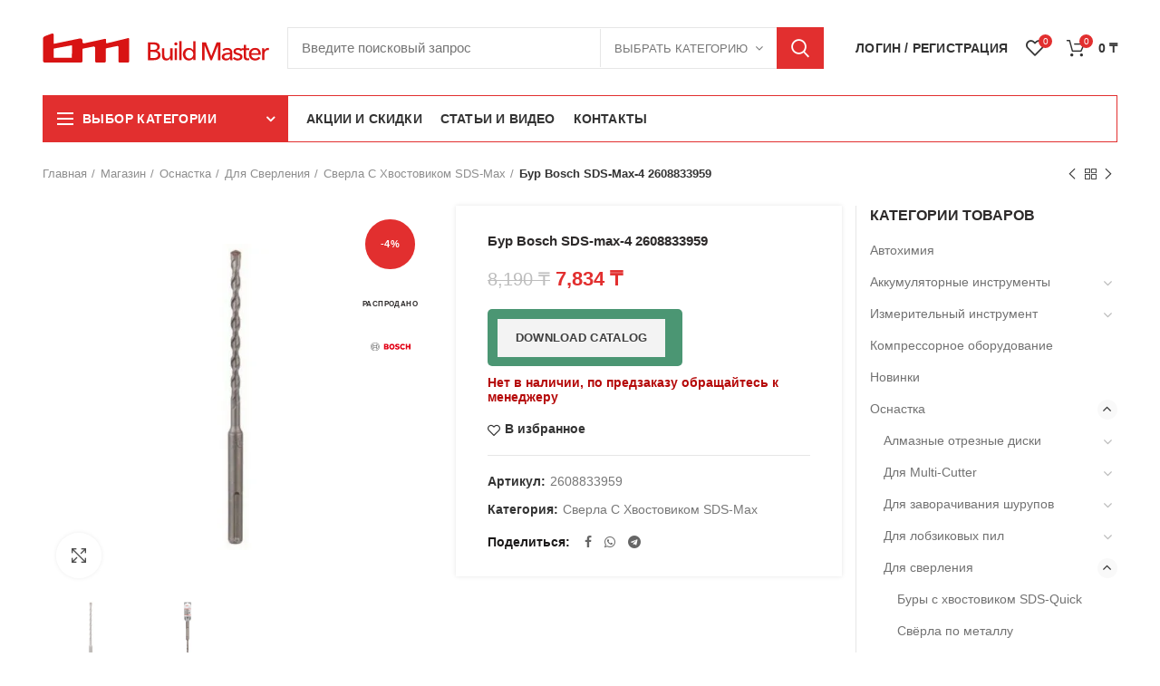

--- FILE ---
content_type: text/html; charset=UTF-8
request_url: https://buildmaster.kz/shop/osnastka/prinadlezhnosti-dlya-sverlenie/sverla-s-hvostovikom-sds-max/tovar-1365/
body_size: 58976
content:
<!DOCTYPE html>
<html lang="ru-RU" prefix="og: https://ogp.me/ns#">
<head>
	<meta charset="UTF-8">
	<meta name="viewport" content="width=device-width, initial-scale=1.0, maximum-scale=1.0, user-scalable=no">
	<link rel="profile" href="https://gmpg.org/xfn/11">
	<link rel="preload" href="https://buildmaster.kz/wp-content/themes/buildmaster/fonts/woodmart-font.woff" as="font" crossorigin="anonymous">
	<link rel="preload" href="https://buildmaster.kz/wp-content/themes/buildmaster/fonts/fontawesome-webfont.woff2" as="font" crossorigin="anonymous">
		<link rel="pingback" href="https://buildmaster.kz/xmlrpc.php">
	 <link rel="icon" href="https://buildmaster.kz/wp-content/uploads/2021/12/build-master_fav.png" type="image/png">
  <script src="https://buildmaster.kz/wp-content/themes/buildmaster/js/jquery.min.js"></script>
	
<!-- SEO от Rank Math - https://s.rankmath.com/home -->
<title>Купить Бур Bosch SDS-max-4 2608833959 | BuildMaster</title>
<meta name="description" content="По выгодной цене 7,834&nbsp;&#x20b8; - Ударные сверла SDS-max-4 12 x 200 x 340 mm   Диаметр (D). мм 12.00 Рабочая длина (L1). мм 200 Общая длина (L2). мм 340"/>
<meta name="robots" content="follow, index, max-snippet:-1, max-video-preview:-1, max-image-preview:large"/>
<link rel="canonical" href="https://buildmaster.kz/shop/osnastka/prinadlezhnosti-dlya-sverlenie/sverla-s-hvostovikom-sds-max/tovar-1365/" />
<meta property="og:locale" content="ru_RU" />
<meta property="og:type" content="product" />
<meta property="og:title" content="Купить Бур Bosch SDS-max-4 2608833959 | BuildMaster" />
<meta property="og:description" content="По выгодной цене 7,834&nbsp;&#x20b8; - Ударные сверла SDS-max-4 12 x 200 x 340 mm   Диаметр (D). мм 12.00 Рабочая длина (L1). мм 200 Общая длина (L2). мм 340" />
<meta property="og:url" content="https://buildmaster.kz/shop/osnastka/prinadlezhnosti-dlya-sverlenie/sverla-s-hvostovikom-sds-max/tovar-1365/" />
<meta property="og:site_name" content="BuildMaster" />
<meta property="og:updated_time" content="2024-01-25T21:17:39+06:00" />
<meta property="og:image" content="https://buildmaster.kz/wp-content/uploads/2020/06/38321_bolgarkakz-1000x1000-1.jpg" />
<meta property="og:image:secure_url" content="https://buildmaster.kz/wp-content/uploads/2020/06/38321_bolgarkakz-1000x1000-1.jpg" />
<meta property="og:image:width" content="1000" />
<meta property="og:image:height" content="1000" />
<meta property="og:image:alt" content="Бур Bosch SDS-max-4 2608833959" />
<meta property="og:image:type" content="image/jpeg" />
<meta property="product:brand" content="BOSCH" />
<meta property="product:price:amount" content="7834" />
<meta property="product:price:currency" content="KZT" />
<meta name="twitter:card" content="summary_large_image" />
<meta name="twitter:title" content="Купить Бур Bosch SDS-max-4 2608833959 | BuildMaster" />
<meta name="twitter:description" content="По выгодной цене 7,834&nbsp;&#x20b8; - Ударные сверла SDS-max-4 12 x 200 x 340 mm   Диаметр (D). мм 12.00 Рабочая длина (L1). мм 200 Общая длина (L2). мм 340" />
<meta name="twitter:image" content="https://buildmaster.kz/wp-content/uploads/2020/06/38321_bolgarkakz-1000x1000-1.jpg" />
<meta name="twitter:label1" content="Цена" />
<meta name="twitter:data1" content="7,834&nbsp;&#x20b8;" />
<meta name="twitter:label2" content="Доступность" />
<meta name="twitter:data2" content="Нет в наличии, по предзаказу обращайтесь к менеджеру" />
<script type="application/ld+json" class="rank-math-schema">{"@context":"https://schema.org","@graph":[{"@type":"Place","@id":"https://buildmaster.kz/#place","address":{"@type":"PostalAddress","streetAddress":"\u041d\u0435\u043c\u0438\u0440\u043e\u0432\u0438\u0447\u0430-\u0414\u0430\u043d\u0447\u0435\u043d\u043a\u043e 54","addressLocality":"\u0410\u043b\u043c\u0430\u0442\u044b","postalCode":"050060","addressCountry":"\u041a\u0430\u0437\u0430\u0445\u0441\u0442\u0430\u043d"}},{"@type":"Organization","@id":"https://buildmaster.kz/#organization","name":"BuildMaster","url":"https://buildmaster.kz","sameAs":["https://www.facebook.com/BuildMaster-104036454741280"],"email":"info@buildmaster.kz","address":{"@type":"PostalAddress","streetAddress":"\u041d\u0435\u043c\u0438\u0440\u043e\u0432\u0438\u0447\u0430-\u0414\u0430\u043d\u0447\u0435\u043d\u043a\u043e 54","addressLocality":"\u0410\u043b\u043c\u0430\u0442\u044b","postalCode":"050060","addressCountry":"\u041a\u0430\u0437\u0430\u0445\u0441\u0442\u0430\u043d"},"logo":{"@type":"ImageObject","@id":"https://buildmaster.kz/#logo","url":"https://buildmaster.kz/wp-content/uploads/2020/12/logo_bm-_1_1600x1600.png","contentUrl":"https://buildmaster.kz/wp-content/uploads/2020/12/logo_bm-_1_1600x1600.png","caption":"BuildMaster","inLanguage":"ru-RU","width":"1600","height":"1600"},"contactPoint":[{"@type":"ContactPoint","telephone":"+77088363222","contactType":"customer support"}],"location":{"@id":"https://buildmaster.kz/#place"}},{"@type":"WebSite","@id":"https://buildmaster.kz/#website","url":"https://buildmaster.kz","name":"BuildMaster","publisher":{"@id":"https://buildmaster.kz/#organization"},"inLanguage":"ru-RU"},{"@type":"ImageObject","@id":"https://buildmaster.kz/wp-content/uploads/2020/06/38321_bolgarkakz-1000x1000-1.jpg","url":"https://buildmaster.kz/wp-content/uploads/2020/06/38321_bolgarkakz-1000x1000-1.jpg","width":"1000","height":"1000","inLanguage":"ru-RU"},{"@type":"ItemPage","@id":"https://buildmaster.kz/shop/osnastka/prinadlezhnosti-dlya-sverlenie/sverla-s-hvostovikom-sds-max/tovar-1365/#webpage","url":"https://buildmaster.kz/shop/osnastka/prinadlezhnosti-dlya-sverlenie/sverla-s-hvostovikom-sds-max/tovar-1365/","name":"\u041a\u0443\u043f\u0438\u0442\u044c \u0411\u0443\u0440 Bosch SDS-max-4 2608833959 | BuildMaster","datePublished":"2020-06-17T05:33:57+06:00","dateModified":"2024-01-25T21:17:39+06:00","isPartOf":{"@id":"https://buildmaster.kz/#website"},"primaryImageOfPage":{"@id":"https://buildmaster.kz/wp-content/uploads/2020/06/38321_bolgarkakz-1000x1000-1.jpg"},"inLanguage":"ru-RU"},{"@type":"Product","brand":{"@type":"Brand","name":"BOSCH"},"name":"\u041a\u0443\u043f\u0438\u0442\u044c \u0411\u0443\u0440 Bosch SDS-max-4 2608833959 | BuildMaster","description":"\u041f\u043e \u0432\u044b\u0433\u043e\u0434\u043d\u043e\u0439 \u0446\u0435\u043d\u0435 7,834&nbsp;&#x20b8; - \u0423\u0434\u0430\u0440\u043d\u044b\u0435 \u0441\u0432\u0435\u0440\u043b\u0430 SDS-max-4 12 x 200 x 340 mm \u00a0 \u0414\u0438\u0430\u043c\u0435\u0442\u0440 (D). \u043c\u043c 12.00 \u0420\u0430\u0431\u043e\u0447\u0430\u044f \u0434\u043b\u0438\u043d\u0430 (L1). \u043c\u043c 200 \u041e\u0431\u0449\u0430\u044f \u0434\u043b\u0438\u043d\u0430 (L2). \u043c\u043c 340 \u0421\u043f\u0435\u0446\u0438\u0444\u0438\u043a\u0430\u0446\u0438\u044f 12 x 200 x 340 mm \u0423\u0434\u0430\u0440\u043d\u044b\u0435 \u0441\u0432\u0435\u0440\u043b\u0430 SDS-max-4 12 x 200 x 340 mm \u041c\u043e\u0434\u0435\u043b\u044c: 2 608 833 959 \u041f\u0440\u043e\u0438\u0437\u0432\u043e\u0434\u0438\u0442\u0435\u043b\u044c: Bosch \u0425\u0430\u0440\u0430\u043a\u0442\u0435\u0440\u0438\u0441\u0442\u0438\u043a\u0438 \u0441\u0432\u0435\u0440\u043b\u0430 \u0422\u0438\u043f \u0441\u0432\u0435\u0440\u043b\u0430 \u0411\u0443\u0440 \u041d\u0430\u0437\u043d\u0430\u0447\u0435\u043d\u0438\u0435 \u0431\u0435\u0442\u043e\u043d/\u043a\u0438\u0440\u043f\u0438\u0447 \u0425\u0432\u043e\u0441\u0442\u043e\u0432\u0438\u043a SDS-Max \u0414\u0438\u0430\u043c\u0435\u0442\u0440 (D). \u043c\u043c 12.00 \u0420\u0430\u0431\u043e\u0447\u0430\u044f \u0434\u043b\u0438\u043d\u0430 (L1). \u043c\u043c 200 \u041e\u0431\u0449\u0430\u044f \u0434\u043b\u0438\u043d\u0430 (L2). \u043c\u043c 340 \u041e\u0431\u0449\u0438\u0435 \u0445\u0430\u0440\u0430\u043a\u0442\u0435\u0440\u0438\u0441\u0442\u0438\u043a\u0438 \u0421\u0442\u0440\u0430\u043d\u0430 \u043f\u0440\u043e\u0438\u0437\u0432\u043e\u0434\u0441\u0442\u0432\u0430 \u041a\u0438\u0442\u0430\u0439 \u041a\u043b\u0430\u0441\u0441 \u043f\u0440\u043e\u0434\u0443\u043a\u0442\u0430 SDS-Max-4 - \u0418\u043d\u0442\u0435\u0440\u043d\u0435\u0442 \u043c\u0430\u0433\u0430\u0437\u0438\u043d \u044d\u043b\u0435\u043a\u0442\u0440\u043e\u0438\u043d\u0441\u0442\u0440\u0443\u043c\u0435\u043d\u0442\u043e\u0432 \u0438 \u044d\u043b\u0435\u043a\u0442\u0440\u043e\u043e\u0431\u043e\u0440\u0443\u0434\u043e\u0432\u0430\u043d\u0438\u044f. Fubag/Metabo/Bosch/Kedr/Ingco. \u0414\u043e\u0441\u0442\u0430\u0432\u043a\u0430 \u043f\u043e \u041a\u0430\u0437\u0430\u0445\u0441\u0442\u0430\u043d\u0443 \u043e\u0442 3\u0445 \u0434\u043d\u0435\u0439. https://buildmaster.kz/wp-content/uploads/2020/06/38321_bolgarkakz-1000x1000-1.jpg","sku":"2608833959","category":"\u041e\u0441\u043d\u0430\u0441\u0442\u043a\u0430 &gt; \u0414\u043b\u044f \u0441\u0432\u0435\u0440\u043b\u0435\u043d\u0438\u044f &gt; \u0421\u0432\u0435\u0440\u043b\u0430 \u0441 \u0445\u0432\u043e\u0441\u0442\u043e\u0432\u0438\u043a\u043e\u043c SDS-max","mainEntityOfPage":{"@id":"https://buildmaster.kz/shop/osnastka/prinadlezhnosti-dlya-sverlenie/sverla-s-hvostovikom-sds-max/tovar-1365/#webpage"},"offers":{"@type":"Offer","price":"7834","priceCurrency":"KZT","priceValidUntil":"2027-12-31","availability":"https://schema.org/OutOfStock","itemCondition":"NewCondition","url":"https://buildmaster.kz/shop/osnastka/prinadlezhnosti-dlya-sverlenie/sverla-s-hvostovikom-sds-max/tovar-1365/","seller":{"@type":"Organization","@id":"https://buildmaster.kz/","name":"BuildMaster","url":"https://buildmaster.kz","logo":"https://buildmaster.kz/wp-content/uploads/2020/12/logo_bm-_1_1600x1600.png"}},"additionalProperty":[{"@type":"PropertyValue","name":"pa_brand","value":"BOSCH"}],"@id":"https://buildmaster.kz/shop/osnastka/prinadlezhnosti-dlya-sverlenie/sverla-s-hvostovikom-sds-max/tovar-1365/#richSnippet","image":{"@id":"https://buildmaster.kz/wp-content/uploads/2020/06/38321_bolgarkakz-1000x1000-1.jpg"}}]}</script>
<!-- /Rank Math WordPress SEO плагин -->

<link rel="preload" href="https://buildmaster.kz/wp-content/themes/buildmaster/css/font-awesome.min.css" as="style" media="all" onload="this.onload=null;this.rel='stylesheet'">
<link rel="stylesheet" href="https://buildmaster.kz/wp-content/themes/buildmaster/css/font-awesome.min.css" media="all">
<noscript><link rel="stylesheet" href="https://buildmaster.kz/wp-content/themes/buildmaster/css/font-awesome.min.css" media="all"></noscript>
<!--[if IE]><link rel="stylesheet" href="https://buildmaster.kz/wp-content/themes/buildmaster/css/font-awesome.min.css" media="all"><![endif]-->
<style id='safe-svg-svg-icon-style-inline-css' type='text/css'>
.safe-svg-cover{text-align:center}.safe-svg-cover .safe-svg-inside{display:inline-block;max-width:100%}.safe-svg-cover svg{height:100%;max-height:100%;max-width:100%;width:100%}

</style>
<style id='classic-theme-styles-inline-css' type='text/css'>
/*! This file is auto-generated */
.wp-block-button__link{color:#fff;background-color:#32373c;border-radius:9999px;box-shadow:none;text-decoration:none;padding:calc(.667em + 2px) calc(1.333em + 2px);font-size:1.125em}.wp-block-file__button{background:#32373c;color:#fff;text-decoration:none}
</style>
<style id='global-styles-inline-css' type='text/css'>
body{--wp--preset--color--black: #000000;--wp--preset--color--cyan-bluish-gray: #abb8c3;--wp--preset--color--white: #ffffff;--wp--preset--color--pale-pink: #f78da7;--wp--preset--color--vivid-red: #cf2e2e;--wp--preset--color--luminous-vivid-orange: #ff6900;--wp--preset--color--luminous-vivid-amber: #fcb900;--wp--preset--color--light-green-cyan: #7bdcb5;--wp--preset--color--vivid-green-cyan: #00d084;--wp--preset--color--pale-cyan-blue: #8ed1fc;--wp--preset--color--vivid-cyan-blue: #0693e3;--wp--preset--color--vivid-purple: #9b51e0;--wp--preset--gradient--vivid-cyan-blue-to-vivid-purple: linear-gradient(135deg,rgba(6,147,227,1) 0%,rgb(155,81,224) 100%);--wp--preset--gradient--light-green-cyan-to-vivid-green-cyan: linear-gradient(135deg,rgb(122,220,180) 0%,rgb(0,208,130) 100%);--wp--preset--gradient--luminous-vivid-amber-to-luminous-vivid-orange: linear-gradient(135deg,rgba(252,185,0,1) 0%,rgba(255,105,0,1) 100%);--wp--preset--gradient--luminous-vivid-orange-to-vivid-red: linear-gradient(135deg,rgba(255,105,0,1) 0%,rgb(207,46,46) 100%);--wp--preset--gradient--very-light-gray-to-cyan-bluish-gray: linear-gradient(135deg,rgb(238,238,238) 0%,rgb(169,184,195) 100%);--wp--preset--gradient--cool-to-warm-spectrum: linear-gradient(135deg,rgb(74,234,220) 0%,rgb(151,120,209) 20%,rgb(207,42,186) 40%,rgb(238,44,130) 60%,rgb(251,105,98) 80%,rgb(254,248,76) 100%);--wp--preset--gradient--blush-light-purple: linear-gradient(135deg,rgb(255,206,236) 0%,rgb(152,150,240) 100%);--wp--preset--gradient--blush-bordeaux: linear-gradient(135deg,rgb(254,205,165) 0%,rgb(254,45,45) 50%,rgb(107,0,62) 100%);--wp--preset--gradient--luminous-dusk: linear-gradient(135deg,rgb(255,203,112) 0%,rgb(199,81,192) 50%,rgb(65,88,208) 100%);--wp--preset--gradient--pale-ocean: linear-gradient(135deg,rgb(255,245,203) 0%,rgb(182,227,212) 50%,rgb(51,167,181) 100%);--wp--preset--gradient--electric-grass: linear-gradient(135deg,rgb(202,248,128) 0%,rgb(113,206,126) 100%);--wp--preset--gradient--midnight: linear-gradient(135deg,rgb(2,3,129) 0%,rgb(40,116,252) 100%);--wp--preset--font-size--small: 13px;--wp--preset--font-size--medium: 20px;--wp--preset--font-size--large: 36px;--wp--preset--font-size--x-large: 42px;--wp--preset--spacing--20: 0.44rem;--wp--preset--spacing--30: 0.67rem;--wp--preset--spacing--40: 1rem;--wp--preset--spacing--50: 1.5rem;--wp--preset--spacing--60: 2.25rem;--wp--preset--spacing--70: 3.38rem;--wp--preset--spacing--80: 5.06rem;--wp--preset--shadow--natural: 6px 6px 9px rgba(0, 0, 0, 0.2);--wp--preset--shadow--deep: 12px 12px 50px rgba(0, 0, 0, 0.4);--wp--preset--shadow--sharp: 6px 6px 0px rgba(0, 0, 0, 0.2);--wp--preset--shadow--outlined: 6px 6px 0px -3px rgba(255, 255, 255, 1), 6px 6px rgba(0, 0, 0, 1);--wp--preset--shadow--crisp: 6px 6px 0px rgba(0, 0, 0, 1);}:where(.is-layout-flex){gap: 0.5em;}:where(.is-layout-grid){gap: 0.5em;}body .is-layout-flow > .alignleft{float: left;margin-inline-start: 0;margin-inline-end: 2em;}body .is-layout-flow > .alignright{float: right;margin-inline-start: 2em;margin-inline-end: 0;}body .is-layout-flow > .aligncenter{margin-left: auto !important;margin-right: auto !important;}body .is-layout-constrained > .alignleft{float: left;margin-inline-start: 0;margin-inline-end: 2em;}body .is-layout-constrained > .alignright{float: right;margin-inline-start: 2em;margin-inline-end: 0;}body .is-layout-constrained > .aligncenter{margin-left: auto !important;margin-right: auto !important;}body .is-layout-constrained > :where(:not(.alignleft):not(.alignright):not(.alignfull)){max-width: var(--wp--style--global--content-size);margin-left: auto !important;margin-right: auto !important;}body .is-layout-constrained > .alignwide{max-width: var(--wp--style--global--wide-size);}body .is-layout-flex{display: flex;}body .is-layout-flex{flex-wrap: wrap;align-items: center;}body .is-layout-flex > *{margin: 0;}body .is-layout-grid{display: grid;}body .is-layout-grid > *{margin: 0;}:where(.wp-block-columns.is-layout-flex){gap: 2em;}:where(.wp-block-columns.is-layout-grid){gap: 2em;}:where(.wp-block-post-template.is-layout-flex){gap: 1.25em;}:where(.wp-block-post-template.is-layout-grid){gap: 1.25em;}.has-black-color{color: var(--wp--preset--color--black) !important;}.has-cyan-bluish-gray-color{color: var(--wp--preset--color--cyan-bluish-gray) !important;}.has-white-color{color: var(--wp--preset--color--white) !important;}.has-pale-pink-color{color: var(--wp--preset--color--pale-pink) !important;}.has-vivid-red-color{color: var(--wp--preset--color--vivid-red) !important;}.has-luminous-vivid-orange-color{color: var(--wp--preset--color--luminous-vivid-orange) !important;}.has-luminous-vivid-amber-color{color: var(--wp--preset--color--luminous-vivid-amber) !important;}.has-light-green-cyan-color{color: var(--wp--preset--color--light-green-cyan) !important;}.has-vivid-green-cyan-color{color: var(--wp--preset--color--vivid-green-cyan) !important;}.has-pale-cyan-blue-color{color: var(--wp--preset--color--pale-cyan-blue) !important;}.has-vivid-cyan-blue-color{color: var(--wp--preset--color--vivid-cyan-blue) !important;}.has-vivid-purple-color{color: var(--wp--preset--color--vivid-purple) !important;}.has-black-background-color{background-color: var(--wp--preset--color--black) !important;}.has-cyan-bluish-gray-background-color{background-color: var(--wp--preset--color--cyan-bluish-gray) !important;}.has-white-background-color{background-color: var(--wp--preset--color--white) !important;}.has-pale-pink-background-color{background-color: var(--wp--preset--color--pale-pink) !important;}.has-vivid-red-background-color{background-color: var(--wp--preset--color--vivid-red) !important;}.has-luminous-vivid-orange-background-color{background-color: var(--wp--preset--color--luminous-vivid-orange) !important;}.has-luminous-vivid-amber-background-color{background-color: var(--wp--preset--color--luminous-vivid-amber) !important;}.has-light-green-cyan-background-color{background-color: var(--wp--preset--color--light-green-cyan) !important;}.has-vivid-green-cyan-background-color{background-color: var(--wp--preset--color--vivid-green-cyan) !important;}.has-pale-cyan-blue-background-color{background-color: var(--wp--preset--color--pale-cyan-blue) !important;}.has-vivid-cyan-blue-background-color{background-color: var(--wp--preset--color--vivid-cyan-blue) !important;}.has-vivid-purple-background-color{background-color: var(--wp--preset--color--vivid-purple) !important;}.has-black-border-color{border-color: var(--wp--preset--color--black) !important;}.has-cyan-bluish-gray-border-color{border-color: var(--wp--preset--color--cyan-bluish-gray) !important;}.has-white-border-color{border-color: var(--wp--preset--color--white) !important;}.has-pale-pink-border-color{border-color: var(--wp--preset--color--pale-pink) !important;}.has-vivid-red-border-color{border-color: var(--wp--preset--color--vivid-red) !important;}.has-luminous-vivid-orange-border-color{border-color: var(--wp--preset--color--luminous-vivid-orange) !important;}.has-luminous-vivid-amber-border-color{border-color: var(--wp--preset--color--luminous-vivid-amber) !important;}.has-light-green-cyan-border-color{border-color: var(--wp--preset--color--light-green-cyan) !important;}.has-vivid-green-cyan-border-color{border-color: var(--wp--preset--color--vivid-green-cyan) !important;}.has-pale-cyan-blue-border-color{border-color: var(--wp--preset--color--pale-cyan-blue) !important;}.has-vivid-cyan-blue-border-color{border-color: var(--wp--preset--color--vivid-cyan-blue) !important;}.has-vivid-purple-border-color{border-color: var(--wp--preset--color--vivid-purple) !important;}.has-vivid-cyan-blue-to-vivid-purple-gradient-background{background: var(--wp--preset--gradient--vivid-cyan-blue-to-vivid-purple) !important;}.has-light-green-cyan-to-vivid-green-cyan-gradient-background{background: var(--wp--preset--gradient--light-green-cyan-to-vivid-green-cyan) !important;}.has-luminous-vivid-amber-to-luminous-vivid-orange-gradient-background{background: var(--wp--preset--gradient--luminous-vivid-amber-to-luminous-vivid-orange) !important;}.has-luminous-vivid-orange-to-vivid-red-gradient-background{background: var(--wp--preset--gradient--luminous-vivid-orange-to-vivid-red) !important;}.has-very-light-gray-to-cyan-bluish-gray-gradient-background{background: var(--wp--preset--gradient--very-light-gray-to-cyan-bluish-gray) !important;}.has-cool-to-warm-spectrum-gradient-background{background: var(--wp--preset--gradient--cool-to-warm-spectrum) !important;}.has-blush-light-purple-gradient-background{background: var(--wp--preset--gradient--blush-light-purple) !important;}.has-blush-bordeaux-gradient-background{background: var(--wp--preset--gradient--blush-bordeaux) !important;}.has-luminous-dusk-gradient-background{background: var(--wp--preset--gradient--luminous-dusk) !important;}.has-pale-ocean-gradient-background{background: var(--wp--preset--gradient--pale-ocean) !important;}.has-electric-grass-gradient-background{background: var(--wp--preset--gradient--electric-grass) !important;}.has-midnight-gradient-background{background: var(--wp--preset--gradient--midnight) !important;}.has-small-font-size{font-size: var(--wp--preset--font-size--small) !important;}.has-medium-font-size{font-size: var(--wp--preset--font-size--medium) !important;}.has-large-font-size{font-size: var(--wp--preset--font-size--large) !important;}.has-x-large-font-size{font-size: var(--wp--preset--font-size--x-large) !important;}
.wp-block-navigation a:where(:not(.wp-element-button)){color: inherit;}
:where(.wp-block-post-template.is-layout-flex){gap: 1.25em;}:where(.wp-block-post-template.is-layout-grid){gap: 1.25em;}
:where(.wp-block-columns.is-layout-flex){gap: 2em;}:where(.wp-block-columns.is-layout-grid){gap: 2em;}
.wp-block-pullquote{font-size: 1.5em;line-height: 1.6;}
</style>
<style id='woocommerce-inline-inline-css' type='text/css'>
.woocommerce form .form-row .required { visibility: visible; }
</style>
<!--[if lt IE 9]>
<link rel='stylesheet' id='vc_lte_ie9-css' href='https://buildmaster.kz/wp-content/plugins/js_composer/assets/css/vc_lte_ie9.min.css' type='text/css' media='screen' />
<![endif]-->
<link rel='stylesheet' id='wpo_min-header-0-css' href='https://buildmaster.kz/wp-content/cache/wpo-minify/1753777344/assets/wpo-minify-header-e9274c27.min.css' type='text/css' media='all' />
<script type="text/template" id="tmpl-variation-template">
	<div class="woocommerce-variation-description">{{{ data.variation.variation_description }}}</div>
	<div class="woocommerce-variation-price">{{{ data.variation.price_html }}}</div>
	<div class="woocommerce-variation-availability">{{{ data.variation.availability_html }}}</div>
</script>
<script type="text/template" id="tmpl-unavailable-variation-template">
	<p>Этот товар недоступен. Пожалуйста, выберите другую комбинацию.</p>
</script>
<script type="text/javascript" id="jquery-js-after">
/* <![CDATA[ */
if (typeof (window.wpfReadyList) == "undefined") {
			var v = jQuery.fn.jquery;
			if (v && parseInt(v) >= 3 && window.self === window.top) {
				var readyList=[];
				window.originalReadyMethod = jQuery.fn.ready;
				jQuery.fn.ready = function(){
					if(arguments.length && arguments.length > 0 && typeof arguments[0] === "function") {
						readyList.push({"c": this, "a": arguments});
					}
					return window.originalReadyMethod.apply( this, arguments );
				};
				window.wpfReadyList = readyList;
			}}
/* ]]> */
</script>
<script type="text/javascript" id="wpo_min-header-0-js-extra">
/* <![CDATA[ */
var wc_add_to_cart_params = {"ajax_url":"\/wp-admin\/admin-ajax.php","wc_ajax_url":"\/?wc-ajax=%%endpoint%%","i18n_view_cart":"\u041f\u0440\u043e\u0441\u043c\u043e\u0442\u0440 \u043a\u043e\u0440\u0437\u0438\u043d\u044b","cart_url":"https:\/\/buildmaster.kz\/cart\/","is_cart":"","cart_redirect_after_add":"no"};
var wc_add_to_cart_params = {"ajax_url":"\/wp-admin\/admin-ajax.php","wc_ajax_url":"\/?wc-ajax=%%endpoint%%","i18n_view_cart":"\u041f\u0440\u043e\u0441\u043c\u043e\u0442\u0440 \u043a\u043e\u0440\u0437\u0438\u043d\u044b","cart_url":"https:\/\/buildmaster.kz\/cart\/","is_cart":"","cart_redirect_after_add":"no"};
/* ]]> */
</script>
<script type="text/javascript" src="https://buildmaster.kz/wp-content/cache/wpo-minify/1753777344/assets/wpo-minify-header-50e7499f.min.js" id="wpo_min-header-0-js"></script>
<link rel="https://api.w.org/" href="https://buildmaster.kz/wp-json/" /><link rel="alternate" type="application/json" href="https://buildmaster.kz/wp-json/wp/v2/product/19109" /><link rel="alternate" type="application/json+oembed" href="https://buildmaster.kz/wp-json/oembed/1.0/embed?url=https%3A%2F%2Fbuildmaster.kz%2Fshop%2Fosnastka%2Fprinadlezhnosti-dlya-sverlenie%2Fsverla-s-hvostovikom-sds-max%2Ftovar-1365%2F" />
<link rel="alternate" type="text/xml+oembed" href="https://buildmaster.kz/wp-json/oembed/1.0/embed?url=https%3A%2F%2Fbuildmaster.kz%2Fshop%2Fosnastka%2Fprinadlezhnosti-dlya-sverlenie%2Fsverla-s-hvostovikom-sds-max%2Ftovar-1365%2F&#038;format=xml" />
<meta name="generator" content="Redux 4.4.11" />
<!-- This website runs the Product Feed PRO for WooCommerce by AdTribes.io plugin - version 13.2.2 -->
<meta name="theme-color" content="">	<noscript><style>.woocommerce-product-gallery{ opacity: 1 !important; }</style></noscript>
	<meta name="generator" content="Powered by WPBakery Page Builder - drag and drop page builder for WordPress."/>
<link rel="icon" href="https://buildmaster.kz/wp-content/uploads/2020/04/favicon.png" sizes="32x32" />
<link rel="icon" href="https://buildmaster.kz/wp-content/uploads/2020/04/favicon.png" sizes="192x192" />
<link rel="apple-touch-icon" href="https://buildmaster.kz/wp-content/uploads/2020/04/favicon.png" />
<meta name="msapplication-TileImage" content="https://buildmaster.kz/wp-content/uploads/2020/04/favicon.png" />
<style id="mstoreapp_options-dynamic-css" title="dynamic-css" class="redux-options-output">.site-title{color:#000000;}.site-title{color:#ffffff;}.site-title{color:#000000;}.site-title{color:#ffffff;}.site-title{color:#000000;}.site-title{color:#ffffff;}.site-title{color:#000000;}.site-title{color:#ffffff;}.site-title{color:#000000;}.site-title{color:#ffffff;}.site-title{color:#000000;}.site-title{color:#ffffff;}.site-title{color:#000000;}.site-title{color:#ffffff;}.site-title{color:#000000;}.site-title{color:#ffffff;}.site-title{color:#000000;}.site-title{color:#ffffff;}.site-title{color:#000000;}.site-title{color:#ffffff;}.site-title{color:#000000;}.site-title{color:#ffffff;}.site-title{color:#000000;}.site-title{color:#ffffff;}.site-title{color:#000000;}.site-title{color:#ffffff;}.site-title{color:#000000;}.site-title{color:#ffffff;}.site-title{color:#000000;}.site-title{color:#ffffff;}.site-title{color:#000000;}.site-title{color:#ffffff;}.site-title{color:#000000;}.site-title{color:#ffffff;}.site-title{color:#000000;}.site-title{color:#ffffff;}.site-title{color:#000000;}.site-title{color:#ffffff;}.site-title{color:#000000;}.site-title{color:#ffffff;}.site-title{color:#000000;}.site-title{color:#ffffff;}.site-title{color:#000000;}.site-title{color:#ffffff;}.site-title{color:#000000;}.site-title{color:#ffffff;}.site-title{color:#000000;}.site-title{color:#ffffff;}.site-title{color:#000000;}.site-title{color:#ffffff;}</style><style>					/* Site width */

			/* Header Boxed */ 
			@media (min-width: 1025px) {

				.whb-boxed:not(.whb-sticked):not(.whb-full-width) .whb-main-header {
					max-width: 1192px;
				}
			}

			.container {
				max-width: 1222px;
			}
			
			@media (min-width: 1292px) {
				
				[data-vc-full-width] {
											left: calc((-100vw - -1222px) / 2);
									}
				
				[data-vc-full-width]:not([data-vc-stretch-content]) {
			        padding-left: calc((100vw - 1222px) / 2);
			        padding-right: calc((100vw - 1222px) / 2);
				}

				.platform-Windows [data-vc-full-width] {
											left: calc((-100vw - -1239px) / 2);
									}

				.platform-Windows [data-vc-full-width]:not([data-vc-stretch-content]) {
			        padding-left: calc((100vw - 1239px) / 2);
			        padding-right: calc((100vw - 1239px) / 2);
				}

				.browser-Edge [data-vc-full-width] {
											left: calc((-100vw - -1234px) / 2);
									}

				.browser-Edge [data-vc-full-width]:not([data-vc-stretch-content]) {
			        padding-left: calc((100vw - 1234px) / 2);
			        padding-right: calc((100vw - 1234px) / 2);
				}
			}


				
		/* Quickview */
		.popup-quick-view {
		   max-width: 920px;
		}

		/* Shop popup */
		.woodmart-promo-popup {
		   max-width: 800px;
		}

		/* Header Banner */
		.header-banner {
			height: 40px;
		}

		.header-banner-display .website-wrapper {
			margin-top:40px;
		}

		/* Tablet */
        @media (max-width: 1024px) {

			/* header Banner */

			.header-banner {
				height: 40px;
			}

			.header-banner-display .website-wrapper {
				margin-top:40px;
			}

		}

        
		
        

			@media (min-width: 1025px) {

				.whb-top-bar-inner {
		            height: 0px;
				}

				.whb-general-header-inner {
		            height: 105px;
				}

				.whb-header-bottom-inner {
		            height: 52px;
				}

				.whb-sticked .whb-top-bar-inner {
		            height: 40px;
				}

				.whb-sticked .whb-general-header-inner {
		            height: 60px;
				}

				.whb-sticked .whb-header-bottom-inner {
		            height: 52px;
				}

				/* HEIGHT OF HEADER CLONE */

				.whb-clone .whb-general-header-inner {
		            height: 60px;
				}

				/* HEADER OVERCONTENT */

				.woodmart-header-overcontent .title-size-small {
					padding-top: 177px;
				}

				.woodmart-header-overcontent .title-size-default {
					padding-top: 217px;
				}

				.woodmart-header-overcontent .title-size-large {
					padding-top: 257px;
				}

				/* HEADER OVERCONTENT WHEN SHOP PAGE TITLE TURN OFF  */

				.woodmart-header-overcontent .without-title.title-size-small {
					padding-top: 157px;
				}


				.woodmart-header-overcontent .without-title.title-size-default {
					padding-top: 192px;
				}


				.woodmart-header-overcontent .without-title.title-size-large {
					padding-top: 217px;
				}

				/* HEADER OVERCONTENT ON SINGLE PRODUCT */

				.single-product .whb-overcontent:not(.whb-custom-header) {
					padding-top: 157px;
				}

				/* HEIGHT OF LOGO IN TOP BAR */

				.whb-top-bar .woodmart-logo img {
					max-height: 0px;
				}

				.whb-sticked .whb-top-bar .woodmart-logo img {
					max-height: 40px;
				}
				
				/* HEIGHT OF LOGO IN GENERAL HEADER */

				.whb-general-header .woodmart-logo img {
					max-height: 105px;
				}

				.whb-sticked .whb-general-header .woodmart-logo img {
					max-height: 60px;
				}

				/* HEIGHT OF LOGO IN BOTTOM HEADER */

				.whb-header-bottom .woodmart-logo img {
					max-height: 52px;
				}

				.whb-sticked .whb-header-bottom .woodmart-logo img {
					max-height: 52px;
				}

				/* HEIGHT OF LOGO IN HEADER CLONE */

				.whb-clone .whb-general-header .woodmart-logo img {
					max-height: 60px;
				}

				/* HEIGHT OF HEADER BULDER ELEMENTS */

				/* HEIGHT ELEMENTS IN TOP BAR */

				.whb-top-bar .search-button > a,
				.whb-top-bar .woodmart-shopping-cart > a,
				.whb-top-bar .woodmart-wishlist-info-widget > a,
				.whb-top-bar .main-nav .item-level-0 > a,
				.whb-top-bar .whb-secondary-menu .item-level-0 > a,
				.whb-top-bar .woodmart-header-links .item-level-0 > a,
				.whb-top-bar .categories-menu-opener,
				.whb-top-bar .woodmart-burger-icon,
				.whb-top-bar .menu-opener,
				.whb-top-bar .whb-divider-stretch:before,
				.whb-top-bar form.woocommerce-currency-switcher-form .dd-selected,
				.whb-top-bar .whb-text-element .wcml-dropdown a.wcml-cs-item-toggle {
					height: 0px;
				}

				.whb-sticked .whb-top-bar .search-button > a,
				.whb-sticked .whb-top-bar .woodmart-shopping-cart > a,
				.whb-sticked .whb-top-bar .woodmart-wishlist-info-widget > a,
				.whb-sticked .whb-top-bar .main-nav .item-level-0 > a,
				.whb-sticked .whb-top-bar .whb-secondary-menu .item-level-0 > a,
				.whb-sticked .whb-top-bar .woodmart-header-links .item-level-0 > a,
				.whb-sticked .whb-top-bar .categories-menu-opener,
				.whb-sticked .whb-top-bar .woodmart-burger-icon,
				.whb-sticked .whb-top-bar .menu-opener,
				.whb-sticked .whb-top-bar .whb-divider-stretch:before,
				.whb-sticked .whb-top-bar form.woocommerce-currency-switcher-form .dd-selected,
				.whb-sticked .whb-top-bar .whb-text-element .wcml-dropdown a.wcml-cs-item-toggle {
					height: 40px;
				}

				/* HEIGHT ELEMENTS IN GENERAL HEADER */

				.whb-general-header .whb-divider-stretch:before,
				.whb-general-header .navigation-style-bordered .item-level-0 > a {
					height: 105px;
				}

				.whb-sticked:not(.whb-clone) .whb-general-header .whb-divider-stretch:before,
				.whb-sticked:not(.whb-clone) .whb-general-header .navigation-style-bordered .item-level-0 > a {
					height: 60px;
				}

				.whb-sticked:not(.whb-clone) .whb-general-header .woodmart-search-dropdown, 
				.whb-sticked:not(.whb-clone) .whb-general-header .dropdown-cart, 
				.whb-sticked:not(.whb-clone) .whb-general-header .woodmart-navigation:not(.vertical-navigation):not(.navigation-style-bordered) .sub-menu-dropdown {
					margin-top: 10px;
				}

				.whb-sticked:not(.whb-clone) .whb-general-header .woodmart-search-dropdown:after, 
				.whb-sticked:not(.whb-clone) .whb-general-header .dropdown-cart:after, 
				.whb-sticked:not(.whb-clone) .whb-general-header .woodmart-navigation:not(.vertical-navigation):not(.navigation-style-bordered) .sub-menu-dropdown:after {
					height: 10px;
				}

				/* HEIGHT ELEMENTS IN BOTTOM HEADER */

				.whb-header-bottom .search-button > a,
				.whb-header-bottom .woodmart-shopping-cart > a,
				.whb-header-bottom .woodmart-wishlist-info-widget > a,
				.whb-header-bottom .main-nav .item-level-0 > a,
				.whb-header-bottom .whb-secondary-menu .item-level-0 > a,
				.whb-header-bottom .woodmart-header-links .item-level-0 > a,
				.whb-header-bottom .categories-menu-opener,
				.whb-header-bottom .woodmart-burger-icon,
				.whb-header-bottom .menu-opener,
				.whb-header-bottom .whb-divider-stretch:before,
				.whb-header-bottom form.woocommerce-currency-switcher-form .dd-selected,
				.whb-header-bottom .whb-text-element .wcml-dropdown a.wcml-cs-item-toggle {
					height: 52px;
				}

				.whb-header-bottom.whb-border-fullwidth .menu-opener {
					height: 52px;
					margin-top: -0px;
					margin-bottom: -0px;
				}

				.whb-header-bottom.whb-border-boxed .menu-opener {
					height: 52px;
					margin-top: -0px;
					margin-bottom: -0px;
				}

				.whb-sticked .whb-header-bottom .search-button > a,
				.whb-sticked .whb-header-bottom .woodmart-shopping-cart > a,
				.whb-sticked .whb-header-bottom .woodmart-wishlist-info-widget > a,
				.whb-sticked .whb-header-bottom .main-nav .item-level-0 > a,
				.whb-sticked .whb-header-bottom .whb-secondary-menu .item-level-0 > a,
				.whb-sticked .whb-header-bottom .woodmart-header-links .item-level-0 > a,
				.whb-sticked .whb-header-bottom .categories-menu-opener,
				.whb-sticked .whb-header-bottom .woodmart-burger-icon,
				.whb-sticked .whb-header-bottom .whb-divider-stretch:before,
				.whb-sticked .whb-header-bottom form.woocommerce-currency-switcher-form .dd-selected,
				.whb-sticked .whb-header-bottom .whb-text-element .wcml-dropdown a.wcml-cs-item-toggle {
					height: 52px;
				}

				.whb-sticked .whb-header-bottom.whb-border-fullwidth .menu-opener {
					height: 52px;
				}

				.whb-sticked .whb-header-bottom.whb-border-boxed .menu-opener {
					height: 52px;
				}

				.whb-sticky-shadow.whb-sticked .whb-header-bottom .menu-opener {
					height: 52px;
					margin-bottom:0;
				}

				/* HEIGHT ELEMENTS IN HEADER CLONE */

				.whb-clone .search-button > a,
				.whb-clone .woodmart-shopping-cart > a,
				.whb-clone .woodmart-wishlist-info-widget > a,
				.whb-clone .main-nav .item-level-0 > a,
				.whb-clone .whb-secondary-menu .item-level-0 > a,
				.whb-clone .woodmart-header-links .item-level-0 > a,
				.whb-clone .categories-menu-opener,
				.whb-clone .woodmart-burger-icon,
				.whb-clone .menu-opener,
				.whb-clone .whb-divider-stretch:before,
				.whb-clone .navigation-style-bordered .item-level-0 > a,
				.whb-clone form.woocommerce-currency-switcher-form .dd-selected,
				.whb-clone .whb-text-element .wcml-dropdown a.wcml-cs-item-toggle {
					height: 60px;
				}
			}

	        @media (max-width: 1024px) {

				.whb-top-bar-inner {
		            height: 0px;
				}

				.whb-general-header-inner {
		            height: 60px;
				}

				.whb-header-bottom-inner {
		            height: 0px;
				}

				/* HEIGHT OF HEADER CLONE */

				.whb-clone .whb-general-header-inner {
		            height: 60px;
				}

				/* HEADER OVERCONTENT */

				.woodmart-header-overcontent .page-title {
					padding-top: 75px;
				}

				/* HEADER OVERCONTENT WHEN SHOP PAGE TITLE TURN OFF  */

				.woodmart-header-overcontent .without-title.title-shop {
					padding-top: 60px;
				}

				/* HEADER OVERCONTENT ON SINGLE PRODUCT */

				.single-product .whb-overcontent:not(.whb-custom-header) {
					padding-top: 60px;
				}

				/* HEIGHT OF LOGO IN TOP BAR */

				.whb-top-bar .woodmart-logo img {
					max-height: 0px;
				}
				
				/* HEIGHT OF LOGO IN GENERAL HEADER */

				.whb-general-header .woodmart-logo img {
					max-height: 60px;
				}

				/* HEIGHT OF LOGO IN BOTTOM HEADER */

				.whb-header-bottom .woodmart-logo img {
					max-height: 0px;
				}

				/* HEIGHT OF LOGO IN HEADER CLONE */

				.whb-clone .whb-general-header .woodmart-logo img {
					max-height: 60px;
				}

				/* HEIGHT OF HEADER BULDER ELEMENTS */

				/* HEIGHT ELEMENTS IN TOP BAR */

				.whb-top-bar .search-button > a,
				.whb-top-bar .woodmart-shopping-cart > a,
				.whb-top-bar .woodmart-wishlist-info-widget > a,
				.whb-top-bar .main-nav .item-level-0 > a,
				.whb-top-bar .whb-secondary-menu .item-level-0 > a,
				.whb-top-bar .woodmart-header-links .item-level-0 > a,
				.whb-top-bar .categories-menu-opener,
				.whb-top-bar .woodmart-burger-icon,
				.whb-top-bar .whb-divider-stretch:before,
				.whb-top-bar form.woocommerce-currency-switcher-form .dd-selected,
				.whb-top-bar .whb-text-element .wcml-dropdown a.wcml-cs-item-toggle {
					height: 0px;
				}

				/* HEIGHT ELEMENTS IN GENERAL HEADER */

				.whb-general-header .search-button > a,
				.whb-general-header .woodmart-shopping-cart > a,
				.whb-general-header .woodmart-wishlist-info-widget > a,
				.whb-general-header .main-nav .item-level-0 > a,
				.whb-general-header .whb-secondary-menu .item-level-0 > a,
				.whb-general-header .woodmart-header-links .item-level-0 > a,
				.whb-general-header .categories-menu-opener,
				.whb-general-header .woodmart-burger-icon,
				.whb-general-header .whb-divider-stretch:before,
				.whb-general-header form.woocommerce-currency-switcher-form .dd-selected,
				.whb-general-header .whb-text-element .wcml-dropdown a.wcml-cs-item-toggle {
					height: 60px;
				}

				/* HEIGHT ELEMENTS IN BOTTOM HEADER */

				.whb-header-bottom .search-button > a,
				.whb-header-bottom .woodmart-shopping-cart > a,
				.whb-header-bottom .woodmart-wishlist-info-widget > a,
				.whb-header-bottom .main-nav .item-level-0 > a,
				.whb-header-bottom .whb-secondary-menu .item-level-0 > a,
				.whb-header-bottom .woodmart-header-links .item-level-0 > a,
				.whb-header-bottom .categories-menu-opener,
				.whb-header-bottom .woodmart-burger-icon,
				.whb-header-bottom .whb-divider-stretch:before,
				.whb-header-bottom form.woocommerce-currency-switcher-form .dd-selected,
				.whb-header-bottom .whb-text-element .wcml-dropdown a.wcml-cs-item-toggle {
					height: 0px;
				}

				/* HEIGHT ELEMENTS IN HEADER CLONE */

				.whb-clone .search-button > a,
				.whb-clone .woodmart-shopping-cart > a,
				.whb-clone .woodmart-wishlist-info-widget > a,
				.whb-clone .main-nav .item-level-0 > a,
				.whb-clone .whb-secondary-menu .item-level-0 > a,
				.whb-clone .woodmart-header-links .item-level-0 > a,
				.whb-clone .categories-menu-opener,
				.whb-clone .woodmart-burger-icon,
				.whb-clone .menu-opener,
				.whb-clone .whb-divider-stretch:before,
				.whb-clone form.woocommerce-currency-switcher-form .dd-selected,
				.whb-clone .whb-text-element .wcml-dropdown a.wcml-cs-item-toggle {
					height: 60px;
				}
			}

	        .whb-top-bar{ background-color: rgba(0, 0, 0, 1);border-bottom-style: solid; }.whb-general-header{ border-color: rgba(232, 232, 232, 1);border-bottom-width: 0px;border-bottom-style: solid; }.whb-wjlcubfdmlq3d7jvmt23{ background-color: rgba(226, 47, 47, 1);border-bottom-width: 0px;border-bottom-style: inherit;border-top-width: 0px;border-top-style: inherit;border-left-width: 0px;border-left-style: inherit;border-right-width: 0px;border-right-style: inherit; }.whb-header-bottom{ border-color: rgba(232, 232, 232, 1);border-bottom-width: 0px;border-bottom-style: solid; }</style><style data-type="woodmart-dynamic-css">.page-title-default{background-color:#0a0a0a;background-size:cover;background-position:center center;}.footer-container{background-color:#ffffff;}body, .font-text, .menu-item-register .create-account-link, .menu-label, .wpb-js-composer .vc_tta.vc_general.vc_tta-style-classic.vc_tta-accordion .vc_tta-panel-title, .widgetarea-mobile .widget_currency_sel_widget .widget-title, .widgetarea-mobile .widget_icl_lang_sel_widget .widget-title, .woodmart-more-desc table th, .product-image-summary .shop_attributes th, .woocommerce-product-details__short-description table th{font-family: Montserrat, Arial, Helvetica, sans-serif;}.font-primary, table th, .page-title .entry-title, .masonry-filter li, .widget_rss ul li > a, .wpb-js-composer .vc_tta.vc_general.vc_tta-style-classic.vc_tta-tabs .vc_tta-tab > a, .woodmart-price-table .woodmart-plan-title, .woodmart-empty-compare, .woodmart-empty-wishlist, .cart-empty, .woodmart-sizeguide-table tr:first-child td, .compare-field, .compare-value:before, .compare-basic .compare-value:before, .woodmart-wishlist-title, .woocommerce-column__title, header.title > h3, .tabs-layout-tabs .tabs li, .woodmart-accordion-title, .woodmart-checkout-steps ul, .woocommerce-billing-fields > h3, .woocommerce-shipping-fields > h3, .woocommerce-additional-fields > h3, #ship-to-different-address label, #order_review_heading, .cart-totals-inner h2, .social-login-title, .register-or, .woocommerce-MyAccount-title, .woodmart-products-tabs .tabs-name, .woodmart-products-tabs .products-tabs-title, #order_payment_heading, h1, h2, h3, h4, h5, h6, .title, legend, .woocommerce-Reviews .comment-reply-title, .menu-mega-dropdown .sub-menu > li > a, .mega-menu-list > li > a{font-family: Montserrat, Arial, Helvetica, sans-serif;}.blog-post-loop .entry-title, .post-single-page .entry-title, .single-post-navigation .post-title, .portfolio-entry .entry-title, td.product-name a, .category-grid-item .category-title, .product-image-summary .entry-title, .autocomplete-suggestion .suggestion-title, .widget_recent_entries ul li a, .widget_recent_comments ul li > a, .woodmart-recent-posts .entry-title a, .woodmart-menu-price .menu-price-title, .group_table td.label a, .product-grid-item .product-title, .product-title{font-family: Montserrat, Arial, Helvetica, sans-serif;font-size: 15px;}@media (max-width: 1024px){.blog-post-loop .entry-title, .post-single-page .entry-title, .single-post-navigation .post-title, .portfolio-entry .entry-title, td.product-name a, .category-grid-item .category-title, .product-image-summary .entry-title, .autocomplete-suggestion .suggestion-title, .widget_recent_entries ul li a, .widget_recent_comments ul li > a, .woodmart-recent-posts .entry-title a, .woodmart-menu-price .menu-price-title, .group_table td.label a, .product-grid-item .product-title, .product-title{font-size: 14px;}}@media (max-width: 767px){.blog-post-loop .entry-title, .post-single-page .entry-title, .single-post-navigation .post-title, .portfolio-entry .entry-title, td.product-name a, .category-grid-item .category-title, .product-image-summary .entry-title, .autocomplete-suggestion .suggestion-title, .widget_recent_entries ul li a, .widget_recent_comments ul li > a, .woodmart-recent-posts .entry-title a, .woodmart-menu-price .menu-price-title, .group_table td.label a, .product-grid-item .product-title, .product-title{font-size: 13px;}}.font-alt{font-family: Montserrat, Arial, Helvetica, sans-serif;}.widgettitle, .widgettitle a, .widget-title, .widget-title a{font-family: Montserrat, Arial, Helvetica, sans-serif;}.main-nav-style, .menu-opener, .categories-menu-dropdown .item-level-0 > a, .woodmart-burger-icon .woodmart-burger-label, .woodmart-wishlist-info-widget .wishlist-label, .woodmart-compare-info-widget .compare-label, .woodmart-shopping-cart .woodmart-cart-totals, .woodmart-header-links .item-level-0 > a, .main-nav .item-level-0 > a, .whb-secondary-menu .item-level-0 > a, .full-screen-nav .item-level-0 > a, .woodmart-wishlist-info-widget .wishlist-count, .woodmart-compare-info-widget .compare-count{font-family: Montserrat, Arial, Helvetica, sans-serif;font-size: 14px;}.woodmart-navigation .menu-mega-dropdown .sub-menu-dropdown .sub-menu > li > a, .woodmart-navigation .menu-mega-dropdown .sub-menu-dropdown .sub-sub-menu li a{font-family: Montserrat, Arial, Helvetica, sans-serif;font-weight: 500;font-size: 14px;}.mobile-nav .site-mobile-menu > li > a, .mobile-nav .site-mobile-menu .sub-menu li a{font-weight: 500;font-size: 13px;}.mobile-nav .site-mobile-menu > li > a{font-weight: 600;}a:hover, h1 a:hover, h2 a:hover, h3 a:hover, h4 a:hover, h5 a:hover, h6 a:hover, blockquote footer:before, blockquote cite, blockquote cite a, .color-scheme-dark a:hover, .color-primary, .woodmart-dark .color-primary, .woodmart-cart-design-3 .woodmart-cart-subtotal .amount, .menu-item-register .create-account-link, .menu-item-register .create-account-link:hover, .btn-style-bordered.btn-color-primary, .mega-menu-list > li > a:hover, .mega-menu-list .sub-sub-menu li a:hover, .site-mobile-menu li.current-menu-item > a, .site-mobile-menu .sub-menu li.current-menu-item > a, .dropdowns-color-light .site-mobile-menu li.current-menu-item > a, .dropdowns-color-light .site-mobile-menu .sub-menu li.current-menu-item > a, .comments-area .reply a, .comments-area .reply a:hover, .comments-area .logged-in-as > a:hover, .blog-post-loop .entry-title a:hover, .read-more-section a, .read-more-section a:hover, .single-post-navigation .blog-posts-nav-btn a:hover, .error404 .page-title, .not-found .entry-header:before, .subtitle-color-primary.subtitle-style-default, .woodmart-title-color-primary .subtitle-style-default, .instagram-widget .clear a:hover, .box-icon-wrapper.box-with-text, .woodmart-price-table.price-style-alt .woodmart-price-currency, .woodmart-price-table.price-style-alt .woodmart-price-value, .woodmart-menu-price.cursor-pointer:hover .menu-price-title, .hotspot-icon-alt .hotspot-btn:after, .woodmart-sticky-btn .in-stock:before, .woodmart-compare-col .in-stock:before, .product-image-summary .in-stock:before, .variations_form .in-stock:before, td.woocommerce-orders-table__cell-order-number a:hover, .woocommerce-order-pay td.product-total .amount, .woodmart-buttons > div a:hover, .woodmart-hover-base .product-compare-button a:hover, .woodmart-sticky-btn .woodmart-compare-btn a:hover, .woodmart-sticky-btn .woodmart-wishlist-btn a:hover, .woodmart-sticky-btn .woodmart-compare-btn a.added:before, .woodmart-sticky-btn .woodmart-wishlist-btn a.added:before, .woodmart-dark .woodmart-sticky-btn .woodmart-compare-btn a:hover, .woodmart-dark .woodmart-sticky-btn .woodmart-wishlist-btn a:hover, .woocommerce-Address-title .edit:hover, a.login-to-prices-msg, a.login-to-prices-msg:hover, .amount, .price, .price ins, .compare-btn-wrapper a:hover, .summary-inner > .woodmart-compare-btn a:hover, .summary-inner > .woodmart-wishlist-btn a:hover, .summary-inner > .yith-wcwl-add-to-wishlist a:hover, .sizeguide-btn-wrapp a:hover, .woodmart-dark .compare-btn-wrapper a:hover, .woodmart-dark .summary-inner > .woodmart-compare-btn a:hover, .woodmart-dark .summary-inner > .woodmart-wishlist-btn a:hover, .woodmart-dark .summary-inner > .yith-wcwl-add-to-wishlist a:hover, .woodmart-dark .sizeguide-btn-wrapp a:hover, .compare-btn-wrapper a.added:before, .summary-inner > .woodmart-compare-btn a.added:before, .summary-inner > .woodmart-wishlist-btn a.added:before, .woodmart-accordion-title:hover, .woodmart-accordion-title.active, .woodmart-dark .woodmart-accordion-title:hover, .woodmart-dark .woodmart-accordion-title.active, .woocommerce-form-coupon-toggle > .woocommerce-info .showcoupon, .woocommerce-form-coupon-toggle > .woocommerce-info .showlogin, .woocommerce-form-login-toggle > .woocommerce-info .showcoupon, .woocommerce-form-login-toggle > .woocommerce-info .showlogin, .cart-totals-inner .shipping-calculator-button, .woodmart-dark .cart-totals-inner .shipping-calculator-button, .login-form-footer .lost_password, .login-form-footer .lost_password:hover, .woodmart-my-account-links a:hover:before, .woodmart-my-account-links a:focus:before, .woodmart-products-tabs.tabs-design-simple .products-tabs-title li.active-tab-title, .brands-list .brand-item a:hover, .whb-color-dark .navigation-style-default .item-level-0:hover > a, .whb-color-dark .navigation-style-default .item-level-0.current-menu-item > a, .navigation-style-default .menu-mega-dropdown .color-scheme-dark .sub-menu > li > a:hover, .navigation-style-separated .menu-mega-dropdown .color-scheme-dark .sub-menu > li > a:hover, .navigation-style-bordered .menu-mega-dropdown .color-scheme-dark .sub-menu > li > a:hover, .vertical-navigation .menu-mega-dropdown .sub-menu > li > a:hover, .navigation-style-default .menu-mega-dropdown .color-scheme-dark .sub-sub-menu li a:hover, .navigation-style-separated .menu-mega-dropdown .color-scheme-dark .sub-sub-menu li a:hover, .navigation-style-bordered .menu-mega-dropdown .color-scheme-dark .sub-sub-menu li a:hover, .vertical-navigation .menu-mega-dropdown .sub-sub-menu li a:hover{color:#e22f2f;}.menu-opener:not(.has-bg), .search-style-with-bg.searchform .searchsubmit, .woodmart-cart-design-2 .woodmart-cart-number, .woodmart-cart-design-5 .woodmart-cart-number, .woodmart-cart-design-4 .woodmart-cart-number, .btn.btn-color-primary, .btn-style-bordered.btn-color-primary:hover, .menu-label-primary, .main-nav .item-level-0.callto-btn > a, .mobile-nav-tabs .mobile-tab-title:after, .icon-sub-menu.up-icon, .comment-form .submit, .color-scheme-light .woodmart-entry-meta .meta-reply .replies-count, .blog-design-mask .woodmart-entry-meta .meta-reply .replies-count, .woodmart-dark .woodmart-entry-meta .meta-reply .replies-count, .meta-post-categories, .woodmart-single-footer .tags-list a:hover:after, .woodmart-single-footer .tags-list a:focus:after, .woodmart-pagination > span:not(.page-links-title), .page-links > span:not(.page-links-title), .widget_tag_cloud .tagcloud a:hover, .widget_tag_cloud .tagcloud a:focus, .widget_product_tag_cloud .tagcloud a:hover, .widget_product_tag_cloud .tagcloud a:focus, .widget_calendar #wp-calendar #today, .slider-title:before, .mc4wp-form input[type=submit], .subtitle-color-primary.subtitle-style-background, .woodmart-title-color-primary .subtitle-style-background, .woodmart-title-style-simple.woodmart-title-color-primary .liner-continer:after, .icons-design-simple .woodmart-social-icon:hover, .timer-style-active .woodmart-timer > span, .woodmart-price-table .woodmart-plan-footer > a, .woodmart-price-table.price-style-default .woodmart-plan-price, .hotspot-icon-default .hotspot-btn, .hotspot-icon-alt .woodmart-image-hotspot.hotspot-opened .hotspot-btn, .hotspot-icon-alt .woodmart-image-hotspot:hover .hotspot-btn, .hotspot-content .add_to_cart_button, .hotspot-content .product_type_variable, .widget_product_categories .product-categories li a:hover + .count, .widget_product_categories .product-categories li a:focus + .count, .widget_product_categories .product-categories li.current-cat > .count, .woodmart-woocommerce-layered-nav .layered-nav-link:hover + .count, .woodmart-woocommerce-layered-nav .layered-nav-link:focus + .count, .woodmart-woocommerce-layered-nav .chosen .count, td.woocommerce-orders-table__cell-order-actions a, .account-payment-methods-table .button, .product-label.onsale, .woodmart-hover-alt .btn-add-swap > a span:not(.woodmart-tooltip-label):before, .woodmart-hover-base:not(.product-in-carousel):not(.hover-width-small):not(.add-small-button) .woodmart-add-btn > a, .woodmart-hover-quick .woodmart-add-btn > a, .product-list-item .woodmart-add-btn > a, .woodmart-hover-standard .btn-add > a, .cat-design-replace-title .category-title, .popup-quick-view .woodmart-scroll-content > a, .popup-quick-view .view-details-btn, .woodmart-compare-col .button, .woodmart-compare-col .added_to_cart, .widget_shopping_cart .buttons .checkout, .widget_price_filter .ui-slider .ui-slider-range, .widget_price_filter .ui-slider .ui-slider-handle:after, .widget_layered_nav ul .chosen a:before, button[name=save_account_details], button[name=save_address], button[name=track], .quantity input[type=button]:hover, .woodmart-stock-progress-bar .progress-bar, .woocommerce-pagination .page-numbers .current, .woocommerce-store-notice, .single_add_to_cart_button, .tabs-layout-tabs .tabs li a:after, .checkout_coupon .button, #place_order, .return-to-shop .button, .cart-totals-inner .checkout-button, .cart-actions .button[name=apply_coupon], .register .button, .login .button, .lost_reset_password .button, .woocommerce-MyAccount-content > p:not(.woocommerce-Message):first-child mark, .woocommerce-MyAccount-content > .button, .order-info mark, .order-again .button, .woocommerce-Button--next, .woocommerce-Button--previous, .woocommerce-MyAccount-downloads-file, .woodmart-pf-btn button, #yith-wpv-abuse, .dokan-dashboard a.dokan-btn, .dokan-dashboard button.dokan-btn, .dokan-dashboard input[type=submit].dokan-btn, .dokan-dashboard a.dokan-btn:hover, .dokan-dashboard a.dokan-btn:focus, .dokan-dashboard button.dokan-btn:hover, .dokan-dashboard button.dokan-btn:focus, .dokan-dashboard input[type=submit].dokan-btn:hover, .dokan-dashboard input[type=submit].dokan-btn:focus, .dokan-dashboard-wrap .dokan-dash-sidebar ul.dokan-dashboard-menu li.active, .dokan-dashboard-wrap .dokan-dash-sidebar ul.dokan-dashboard-menu li.dokan-common-links a:hover, .dokan-dashboard-wrap .dokan-dash-sidebar ul.dokan-dashboard-menu li:hover, #dokan-seller-listing-wrap .dokan-btn, .woocommerce-MyAccount-content .dokan-btn, div.wcmp_regi_main .button, .yith-ywraq-add-to-quote .yith-ywraq-add-button .button.add-request-quote-button, body .select2-container--default .select2-results__option[aria-selected=true], .woodmart-wishlist-info-widget .wishlist-count, .woodmart-compare-info-widget .compare-count, .navigation-style-underline .nav-link-text:after, .masonry-filter li a:after, .wpb-js-composer .vc_tta.vc_general.vc_tta-style-classic.vc_tta-tabs .vc_tta-tab .vc_tta-title-text:after, .category-nav-link .category-name:after, .woodmart-checkout-steps ul li span:after, .woodmart-products-tabs.tabs-design-default .products-tabs-title .tab-label:after, .woodmart-products-tabs.tabs-design-alt .products-tabs-title .tab-label:after{background-color:#e22f2f;}blockquote, .border-color-primary, .btn-style-bordered.btn-color-primary, .btn-style-link.btn-color-primary, .btn-style-link.btn-color-primary:hover, .menu-label-primary:before, .woodmart-single-footer .tags-list a:hover, .woodmart-single-footer .tags-list a:focus, .widget_tag_cloud .tagcloud a:hover, .widget_tag_cloud .tagcloud a:focus, .widget_product_tag_cloud .tagcloud a:hover, .widget_product_tag_cloud .tagcloud a:focus, .woodmart-title-style-underlined.woodmart-title-color-primary .title, .woodmart-title-style-underlined-2.woodmart-title-color-primary .title, .woodmart-price-table.price-highlighted .woodmart-plan-inner, .widget_product_categories .product-categories li a:hover + .count, .widget_product_categories .product-categories li a:focus + .count, .widget_product_categories .product-categories li.current-cat > .count, .woodmart-woocommerce-layered-nav .layered-nav-link:hover + .count, .woodmart-woocommerce-layered-nav .layered-nav-link:focus + .count, .woodmart-woocommerce-layered-nav .chosen .count, .widget_layered_nav ul li a:hover:before, .widget_layered_nav ul .chosen a:before, .quantity input[type=button]:hover, .woodmart-highlighted-products .elements-grid, .woodmart-highlighted-products.woodmart-carousel-container, .woocommerce-ordering select:focus, .woodmart-products-tabs.tabs-design-simple .tabs-name, .dokan-dashboard a.dokan-btn, .dokan-dashboard button.dokan-btn, .dokan-dashboard input[type=submit].dokan-btn, .dokan-dashboard a.dokan-btn:hover, .dokan-dashboard a.dokan-btn:focus, .dokan-dashboard button.dokan-btn:hover, .dokan-dashboard button.dokan-btn:focus, .dokan-dashboard input[type=submit].dokan-btn:hover, .dokan-dashboard input[type=submit].dokan-btn:focus, .dokan-dashboard-wrap .dokan-dash-sidebar ul.dokan-dashboard-menu li.active, .dokan-dashboard-wrap .dokan-dash-sidebar ul.dokan-dashboard-menu li.dokan-common-links a:hover, .dokan-dashboard-wrap .dokan-dash-sidebar ul.dokan-dashboard-menu li:hover{border-color:#e22f2f;}.with-animation .info-svg-wrapper path{stroke:#e22f2f;}.color-alt, .woodmart-dark .color-alt, .btn-style-bordered.btn-color-alt, .subtitle-color-alt.subtitle-style-default, .woodmart-title-color-alt .subtitle-style-default{color:#336666;}.btn.btn-color-alt, .btn-style-bordered.btn-color-alt:hover, .menu-label-secondary, .subtitle-color-alt.subtitle-style-background, .woodmart-title-color-alt .subtitle-style-background, .woodmart-title-style-simple.woodmart-title-color-alt .liner-continer:after{background-color:#336666;}.border-color-alternative, .btn-style-bordered.btn-color-alt, .btn-style-link.btn-color-alt, .btn-style-link.btn-color-alt:hover, .menu-label-secondary:before, .woodmart-title-style-underlined.woodmart-title-color-alt .title, .woodmart-title-style-underlined-2.woodmart-title-color-alt .title{border-color:#336666;}body{}.page .main-page-wrapper{}.woodmart-archive-shop .main-page-wrapper{}.single-product .main-page-wrapper{}.woodmart-archive-blog .main-page-wrapper{}.single-post .main-page-wrapper{}.woodmart-archive-portfolio .main-page-wrapper{}.single-portfolio .main-page-wrapper{}.widget_shopping_cart .buttons .btn-cart, .widget_price_filter .price_slider_amount .button, .cart-totals-inner .shipping-calculator-form .button, .cart-actions .button[name="update_cart"], .woodmart-switch-to-register, #dokan-form-contact-seller.seller-form input.dokan-btn-theme, .wcmp-quick-info-wrapper input[type="submit"], .simplePopup .submit-report-abuse, .vendor_sort input[type="submit"]{background-color:#4b9673;}.widget_shopping_cart .buttons .btn-cart:hover, .widget_price_filter .price_slider_amount .button:hover, .cart-totals-inner .shipping-calculator-form .button:hover, .cart-actions .button[name="update_cart"]:hover, .woodmart-switch-to-register:hover, #dokan-form-contact-seller.seller-form input.dokan-btn-theme:hover, .wcmp-quick-info-wrapper input[type="submit"]:hover, .simplePopup .submit-report-abuse:hover, .vendor_sort input[type="submit"]:hover{background-color:#336666;}.hotspot-content .add_to_cart_button, .hotspot-content .product_type_variable, td.woocommerce-orders-table__cell-order-actions a, .account-payment-methods-table .button, .woodmart-hover-base:not(.product-in-carousel):not(.hover-width-small):not(.add-small-button) .woodmart-add-btn > a, .product-list-item .woodmart-add-btn > a, .woodmart-hover-standard .btn-add > a, .popup-quick-view .woodmart-scroll-content > a, .woodmart-sticky-btn .woodmart-sticky-add-to-cart, .popup-added_to_cart .view-cart, .woodmart-compare-col .button, .woodmart-compare-col .added_to_cart, .widget_shopping_cart .buttons .checkout, button[name="save_account_details"], button[name="save_address"], button[name="track"], .single_add_to_cart_button, .checkout_coupon .button, #place_order, .return-to-shop .button, .cart-totals-inner .checkout-button, .cart-actions .button[name="apply_coupon"], .register .button, .login .button, .lost_reset_password .button, .social-login-btn > a, .woocommerce-MyAccount-content > .button, .order-again .button, .woocommerce-Button--next, .woocommerce-Button--previous, .woocommerce-MyAccount-downloads-file, .woodmart-pf-btn button, #dokan-seller-listing-wrap .dokan-btn, .woocommerce-MyAccount-content .dokan-btn, .yith-ywraq-add-to-quote .yith-ywraq-add-button .button.add-request-quote-button{background-color:#4b9673;}.hotspot-content .add_to_cart_button:hover, .hotspot-content .product_type_variable:hover, td.woocommerce-orders-table__cell-order-actions a:hover, .account-payment-methods-table .button:hover, .woodmart-hover-base:not(.product-in-carousel):not(.hover-width-small):not(.add-small-button) .woodmart-add-btn > a:hover, .product-list-item .woodmart-add-btn > a:hover, .woodmart-hover-standard .btn-add > a:hover, .popup-quick-view .woodmart-scroll-content > a:hover, .woodmart-sticky-btn .woodmart-sticky-add-to-cart:hover, .popup-added_to_cart .view-cart:hover, .woodmart-compare-col .button:hover, .woodmart-compare-col .added_to_cart:hover, .widget_shopping_cart .buttons .checkout:hover, button[name="save_account_details"]:hover, button[name="save_address"]:hover, button[name="track"]:hover, .single_add_to_cart_button:hover, .checkout_coupon .button:hover, #place_order:hover, .return-to-shop .button:hover, .cart-totals-inner .checkout-button:hover, .cart-actions .button[name="apply_coupon"]:hover, .register .button:hover, .login .button:hover, .lost_reset_password .button:hover, .social-login-btn > a:hover, .woocommerce-MyAccount-content > .button:hover, .order-again .button:hover, .woocommerce-Button--next:hover, .woocommerce-Button--previous:hover, .woocommerce-MyAccount-downloads-file:hover, .woodmart-pf-btn button:hover, #dokan-seller-listing-wrap .dokan-btn:hover, .woocommerce-MyAccount-content .dokan-btn:hover, .yith-ywraq-add-to-quote .yith-ywraq-add-button .button.add-request-quote-button:hover{background-color:#336666;}.main-nav .item-level-0.callto-btn > a, .comment-form .submit, .post-password-form input[type="submit"], .cookies-buttons .cookies-accept-btn, .mc4wp-form input[type="submit"], .woodmart-price-table .woodmart-plan-footer > a, #yith-wpv-abuse, div.wcmp_regi_main .button{background-color:#4b9673;}.main-nav .item-level-0.callto-btn > a:hover, .comment-form .submit:hover, .post-password-form input[type="submit"]:hover, .cookies-buttons .cookies-accept-btn:hover, .mc4wp-form input[type="submit"]:hover, .woodmart-price-table .woodmart-plan-footer > a:hover, #yith-wpv-abuse:hover, div.wcmp_regi_main .button:hover{background-color:#336666;}.woodmart-promo-popup{background-color:#111111;background-repeat:no-repeat;background-size:contain;background-position:left center;}.header-banner{}@font-face {
			font-weight: normal;
			font-style: normal;
			font-family: "woodmart-font";
			src: url("https://buildmaster.kz/wp-content/themes/buildmaster/fonts/woodmart-font.eot");
			src: url("https://buildmaster.kz/wp-content/themes/buildmaster/fonts/woodmart-font.eot?#iefix") format("embedded-opentype"),
			url("https://buildmaster.kz/wp-content/themes/buildmaster/fonts/woodmart-font.woff") format("woff"),
			url("https://buildmaster.kz/wp-content/themes/buildmaster/fonts/woodmart-font.woff2") format("woff2"),
			url("https://buildmaster.kz/wp-content/themes/buildmaster/fonts/woodmart-font.ttf") format("truetype"),
			url("https://buildmaster.kz/wp-content/themes/buildmaster/fonts/woodmart-font.svg#woodmart-font") format("svg");font-display:fallback;}@font-face {
				font-family: "FontAwesome";
				src: url("https://buildmaster.kz/wp-content/themes/buildmaster/fonts/fontawesome-webfont.eot?v=4.7.0");
				src: url("https://buildmaster.kz/wp-content/themes/buildmaster/fonts/fontawesome-webfont.eot?#iefix&v=4.7.0") format("embedded-opentype"),
				url("https://buildmaster.kz/wp-content/themes/buildmaster/fonts/fontawesome-webfont.woff2?v=4.7.0") format("woff2"),
				url("https://buildmaster.kz/wp-content/themes/buildmaster/fonts/fontawesome-webfont.woff?v=4.7.0") format("woff"),
				url("https://buildmaster.kz/wp-content/themes/buildmaster/fonts/fontawesome-webfont.ttf?v=4.7.0") format("truetype"),
				url("https://buildmaster.kz/wp-content/themes/buildmaster/fonts/fontawesome-webfont.svg?v=4.7.0#fontawesomeregular") format("svg");
				font-weight: normal;
				font-style: normal;font-display:fallback;}.blog-post-loop .entry-title, .post-single-page .entry-title, .single-post-navigation .post-title, .portfolio-entry .entry-title, td.product-name a, .category-grid-item .category-title, .product-image-summary .entry-title, .autocomplete-suggestion .suggestion-title, .widget_recent_entries ul li a, .widget_recent_comments ul li > a, .woodmart-recent-posts .entry-title a, .woodmart-menu-price .menu-price-title, .group_table td.label a, .product-grid-item .product-title, .product-title {
    
    font-size: 16px;
}
.category-grid-item img, .product-grid-item .hover-img img, .product-grid-item .product-image-link img, .product-images img {
       padding: 10%;
}
@media (max-width: 1680px){.blog-post-loop .entry-title, .post-single-page .entry-title, .single-post-navigation .post-title, .portfolio-entry .entry-title, td.product-name a, .category-grid-item .category-title, .product-image-summary .entry-title, .autocomplete-suggestion .suggestion-title, .widget_recent_entries ul li a, .widget_recent_comments ul li > a, .woodmart-recent-posts .entry-title a, .woodmart-menu-price .menu-price-title, .group_table td.label a, .product-grid-item .product-title, .product-title {
    font-size: 15px;
	}}
@media (max-width: 1024px){.blog-post-loop .entry-title, .post-single-page .entry-title, .single-post-navigation .post-title, .portfolio-entry .entry-title, td.product-name a, .category-grid-item .category-title, .product-image-summary .entry-title, .autocomplete-suggestion .suggestion-title, .widget_recent_entries ul li a, .widget_recent_comments ul li > a, .woodmart-recent-posts .entry-title a, .woodmart-menu-price .menu-price-title, .group_table td.label a, .product-grid-item .product-title, .product-title {
    font-size: 14px;
	}}

@media (max-width: 700px){.blog-post-loop .entry-title, .post-single-page .entry-title, .single-post-navigation .post-title, .portfolio-entry .entry-title, td.product-name a, .category-grid-item .category-title, .product-image-summary .entry-title, .autocomplete-suggestion .suggestion-title, .widget_recent_entries ul li a, .widget_recent_comments ul li > a, .woodmart-recent-posts .entry-title a, .woodmart-menu-price .menu-price-title, .group_table td.label a, .product-grid-item .product-title, .product-title {
    font-size: 10px;
	}}
.product-grid-item .woodmart-product-brands-links, .product-grid-item .woodmart-product-cats {
       font-size: 90%;
    
}
@media (max-width: 576px)
{
.product-grid-item.col-6 .product-title, .product-grid-item.col-6 .woodmart-product-brands-links, .product-grid-item.col-6 .woodmart-product-cats {
    font-size: 80%;
	}}
.mobile-nav-tabs .mobile-tab-title{
	font-weight:600;
	font-size:13px;
}
@media (max-width: 767px)
{.blog-post-loop .entry-title, .post-single-page .entry-title, .single-post-navigation .post-title, .portfolio-entry .entry-title, td.product-name a, .category-grid-item .category-title, .product-image-summary .entry-title, .autocomplete-suggestion .suggestion-title, .widget_recent_entries ul li a, .widget_recent_comments ul li > a, .woodmart-recent-posts .entry-title a, .woodmart-menu-price .menu-price-title, .group_table td.label a, .product-grid-item .product-title, .product-title {
    font-size: 12px;
}}
.widget_shopping_cart .remove {
       width: 30px;
    height: 30px;    
    line-height: 30px;
}
tr.order-total strong .amount {
    font-size: 20px;
}.woodmart-toolbar .woodmart-burger-icon, .woodmart-toolbar .woodmart-header-links .my-account-with-icon a, .woodmart-toolbar>a, .woodmart-toolbar>div a {
   	color: #336666;}
.col-6.col-sm-4.col-md-3.col-lg-3.category-grid-item.cat-design-alt.without-product-count.product-category.product:hover, .slide-product.owl-carousel-item:hover {
    box-shadow: 0px 0px 3px 0px;
}
/*начало-включает ссылку активную ссылку в категориях*/
.cat-design-alt .category-link {
    display: block;
}/*конец-включает ссылку активную ссылку в категориях*/
/*переводит в верхний регистр категории в меню(главную категорию)*/
span.nav-link-text {
    text-transform: none;
}.search-style-with-bg.searchform input[type=text] {
    background-color: #FFF;
    border: 1px solid rgba(129,129,129,.2);
}
/*добавлено 12,06,2020*/
@media screen and (max-width: 768px) {.woodmart-custom-icon{
	width:26px;
	}}
.caldera-grid .form-control
{margin:15px}
input#fld_7908577_1:hover {
    color: #FFF;
    box-shadow: inset 0 0 200px rgba(0, 0, 0, 0.1);
}
input#fld_7908577_1{
background-color: #e22f2f;
	color:#fff;
	margin-top:15px;
	font-weight:600;
	margin-left:15px;
}
img.attachment-woocommerce_thumbnail.size-woocommerce_thumbnail.lazyloaded{
	padding:15%
}.labels-rounded { top: 0; left: 0; }
.cat-design-alt .category-image-wrapp {
    position: relative;
    overflow: hidden;
    margin: 15%;
}.whb-row.whb-general-header.whb-sticky-row.whb-without-bg.whb-border-fullwidth.whb-color-dark.whb-flex-flex-middle,.whb-row.whb-header-bottom.whb-not-sticky-row.whb-without-bg.whb-border-fullwidth.whb-color-dark.whb-flex-flex-middle.whb-hidden-mobile{
	border-bottom-width:0px;	
}
.search-by-category .list-wrapper
{width:99%;}
@media (max-width: 700px){
.blog-post-loop .entry-title, .post-single-page .entry-title, .single-post-navigation .post-title, .portfolio-entry .entry-title, td.product-name a, .category-grid-item .category-title, .autocomplete-suggestion .suggestion-title, .widget_recent_entries ul li a, .widget_recent_comments ul li > a, .woodmart-recent-posts .entry-title a, .woodmart-menu-price .menu-price-title, .group_table td.label a, .product-grid-item .product-title, .product-title {
    font-size: 60%;
	}}
h3.category-title {
    margin-top: -20%;
}
.woocommerce-breadcrumb a, .yoast-breadcrumb a, .product_meta>span a, .woocommerce-breadcrumb .breadcrumb-last:last-child, .woocommerce-breadcrumb .breadcrumb_last:last-child, .yoast-breadcrumb .breadcrumb-last:last-child, .yoast-breadcrumb .breadcrumb_last:last-child{
    text-transform: capitalize;}
.whb-flex-row.whb-header-bottom-inner {
    border: 1px solid #e22f2f;
}
.products.woocommerce.row.categories-style-default.woodmart-spacing-20.menu_desktop.columns-4 h3 {
    font-size: 80%;
}.sub-menu-dropdown.color-scheme-dark {
        box-shadow: 0px 0px 10px;
}/*аджакс фильтр*/
.berocket_single_filter_widget {
    margin-left: 15px;
    margin-right: 15px;
}/*аджакс фильтр*/
/*фон карточки заказа*/
.checkout-order-review:after, .checkout-order-review:before{
	background-image: radial-gradient(farthest-side, rgba(0, 0, 0, 0) 6px, #bfcfcf70 0);}
.checkout-order-review {
	background-color: #bfcfcf70}
/*фон карточки заказа*/
/* размер шрифта меню категории*/
#desktop_menu h3 {
    font-size: 85% !important;
}
/* размер шрифта меню категории*/
@media screen and (max-width: 1024px) {
	.offcanvas-sidebar-mobile .shop-content-area:not(.col-lg-12) .woodmart-show-sidebar-btn{
		display:none}}
.categories-menu-dropdown.vertical-navigation.woodmart-navigation {
        box-shadow: 0px 0px 0px 1px #e22f2f;
    margin: 1px;
}
span.out-of-stock.product-label {
    font-size: 60%;
      word-break: inherit;
}
.image-row.bsTooltip__wrapper {
    display: flex;
    flex-flow: row wrap;
}img.attachment-post-thumbnail.size-post-thumbnail.wp-post-image {
    margin-bottom: 5%;
}/*шрифт наличия товаров в категориях*/
p.stock333 {
        padding: 2%;
    color: #ea6b2f;
    font-weight: 600;
}
/*коммерческое предложение*/
.gmwcp_button {
    background: #4b9673;
       padding: 3%;
    border-radius: 5px;
    margin-bottom: 10px;
    max-width: 215px;
}
a.button155 {
    color: #fff;
}</style><noscript><style> .wpb_animate_when_almost_visible { opacity: 1; }</style></noscript><div id="preloader" style="display:none"><i class="fa fa-circle-o-notch fa-spin fa-3x fa-fw"></i>
<span class="sr-only">Загрузка...</span></div>
	<style>
#preloader{
		z-index:999;
	    margin: 0;
        position: fixed;
            top: 50%;
    left: 50%;
    margin-right: -50%;
    transform: translate(-50%, -50%)
}
</style>
<script>
$(document).ready(function(){
   var myVar;
 $( ".woodmart-lazy-load, .breadcrumb-link, .category-link, .woodmart-nav-link, .woodmart-logo, .wishlist-icon, .woodmart-toolbar-shop, .product-grid-item, .widget_product_categories .product-categories li a, .brand-item, .color-scheme-dark .widget a, .color-scheme-dark .woodmart-widget a" ).click(function() {
  	myFunction(this);
});
 function myFunction(loader) {
 $("#preloader").show(0).delay(2500).hide(0);
  }  
});
</script>
	</head>
<body class="product-template-default single single-product postid-19109 theme-buildmaster woocommerce woocommerce-page woocommerce-no-js wrapper-full-width form-style-square form-border-width-2 woodmart-product-design-default woodmart-product-sticky-on categories-accordion-on woodmart-archive-shop offcanvas-sidebar-mobile offcanvas-sidebar-tablet offcanvas-sidebar-desktop disabled-nanoscroller notifications-sticky sticky-toolbar-on btns-default-flat btns-default-light btns-default-hover-light btns-shop-3d btns-shop-light btns-shop-hover-light btns-accent-flat btns-accent-light btns-accent-hover-light wpb-js-composer js-comp-ver-6.3.5 vc_responsive">
		
	<div class="website-wrapper">
					<!-- HEADER -->
			<header class="whb-header whb-sticky-shadow whb-scroll-slide whb-sticky-clone">
				<div class="whb-main-header">
	
<div class="whb-row whb-top-bar whb-not-sticky-row whb-with-bg whb-without-border whb-color-dark whb-flex-flex-middle whb-hidden-desktop whb-hidden-mobile whb-with-shadow">
	<div class="container">
		<div class="whb-flex-row whb-top-bar-inner">
			<div class="whb-column whb-col-left whb-visible-lg">
	
<div class="whb-text-element reset-mb-10 "></div>
</div>
<div class="whb-column whb-col-center whb-visible-lg whb-empty-column">
	</div>
<div class="whb-column whb-col-right whb-visible-lg">
	
			<div class="woodmart-social-icons text-center icons-design-default icons-size- color-scheme-light social-share social-form-circle">
									<a rel="nofollow" href="https://www.facebook.com/sharer/sharer.php?u=https://buildmaster.kz/shop/osnastka/prinadlezhnosti-dlya-sverlenie/sverla-s-hvostovikom-sds-max/tovar-1365/" target="_blank" class=" woodmart-social-icon social-facebook">
						<i class="fa fa-facebook"></i>
						<span class="woodmart-social-icon-name">Facebook</span>
					</a>
				
				
				
				
				
				
				
				
				
				
				
				
				
				
				
				
									<a rel="nofollow" href="https://wa.me/?text=https://buildmaster.kz/shop/osnastka/prinadlezhnosti-dlya-sverlenie/sverla-s-hvostovikom-sds-max/tovar-1365/" target="_blank" class=" woodmart-social-icon social-whatsapp">
						<i class="fa fa-whatsapp"></i>
						<span class="woodmart-social-icon-name">WhatsApp</span>
					</a>
								
								
				
									<a rel="nofollow" href="https://telegram.me/share/url?url=https://buildmaster.kz/shop/osnastka/prinadlezhnosti-dlya-sverlenie/sverla-s-hvostovikom-sds-max/tovar-1365/" target="_blank" class=" woodmart-social-icon social-tg">
						<i class="fa fa-telegram"></i>
						<span class="woodmart-social-icon-name">Telegram</span>
					</a>
				
			</div>

		<div class="whb-divider-element whb-divider-stretch "></div><div class="whb-navigation whb-secondary-menu site-navigation woodmart-navigation menu-right navigation-style-bordered" role="navigation">
	<div class="menu-top-bar-right-container"><ul id="menu-top-bar-right" class="menu"><li id="menu-item-402" class="woodmart-open-newsletter menu-item menu-item-type-custom menu-item-object-custom menu-item-402 item-level-0 menu-item-design-default menu-simple-dropdown item-event-hover"><a href="#" class="woodmart-nav-link"><i class="fa fa-envelope-o"></i><span class="nav-link-text">ЗАЯВКА</span></a></li>
<li id="menu-item-401" class="menu-item menu-item-type-custom menu-item-object-custom menu-item-401 item-level-0 menu-item-design-default menu-simple-dropdown item-event-hover"><a href="#" class="woodmart-nav-link"><span class="nav-link-text">КОНТАКТЫ</span></a></li>
<li id="menu-item-400" class="menu-item menu-item-type-custom menu-item-object-custom menu-item-400 item-level-0 menu-item-design-default menu-simple-dropdown item-event-hover"><a href="#" class="woodmart-nav-link"><span class="nav-link-text">FAQs</span></a></li>
</ul></div></div><!--END MAIN-NAV-->
<div class="whb-divider-element whb-divider-stretch "></div></div>
<div class="whb-column whb-col-mobile whb-hidden-lg">
	
			<div class="woodmart-social-icons text-center icons-design-default icons-size- color-scheme-light social-share social-form-circle">
									<a rel="nofollow" href="https://www.facebook.com/sharer/sharer.php?u=https://buildmaster.kz/shop/osnastka/prinadlezhnosti-dlya-sverlenie/sverla-s-hvostovikom-sds-max/tovar-1365/" target="_blank" class=" woodmart-social-icon social-facebook">
						<i class="fa fa-facebook"></i>
						<span class="woodmart-social-icon-name">Facebook</span>
					</a>
				
				
				
				
				
				
				
				
				
				
				
				
				
				
				
				
									<a rel="nofollow" href="https://wa.me/?text=https://buildmaster.kz/shop/osnastka/prinadlezhnosti-dlya-sverlenie/sverla-s-hvostovikom-sds-max/tovar-1365/" target="_blank" class=" woodmart-social-icon social-whatsapp">
						<i class="fa fa-whatsapp"></i>
						<span class="woodmart-social-icon-name">WhatsApp</span>
					</a>
								
								
				
									<a rel="nofollow" href="https://telegram.me/share/url?url=https://buildmaster.kz/shop/osnastka/prinadlezhnosti-dlya-sverlenie/sverla-s-hvostovikom-sds-max/tovar-1365/" target="_blank" class=" woodmart-social-icon social-tg">
						<i class="fa fa-telegram"></i>
						<span class="woodmart-social-icon-name">Telegram</span>
					</a>
				
			</div>

		</div>
		</div>
	</div>
</div>

<div class="whb-row whb-general-header whb-not-sticky-row whb-without-bg whb-without-border whb-color-dark whb-flex-flex-middle whb-with-shadow">
	<div class="container">
		<div class="whb-flex-row whb-general-header-inner">
			<div class="whb-column whb-col-left whb-visible-lg">
	<div class="site-logo">
	<div class="woodmart-logo-wrap switch-logo-enable">
		<a href="https://buildmaster.kz/" class="woodmart-logo woodmart-main-logo" rel="home">
			<img src="https://buildmaster.kz/wp-content/uploads/2021/12/logo_bm12-21.svg" alt="BuildMaster" style="max-width: 250px;" />		</a>
								<a href="https://buildmaster.kz/" class="woodmart-logo woodmart-sticky-logo" rel="home">
				<img src="https://buildmaster.kz/wp-content/uploads/2021/12/logo_bm12-21.svg" alt="BuildMaster" style="max-width: 250px;" />			</a>
			</div>
</div>
</div>
<div class="whb-column whb-col-center whb-visible-lg">
				<div class="woodmart-search-form">
								<form role="search" method="get" class="searchform  has-categories-dropdown search-style-with-bg woodmart-ajax-search" action="https://buildmaster.kz/"  data-thumbnail="1" data-price="1" data-post_type="product" data-count="20" data-symbols_count="3">
					<input type="text" class="s" placeholder="Введите поисковый запрос" value="" name="s" />
					<input type="hidden" name="post_type" value="product">
								<div class="search-by-category input-dropdown">
				<div class="input-dropdown-inner woodmart-scroll-content">
					<input type="hidden" name="product_cat" value="0">
					<a href="#" data-val="0">Выбрать категорию</a>
					<div class="list-wrapper woodmart-scroll">
						<ul class="woodmart-scroll-content">
							<li style="display:none;"><a href="#" data-val="0">Выбрать категорию</a></li>
								<li class="cat-item cat-item-4744"><a class="pf-value" href="https://buildmaster.kz/product-category/avtohimiya/" data-val="avtohimiya" data-title="Автохимия" >Автохимия</a>
</li>
	<li class="cat-item cat-item-684"><a class="pf-value" href="https://buildmaster.kz/product-category/akkumulyatornye-instrumenty/" data-val="akkumulyatornye-instrumenty" data-title="Аккумуляторные инструменты" >Аккумуляторные инструменты</a>
<ul class='children'>
	<li class="cat-item cat-item-940"><a class="pf-value" href="https://buildmaster.kz/product-category/akkumulyatornye-instrumenty/dremel/" data-val="dremel" data-title="Dremel" >Dremel</a>
</li>
	<li class="cat-item cat-item-686"><a class="pf-value" href="https://buildmaster.kz/product-category/akkumulyatornye-instrumenty/dreli/" data-val="dreli" data-title="Дрели-шуроповерты (акум)" >Дрели-шуроповерты (акум)</a>
</li>
	<li class="cat-item cat-item-2880"><a class="pf-value" href="https://buildmaster.kz/product-category/akkumulyatornye-instrumenty/akkumulyatornyj-zaklepochnyj-pistolet/" data-val="akkumulyatornyj-zaklepochnyj-pistolet" data-title="Заклепочный пистолет (акум)" >Заклепочный пистолет (акум)</a>
</li>
	<li class="cat-item cat-item-2953"><a class="pf-value" href="https://buildmaster.kz/product-category/akkumulyatornye-instrumenty/komplekty-akkumulyatornyh-instrumentov/" data-val="komplekty-akkumulyatornyh-instrumentov" data-title="Комплекты инструментов (акум)" >Комплекты инструментов (акум)</a>
</li>
	<li class="cat-item cat-item-2894"><a class="pf-value" href="https://buildmaster.kz/product-category/akkumulyatornye-instrumenty/akkumulyatornye-kompressory/" data-val="akkumulyatornye-kompressory" data-title="Компрессоры (акум)" >Компрессоры (акум)</a>
</li>
	<li class="cat-item cat-item-701"><a class="pf-value" href="https://buildmaster.kz/product-category/akkumulyatornye-instrumenty/lentochnye-pily/" data-val="lentochnye-pily" data-title="Ленточные пилы (акум)" >Ленточные пилы (акум)</a>
</li>
	<li class="cat-item cat-item-2877"><a class="pf-value" href="https://buildmaster.kz/product-category/akkumulyatornye-instrumenty/akkumulyatornaya-lentochnaya-shlifovalnaya-mashina-dlya-trub/" data-val="akkumulyatornaya-lentochnaya-shlifovalnaya-mashina-dlya-trub" data-title="Ленточные шлифовальные машины (акум)" >Ленточные шлифовальные машины (акум)</a>
</li>
	<li class="cat-item cat-item-692"><a class="pf-value" href="https://buildmaster.kz/product-category/akkumulyatornye-instrumenty/lobzikovye-pily/" data-val="lobzikovye-pily" data-title="Лобзиковые пилы (акум)" >Лобзиковые пилы (акум)</a>
</li>
	<li class="cat-item cat-item-695"><a class="pf-value" href="https://buildmaster.kz/product-category/akkumulyatornye-instrumenty/mnogofunkczionalnye-rotaczionnye-instrumenty/" data-val="mnogofunkczionalnye-rotaczionnye-instrumenty" data-title="Многофункциональные и ротационные инструменты (акум)" >Многофункциональные и ротационные инструменты (акум)</a>
</li>
	<li class="cat-item cat-item-2884"><a class="pf-value" href="https://buildmaster.kz/product-category/akkumulyatornye-instrumenty/akkumulyatornye-nastolnye-diskovye-pily/" data-val="akkumulyatornye-nastolnye-diskovye-pily" data-title="Настольные дисковые пилы (акум)" >Настольные дисковые пилы (акум)</a>
</li>
	<li class="cat-item cat-item-698"><a class="pf-value" href="https://buildmaster.kz/product-category/akkumulyatornye-instrumenty/nozhniczy/" data-val="nozhniczy" data-title="Ножницы (акум)" >Ножницы (акум)</a>
</li>
	<li class="cat-item cat-item-693"><a class="pf-value" href="https://buildmaster.kz/product-category/akkumulyatornye-instrumenty/nozhovki/" data-val="nozhovki" data-title="Ножовки (акум)" >Ножовки (акум)</a>
</li>
	<li class="cat-item cat-item-689"><a class="pf-value" href="https://buildmaster.kz/product-category/akkumulyatornye-instrumenty/perforatory/" data-val="perforatory" data-title="Перфораторы (акум)" >Перфораторы (акум)</a>
</li>
	<li class="cat-item cat-item-2891"><a class="pf-value" href="https://buildmaster.kz/product-category/akkumulyatornye-instrumenty/akkumulyatornye-pistolety-dlya-germetika/" data-val="akkumulyatornye-pistolety-dlya-germetika" data-title="Пистолеты для герметика (акум)" >Пистолеты для герметика (акум)</a>
</li>
	<li class="cat-item cat-item-702"><a class="pf-value" href="https://buildmaster.kz/product-category/akkumulyatornye-instrumenty/pryamye-shlifmashiny/" data-val="pryamye-shlifmashiny" data-title="Прямые шлифмашины (акум)" >Прямые шлифмашины (акум)</a>
</li>
	<li class="cat-item cat-item-703"><a class="pf-value" href="https://buildmaster.kz/product-category/akkumulyatornye-instrumenty/radiopriemniki/" data-val="radiopriemniki" data-title="Радиоприемники (акум)" >Радиоприемники (акум)</a>
</li>
	<li class="cat-item cat-item-2871"><a class="pf-value" href="https://buildmaster.kz/product-category/akkumulyatornye-instrumenty/akkumulyatornyj-rezborez/" data-val="akkumulyatornyj-rezborez" data-title="Резьборез (акум)" >Резьборез (акум)</a>
</li>
	<li class="cat-item cat-item-696"><a class="pf-value" href="https://buildmaster.kz/product-category/akkumulyatornye-instrumenty/rubanki/" data-val="rubanki" data-title="Рубанки (акум)" >Рубанки (акум)</a>
</li>
	<li class="cat-item cat-item-2890"><a class="pf-value" href="https://buildmaster.kz/product-category/akkumulyatornye-instrumenty/akkumulyatornyj-tehnicheskij-fen/" data-val="akkumulyatornyj-tehnicheskij-fen" data-title="Технические фены (акум)" >Технические фены (акум)</a>
</li>
	<li class="cat-item cat-item-2887"><a class="pf-value" href="https://buildmaster.kz/product-category/akkumulyatornye-instrumenty/akkumulyatornye-torczovochnye-pily/" data-val="akkumulyatornye-torczovochnye-pily" data-title="Торцовочные пилы (акум)" >Торцовочные пилы (акум)</a>
</li>
	<li class="cat-item cat-item-704"><a class="pf-value" href="https://buildmaster.kz/product-category/akkumulyatornye-instrumenty/uglovye-dreli/" data-val="uglovye-dreli" data-title="Угловые дрели (акум)" >Угловые дрели (акум)</a>
</li>
	<li class="cat-item cat-item-697"><a class="pf-value" href="https://buildmaster.kz/product-category/akkumulyatornye-instrumenty/uglovye-shlifmashiny/" data-val="uglovye-shlifmashiny" data-title="Угловые шлифмашины (акум)" >Угловые шлифмашины (акум)</a>
</li>
	<li class="cat-item cat-item-690"><a class="pf-value" href="https://buildmaster.kz/product-category/akkumulyatornye-instrumenty/udarnye-gajkoverty/" data-val="udarnye-gajkoverty" data-title="Ударные гайковерты (акум)" >Ударные гайковерты (акум)</a>
</li>
	<li class="cat-item cat-item-688"><a class="pf-value" href="https://buildmaster.kz/product-category/akkumulyatornye-instrumenty/udarnye-dreli-shurupoverty/" data-val="udarnye-dreli-shurupoverty" data-title="Ударные дрели-шуруповерты (акум)" >Ударные дрели-шуруповерты (акум)</a>
</li>
	<li class="cat-item cat-item-721"><a class="pf-value" href="https://buildmaster.kz/product-category/akkumulyatornye-instrumenty/universalnye-rezaki-elektroinstrument/" data-val="universalnye-rezaki-elektroinstrument" data-title="Универсальные резаки (акум)" >Универсальные резаки (акум)</a>
</li>
	<li class="cat-item cat-item-699"><a class="pf-value" href="https://buildmaster.kz/product-category/akkumulyatornye-instrumenty/fonari/" data-val="fonari" data-title="Фонари" >Фонари</a>
</li>
	<li class="cat-item cat-item-700"><a class="pf-value" href="https://buildmaster.kz/product-category/akkumulyatornye-instrumenty/frezery/" data-val="frezery" data-title="Фрезеры (акум)" >Фрезеры (акум)</a>
</li>
	<li class="cat-item cat-item-691"><a class="pf-value" href="https://buildmaster.kz/product-category/akkumulyatornye-instrumenty/czirkulyarnye-pily/" data-val="czirkulyarnye-pily" data-title="Циркулярные пилы (акум)" >Циркулярные пилы (акум)</a>
</li>
	<li class="cat-item cat-item-687"><a class="pf-value" href="https://buildmaster.kz/product-category/akkumulyatornye-instrumenty/shurupoverty-po-gipsokartonu/" data-val="shurupoverty-po-gipsokartonu" data-title="Шуруповерты по гипсокартону (акум)" >Шуруповерты по гипсокартону (акум)</a>
</li>
</ul>
</li>
	<li class="cat-item cat-item-735"><a class="pf-value" href="https://buildmaster.kz/product-category/izmeritelnyj-instrument/" data-val="izmeritelnyj-instrument" data-title="Измерительный инструмент" >Измерительный инструмент</a>
<ul class='children'>
	<li class="cat-item cat-item-739"><a class="pf-value" href="https://buildmaster.kz/product-category/izmeritelnyj-instrument/detektory/" data-val="detektory" data-title="Детекторы" >Детекторы</a>
</li>
	<li class="cat-item cat-item-740"><a class="pf-value" href="https://buildmaster.kz/product-category/izmeritelnyj-instrument/inspekczionnye-kamery/" data-val="inspekczionnye-kamery" data-title="Инспекционные камеры" >Инспекционные камеры</a>
</li>
	<li class="cat-item cat-item-741"><a class="pf-value" href="https://buildmaster.kz/product-category/izmeritelnyj-instrument/kurvimetry/" data-val="kurvimetry" data-title="Курвиметры" >Курвиметры</a>
</li>
	<li class="cat-item cat-item-736"><a class="pf-value" href="https://buildmaster.kz/product-category/izmeritelnyj-instrument/lazernye-dalnomery/" data-val="lazernye-dalnomery" data-title="Лазерные дальномеры" >Лазерные дальномеры</a>
</li>
	<li class="cat-item cat-item-737"><a class="pf-value" href="https://buildmaster.kz/product-category/izmeritelnyj-instrument/lazernye-niveliry/" data-val="lazernye-niveliry" data-title="Лазерные нивелиры" >Лазерные нивелиры</a>
</li>
	<li class="cat-item cat-item-2839"><a class="pf-value" href="https://buildmaster.kz/product-category/izmeritelnyj-instrument/multimetry/" data-val="multimetry" data-title="Мультиметры" >Мультиметры</a>
</li>
	<li class="cat-item cat-item-2840"><a class="pf-value" href="https://buildmaster.kz/product-category/izmeritelnyj-instrument/nit-razmetochnaya/" data-val="nit-razmetochnaya" data-title="Нить разметочная " >Нить разметочная </a>
</li>
	<li class="cat-item cat-item-738"><a class="pf-value" href="https://buildmaster.kz/product-category/izmeritelnyj-instrument/opticheskie-niveliry/" data-val="opticheskie-niveliry" data-title="Оптические нивелиры" >Оптические нивелиры</a>
</li>
	<li class="cat-item cat-item-744"><a class="pf-value" href="https://buildmaster.kz/product-category/izmeritelnyj-instrument/prinadlezhnosti-bosch/" data-val="prinadlezhnosti-bosch" data-title="Принадлежности Bosch" >Принадлежности Bosch</a>
</li>
	<li class="cat-item cat-item-2837"><a class="pf-value" href="https://buildmaster.kz/product-category/izmeritelnyj-instrument/ruletki/" data-val="ruletki" data-title="Рулетки" >Рулетки</a>
</li>
	<li class="cat-item cat-item-742"><a class="pf-value" href="https://buildmaster.kz/product-category/izmeritelnyj-instrument/uklonomery/" data-val="uklonomery" data-title="Уклономеры" >Уклономеры</a>
</li>
	<li class="cat-item cat-item-2832"><a class="pf-value" href="https://buildmaster.kz/product-category/izmeritelnyj-instrument/urovni/" data-val="urovni" data-title="Уровни" >Уровни</a>
</li>
	<li class="cat-item cat-item-2856"><a class="pf-value" href="https://buildmaster.kz/product-category/izmeritelnyj-instrument/shtangenczirkuli/" data-val="shtangenczirkuli" data-title="Штангенциркули" >Штангенциркули</a>
</li>
	<li class="cat-item cat-item-743"><a class="pf-value" href="https://buildmaster.kz/product-category/izmeritelnyj-instrument/shtativy/" data-val="shtativy" data-title="Штативы" >Штативы</a>
</li>
</ul>
</li>
	<li class="cat-item cat-item-229"><a class="pf-value" href="https://buildmaster.kz/product-category/kompressory/" data-val="kompressory" data-title="Компрессорное оборудование" >Компрессорное оборудование</a>
</li>
	<li class="cat-item cat-item-237"><a class="pf-value" href="https://buildmaster.kz/product-category/novinki/" data-val="novinki" data-title="Новинки" >Новинки</a>
</li>
	<li class="cat-item cat-item-753"><a class="pf-value" href="https://buildmaster.kz/product-category/osnastka/" data-val="osnastka" data-title="Оснастка" >Оснастка</a>
<ul class='children'>
	<li class="cat-item cat-item-233"><a class="pf-value" href="https://buildmaster.kz/product-category/osnastka/almaznye-otreznye-diski/" data-val="almaznye-otreznye-diski" data-title="Алмазные отрезные диски" >Алмазные отрезные диски</a>
	<ul class='children'>
	<li class="cat-item cat-item-136"><a class="pf-value" href="https://buildmaster.kz/product-category/osnastka/almaznye-otreznye-diski/almaznye-shlifovalnye-krugi/" data-val="almaznye-shlifovalnye-krugi" data-title="Алмазные шлифовальные круги" >Алмазные шлифовальные круги</a>
</li>
	<li class="cat-item cat-item-140"><a class="pf-value" href="https://buildmaster.kz/product-category/osnastka/almaznye-otreznye-diski/diski-po-asfaltu/" data-val="diski-po-asfaltu" data-title="Диски по асфальту" >Диски по асфальту</a>
</li>
	<li class="cat-item cat-item-133"><a class="pf-value" href="https://buildmaster.kz/product-category/osnastka/almaznye-otreznye-diski/diski-po-betonu/" data-val="diski-po-betonu" data-title="Диски по бетону" >Диски по бетону</a>
</li>
	<li class="cat-item cat-item-134"><a class="pf-value" href="https://buildmaster.kz/product-category/osnastka/almaznye-otreznye-diski/diski-po-betonu-i-armirovannomu-beton/" data-val="diski-po-betonu-i-armirovannomu-beton" data-title="Диски по бетону и армированному бетону" >Диски по бетону и армированному бетону</a>
</li>
	<li class="cat-item cat-item-141"><a class="pf-value" href="https://buildmaster.kz/product-category/osnastka/almaznye-otreznye-diski/diski-po-granitu/" data-val="diski-po-granitu" data-title="Диски по граниту" >Диски по граниту</a>
</li>
	<li class="cat-item cat-item-138"><a class="pf-value" href="https://buildmaster.kz/product-category/osnastka/almaznye-otreznye-diski/diski-po-kamnyu/" data-val="diski-po-kamnyu" data-title="Диски по камню" >Диски по камню</a>
</li>
	<li class="cat-item cat-item-135"><a class="pf-value" href="https://buildmaster.kz/product-category/osnastka/almaznye-otreznye-diski/diski-po-keramike/" data-val="diski-po-keramike" data-title="Диски по керамике" >Диски по керамике</a>
</li>
	<li class="cat-item cat-item-142"><a class="pf-value" href="https://buildmaster.kz/product-category/osnastka/almaznye-otreznye-diski/diski-po-mramoru/" data-val="diski-po-mramoru" data-title="Диски по мрамору" >Диски по мрамору</a>
</li>
	<li class="cat-item cat-item-143"><a class="pf-value" href="https://buildmaster.kz/product-category/osnastka/almaznye-otreznye-diski/industrialnaya-programma/" data-val="industrialnaya-programma" data-title="Индустриальная программа" >Индустриальная программа</a>
</li>
	<li class="cat-item cat-item-137"><a class="pf-value" href="https://buildmaster.kz/product-category/osnastka/almaznye-otreznye-diski/multifunkczionalnye-diski/" data-val="multifunkczionalnye-diski" data-title="Мультифункциональные диски" >Мультифункциональные диски</a>
</li>
	<li class="cat-item cat-item-778"><a class="pf-value" href="https://buildmaster.kz/product-category/osnastka/almaznye-otreznye-diski/obdirka-i-kraczevanie/" data-val="obdirka-i-kraczevanie" data-title="обдирка и крацевание" >обдирка и крацевание</a>
		<ul class='children'>
	<li class="cat-item cat-item-789"><a class="pf-value" href="https://buildmaster.kz/product-category/osnastka/almaznye-otreznye-diski/obdirka-i-kraczevanie/korundovye-sharoshki-dlya-pryamyh-shlifmashin-i-drelej/" data-val="korundovye-sharoshki-dlya-pryamyh-shlifmashin-i-drelej" data-title="Корундовые шарошки для прямых шлифмашин и дрелей" >Корундовые шарошки для прямых шлифмашин и дрелей</a>
</li>
	<li class="cat-item cat-item-779"><a class="pf-value" href="https://buildmaster.kz/product-category/osnastka/almaznye-otreznye-diski/obdirka-i-kraczevanie/krug-3-v-1/" data-val="krug-3-v-1" data-title="Круг 3-в-1" >Круг 3-в-1</a>
</li>
	<li class="cat-item cat-item-783"><a class="pf-value" href="https://buildmaster.kz/product-category/osnastka/almaznye-otreznye-diski/obdirka-i-kraczevanie/obdirochnye-krugi/" data-val="obdirochnye-krugi" data-title="Обдирочные круги" >Обдирочные круги</a>
			<ul class='children'>
	<li class="cat-item cat-item-784"><a class="pf-value" href="https://buildmaster.kz/product-category/osnastka/almaznye-otreznye-diski/obdirka-i-kraczevanie/obdirochnye-krugi/polugibkie-vibration-control/" data-val="polugibkie-vibration-control" data-title="полугибкие - Vibration Control" >полугибкие &#8212; Vibration Control</a>
</li>
			</ul>
</li>
	<li class="cat-item cat-item-786"><a class="pf-value" href="https://buildmaster.kz/product-category/osnastka/almaznye-otreznye-diski/obdirka-i-kraczevanie/obdirochnye-krugi-po-nerzhaveyushhej-stali/" data-val="obdirochnye-krugi-po-nerzhaveyushhej-stali" data-title="Обдирочные круги по нержавеющей стали" >Обдирочные круги по нержавеющей стали</a>
</li>
	<li class="cat-item cat-item-780"><a class="pf-value" href="https://buildmaster.kz/product-category/osnastka/almaznye-otreznye-diski/obdirka-i-kraczevanie/otreznye-krugi-po-metallu/" data-val="otreznye-krugi-po-metallu" data-title="Отрезные круги по металлу" >Отрезные круги по металлу</a>
</li>
	<li class="cat-item cat-item-787"><a class="pf-value" href="https://buildmaster.kz/product-category/osnastka/almaznye-otreznye-diski/obdirka-i-kraczevanie/tverdosplavnoj-chashechnyj-shlifkrug-dlya-uglovoj-shlifmashiny/" data-val="tverdosplavnoj-chashechnyj-shlifkrug-dlya-uglovoj-shlifmashiny" data-title="Твердосплавной чашечный шлифкруг для угловой шлифмашины" >Твердосплавной чашечный шлифкруг для угловой шлифмашины</a>
</li>
	<li class="cat-item cat-item-782"><a class="pf-value" href="https://buildmaster.kz/product-category/osnastka/almaznye-otreznye-diski/obdirka-i-kraczevanie/tverdosplavnye-otreznye-krugi-multi-wheel/" data-val="tverdosplavnye-otreznye-krugi-multi-wheel" data-title="Твердосплавные отрезные круги Multi Wheel" >Твердосплавные отрезные круги Multi Wheel</a>
</li>
		</ul>
</li>
	<li class="cat-item cat-item-139"><a class="pf-value" href="https://buildmaster.kz/product-category/osnastka/almaznye-otreznye-diski/universalnye-diski/" data-val="universalnye-diski" data-title="Универсальные диски" >Универсальные диски</a>
</li>
	</ul>
</li>
	<li class="cat-item cat-item-793"><a class="pf-value" href="https://buildmaster.kz/product-category/osnastka/prinadlezhnosti-dlya-multi-cutter/" data-val="prinadlezhnosti-dlya-multi-cutter" data-title="Для Multi-Cutter" >Для Multi-Cutter</a>
	<ul class='children'>
	<li class="cat-item cat-item-794"><a class="pf-value" href="https://buildmaster.kz/product-category/osnastka/prinadlezhnosti-dlya-multi-cutter/nabory-starlock/" data-val="nabory-starlock" data-title="Наборы Starlock" >Наборы Starlock</a>
</li>
	<li class="cat-item cat-item-795"><a class="pf-value" href="https://buildmaster.kz/product-category/osnastka/prinadlezhnosti-dlya-multi-cutter/ogranichiteli-glubiny/" data-val="ogranichiteli-glubiny" data-title="Ограничители глубины" >Ограничители глубины</a>
</li>
	</ul>
</li>
	<li class="cat-item cat-item-774"><a class="pf-value" href="https://buildmaster.kz/product-category/osnastka/prinadlezhnosti-dlya-zavorachivaniya-shurupov/" data-val="prinadlezhnosti-dlya-zavorachivaniya-shurupov" data-title="Для заворачивания шурупов" >Для заворачивания шурупов</a>
	<ul class='children'>
	<li class="cat-item cat-item-776"><a class="pf-value" href="https://buildmaster.kz/product-category/osnastka/prinadlezhnosti-dlya-zavorachivaniya-shurupov/ogranichiteli-glubiny-dlya-drelej-shurupovyortov-bosch/" data-val="ogranichiteli-glubiny-dlya-drelej-shurupovyortov-bosch" data-title="Ограничители глубины для дрелей-шуруповёртов Bosch" >Ограничители глубины для дрелей-шуруповёртов Bosch</a>
</li>
	<li class="cat-item cat-item-775"><a class="pf-value" href="https://buildmaster.kz/product-category/osnastka/prinadlezhnosti-dlya-zavorachivaniya-shurupov/universalnye-derzhateli/" data-val="universalnye-derzhateli" data-title="Универсальные держатели" >Универсальные держатели</a>
</li>
	</ul>
</li>
	<li class="cat-item cat-item-790"><a class="pf-value" href="https://buildmaster.kz/product-category/osnastka/prinadlezhnosti-dlya-lobzikovyh-pil/" data-val="prinadlezhnosti-dlya-lobzikovyh-pil" data-title="Для лобзиковых пил" >Для лобзиковых пил</a>
	<ul class='children'>
	<li class="cat-item cat-item-792"><a class="pf-value" href="https://buildmaster.kz/product-category/osnastka/prinadlezhnosti-dlya-lobzikovyh-pil/prinadlezhnosti-dlya-universalnoj-pily-bosch-pms-400/" data-val="prinadlezhnosti-dlya-universalnoj-pily-bosch-pms-400" data-title="Для универсальной пилы Bosch PMS 400" >Для универсальной пилы Bosch PMS 400</a>
</li>
	<li class="cat-item cat-item-791"><a class="pf-value" href="https://buildmaster.kz/product-category/osnastka/prinadlezhnosti-dlya-lobzikovyh-pil/universalnyj-hvostovik/" data-val="universalnyj-hvostovik" data-title="Универсальный хвостовик" >Универсальный хвостовик</a>
</li>
	</ul>
</li>
	<li class="cat-item cat-item-754"><a class="pf-value" href="https://buildmaster.kz/product-category/osnastka/prinadlezhnosti-dlya-sverlenie/" data-val="prinadlezhnosti-dlya-sverlenie" data-title="Для сверления" >Для сверления</a>
	<ul class='children'>
	<li class="cat-item cat-item-758"><a class="pf-value" href="https://buildmaster.kz/product-category/osnastka/prinadlezhnosti-dlya-sverlenie/bury-s-hvostovikom-sds-quick/" data-val="bury-s-hvostovikom-sds-quick" data-title="Буры с хвостовиком SDS-Quick" >Буры с хвостовиком SDS-Quick</a>
</li>
	<li class="cat-item cat-item-755"><a class="pf-value" href="https://buildmaster.kz/product-category/osnastka/prinadlezhnosti-dlya-sverlenie/svyorla-po-metallu/" data-val="svyorla-po-metallu" data-title="Свёрла по металлу" >Свёрла по металлу</a>
</li>
	<li class="cat-item cat-item-757"><a class="pf-value" href="https://buildmaster.kz/product-category/osnastka/prinadlezhnosti-dlya-sverlenie/sverla-s-hvostovikom-sds-max/" data-val="sverla-s-hvostovikom-sds-max" data-title="Сверла с хвостовиком SDS-max" >Сверла с хвостовиком SDS-max</a>
</li>
	<li class="cat-item cat-item-756"><a class="pf-value" href="https://buildmaster.kz/product-category/osnastka/prinadlezhnosti-dlya-sverlenie/sverlilnye-instrumenty-sds-plus/" data-val="sverlilnye-instrumenty-sds-plus" data-title="Сверлильные инструменты SDS-plus" >Сверлильные инструменты SDS-plus</a>
</li>
	</ul>
</li>
	<li class="cat-item cat-item-803"><a class="pf-value" href="https://buildmaster.kz/product-category/osnastka/prinadlezhnosti-dlya-frezerovanie/" data-val="prinadlezhnosti-dlya-frezerovanie" data-title="Для фрезерования" >Для фрезерования</a>
	<ul class='children'>
	<li class="cat-item cat-item-820"><a class="pf-value" href="https://buildmaster.kz/product-category/osnastka/prinadlezhnosti-dlya-frezerovanie/v-obraznaya-pazovaya-freza/" data-val="v-obraznaya-pazovaya-freza" data-title="V-образная пазовая фреза" >V-образная пазовая фреза</a>
		<ul class='children'>
	<li class="cat-item cat-item-821"><a class="pf-value" href="https://buildmaster.kz/product-category/osnastka/prinadlezhnosti-dlya-frezerovanie/v-obraznaya-pazovaya-freza/s-dvumya-lezviyami-v-obraznaya-pazovaya-freza/" data-val="s-dvumya-lezviyami-v-obraznaya-pazovaya-freza" data-title="с двумя лезвиями" >с двумя лезвиями</a>
			<ul class='children'>
	<li class="cat-item cat-item-822"><a class="pf-value" href="https://buildmaster.kz/product-category/osnastka/prinadlezhnosti-dlya-frezerovanie/v-obraznaya-pazovaya-freza/s-dvumya-lezviyami-v-obraznaya-pazovaya-freza/tverdyj-splav-s-dvumya-lezviyami-v-obraznaya-pazovaya-freza/" data-val="tverdyj-splav-s-dvumya-lezviyami-v-obraznaya-pazovaya-freza" data-title="твёрдый сплав" >твёрдый сплав</a>
</li>
			</ul>
</li>
		</ul>
</li>
	<li class="cat-item cat-item-806"><a class="pf-value" href="https://buildmaster.kz/product-category/osnastka/prinadlezhnosti-dlya-frezerovanie/galtelnaya-freza/" data-val="galtelnaya-freza" data-title="Галтельная фреза" >Галтельная фреза</a>
		<ul class='children'>
	<li class="cat-item cat-item-807"><a class="pf-value" href="https://buildmaster.kz/product-category/osnastka/prinadlezhnosti-dlya-frezerovanie/galtelnaya-freza/s-dvumya-rezhushhimi-kromkami/" data-val="s-dvumya-rezhushhimi-kromkami" data-title="с двумя режущими кромками" >с двумя режущими кромками</a>
			<ul class='children'>
	<li class="cat-item cat-item-808"><a class="pf-value" href="https://buildmaster.kz/product-category/osnastka/prinadlezhnosti-dlya-frezerovanie/galtelnaya-freza/s-dvumya-rezhushhimi-kromkami/tverdyj-splav/" data-val="tverdyj-splav" data-title="твердый сплав" >твердый сплав</a>
</li>
			</ul>
</li>
		</ul>
</li>
	<li class="cat-item cat-item-835"><a class="pf-value" href="https://buildmaster.kz/product-category/osnastka/prinadlezhnosti-dlya-frezerovanie/grebnevaya-freza/" data-val="grebnevaya-freza" data-title="Гребневая фреза" >Гребневая фреза</a>
		<ul class='children'>
	<li class="cat-item cat-item-836"><a class="pf-value" href="https://buildmaster.kz/product-category/osnastka/prinadlezhnosti-dlya-frezerovanie/grebnevaya-freza/s-dvumya-lezviyami-grebnevaya-freza/" data-val="s-dvumya-lezviyami-grebnevaya-freza" data-title="с двумя лезвиями" >с двумя лезвиями</a>
			<ul class='children'>
	<li class="cat-item cat-item-837"><a class="pf-value" href="https://buildmaster.kz/product-category/osnastka/prinadlezhnosti-dlya-frezerovanie/grebnevaya-freza/s-dvumya-lezviyami-grebnevaya-freza/tverdyj-splav-s-dvumya-lezviyami-grebnevaya-freza/" data-val="tverdyj-splav-s-dvumya-lezviyami-grebnevaya-freza" data-title="твёрдый сплав" >твёрдый сплав</a>
</li>
			</ul>
</li>
		</ul>
</li>
	<li class="cat-item cat-item-832"><a class="pf-value" href="https://buildmaster.kz/product-category/osnastka/prinadlezhnosti-dlya-frezerovanie/diskovye-frezy-s-sharikopodshipnikom/" data-val="diskovye-frezy-s-sharikopodshipnikom" data-title="Дисковые фрезы с шарикоподшипником" >Дисковые фрезы с шарикоподшипником</a>
		<ul class='children'>
	<li class="cat-item cat-item-833"><a class="pf-value" href="https://buildmaster.kz/product-category/osnastka/prinadlezhnosti-dlya-frezerovanie/diskovye-frezy-s-sharikopodshipnikom/s-dvumya-lezviyami-diskovye-frezy-s-sharikopodshipnikom/" data-val="s-dvumya-lezviyami-diskovye-frezy-s-sharikopodshipnikom" data-title="с двумя лезвиями" >с двумя лезвиями</a>
			<ul class='children'>
	<li class="cat-item cat-item-834"><a class="pf-value" href="https://buildmaster.kz/product-category/osnastka/prinadlezhnosti-dlya-frezerovanie/diskovye-frezy-s-sharikopodshipnikom/s-dvumya-lezviyami-diskovye-frezy-s-sharikopodshipnikom/tverdyj-splav-s-dvumya-lezviyami-diskovye-frezy-s-sharikopodshipnikom/" data-val="tverdyj-splav-s-dvumya-lezviyami-diskovye-frezy-s-sharikopodshipnikom" data-title="твёрдый сплав" >твёрдый сплав</a>
</li>
			</ul>
</li>
		</ul>
</li>
	<li class="cat-item cat-item-814"><a class="pf-value" href="https://buildmaster.kz/product-category/osnastka/prinadlezhnosti-dlya-frezerovanie/karniznaya-freza-s-sharikopodshipnikami/" data-val="karniznaya-freza-s-sharikopodshipnikami" data-title="Карнизная фреза с шарикоподшипниками" >Карнизная фреза с шарикоподшипниками</a>
		<ul class='children'>
	<li class="cat-item cat-item-815"><a class="pf-value" href="https://buildmaster.kz/product-category/osnastka/prinadlezhnosti-dlya-frezerovanie/karniznaya-freza-s-sharikopodshipnikami/s-dvumya-lezviyami-karniznaya-freza-s-sharikopodshipnikami/" data-val="s-dvumya-lezviyami-karniznaya-freza-s-sharikopodshipnikami" data-title="с двумя лезвиями" >с двумя лезвиями</a>
			<ul class='children'>
	<li class="cat-item cat-item-816"><a class="pf-value" href="https://buildmaster.kz/product-category/osnastka/prinadlezhnosti-dlya-frezerovanie/karniznaya-freza-s-sharikopodshipnikami/s-dvumya-lezviyami-karniznaya-freza-s-sharikopodshipnikami/tverdyj-splav-s-dvumya-lezviyami-karniznaya-freza-s-sharikopodshipnikami/" data-val="tverdyj-splav-s-dvumya-lezviyami-karniznaya-freza-s-sharikopodshipnikami" data-title="твёрдый сплав" >твёрдый сплав</a>
</li>
			</ul>
</li>
		</ul>
</li>
	<li class="cat-item cat-item-838"><a class="pf-value" href="https://buildmaster.kz/product-category/osnastka/prinadlezhnosti-dlya-frezerovanie/karniznye-frezy/" data-val="karniznye-frezy" data-title="Карнизные фрезы" >Карнизные фрезы</a>
		<ul class='children'>
	<li class="cat-item cat-item-839"><a class="pf-value" href="https://buildmaster.kz/product-category/osnastka/prinadlezhnosti-dlya-frezerovanie/karniznye-frezy/s-odnim-lezviem/" data-val="s-odnim-lezviem" data-title="с одним лезвием" >с одним лезвием</a>
			<ul class='children'>
	<li class="cat-item cat-item-840"><a class="pf-value" href="https://buildmaster.kz/product-category/osnastka/prinadlezhnosti-dlya-frezerovanie/karniznye-frezy/s-odnim-lezviem/tverdyj-splav-s-odnim-lezviem/" data-val="tverdyj-splav-s-odnim-lezviem" data-title="твёрдый сплав" >твёрдый сплав</a>
</li>
			</ul>
</li>
		</ul>
</li>
	<li class="cat-item cat-item-824"><a class="pf-value" href="https://buildmaster.kz/product-category/osnastka/prinadlezhnosti-dlya-frezerovanie/kopirovalnye-frezy/" data-val="kopirovalnye-frezy" data-title="Копировальные фрезы" >Копировальные фрезы</a>
		<ul class='children'>
	<li class="cat-item cat-item-825"><a class="pf-value" href="https://buildmaster.kz/product-category/osnastka/prinadlezhnosti-dlya-frezerovanie/kopirovalnye-frezy/tverdyj-splav-kopirovalnye-frezy/" data-val="tverdyj-splav-kopirovalnye-frezy" data-title="твёрдый сплав" >твёрдый сплав</a>
</li>
		</ul>
</li>
	<li class="cat-item cat-item-823"><a class="pf-value" href="https://buildmaster.kz/product-category/osnastka/prinadlezhnosti-dlya-frezerovanie/nabor-sharikopodshipnikov-dlya-nachala-obrabotki/" data-val="nabor-sharikopodshipnikov-dlya-nachala-obrabotki" data-title="Набор шарикоподшипников для начала обработки" >Набор шарикоподшипников для начала обработки</a>
</li>
	<li class="cat-item cat-item-804"><a class="pf-value" href="https://buildmaster.kz/product-category/osnastka/prinadlezhnosti-dlya-frezerovanie/pazovaya-freza/" data-val="pazovaya-freza" data-title="Пазовая фреза" >Пазовая фреза</a>
		<ul class='children'>
	<li class="cat-item cat-item-805"><a class="pf-value" href="https://buildmaster.kz/product-category/osnastka/prinadlezhnosti-dlya-frezerovanie/pazovaya-freza/polnostyu-tverdosplavnaya/" data-val="polnostyu-tverdosplavnaya" data-title="полностью твердосплавная" >полностью твердосплавная</a>
</li>
	<li class="cat-item cat-item-809"><a class="pf-value" href="https://buildmaster.kz/product-category/osnastka/prinadlezhnosti-dlya-frezerovanie/pazovaya-freza/s-dvumya-rezhushhimi-kromkami-pazovaya-freza/" data-val="s-dvumya-rezhushhimi-kromkami-pazovaya-freza" data-title="с двумя режущими кромками" >с двумя режущими кромками</a>
			<ul class='children'>
	<li class="cat-item cat-item-810"><a class="pf-value" href="https://buildmaster.kz/product-category/osnastka/prinadlezhnosti-dlya-frezerovanie/pazovaya-freza/s-dvumya-rezhushhimi-kromkami-pazovaya-freza/tverdyj-splav-s-dvumya-rezhushhimi-kromkami-pazovaya-freza/" data-val="tverdyj-splav-s-dvumya-rezhushhimi-kromkami-pazovaya-freza" data-title="твердый сплав" >твердый сплав</a>
</li>
			</ul>
</li>
		</ul>
</li>
	<li class="cat-item cat-item-841"><a class="pf-value" href="https://buildmaster.kz/product-category/osnastka/prinadlezhnosti-dlya-frezerovanie/polukruglaya-freza-s-sharikopodshipnikom-dlya-nachala-obrabotki/" data-val="polukruglaya-freza-s-sharikopodshipnikom-dlya-nachala-obrabotki" data-title="Полукруглая фреза с шарикоподшипником для начала обработки" >Полукруглая фреза с шарикоподшипником для начала обработки</a>
		<ul class='children'>
	<li class="cat-item cat-item-842"><a class="pf-value" href="https://buildmaster.kz/product-category/osnastka/prinadlezhnosti-dlya-frezerovanie/polukruglaya-freza-s-sharikopodshipnikom-dlya-nachala-obrabotki/tverdyj-splav-polukruglaya-freza-s-sharikopodshipnikom-dlya-nachala-obrabotki/" data-val="tverdyj-splav-polukruglaya-freza-s-sharikopodshipnikom-dlya-nachala-obrabotki" data-title="твердый сплав" >твердый сплав</a>
</li>
		</ul>
</li>
	<li class="cat-item cat-item-846"><a class="pf-value" href="https://buildmaster.kz/product-category/osnastka/prinadlezhnosti-dlya-frezerovanie/prinadlezhnosti-dlya-frezera/" data-val="prinadlezhnosti-dlya-frezera" data-title="Принадлежности для фрезера" >Принадлежности для фрезера</a>
</li>
	<li class="cat-item cat-item-843"><a class="pf-value" href="https://buildmaster.kz/product-category/osnastka/prinadlezhnosti-dlya-frezerovanie/segmentnaya-freza/" data-val="segmentnaya-freza" data-title="Сегментная фреза" >Сегментная фреза</a>
		<ul class='children'>
	<li class="cat-item cat-item-844"><a class="pf-value" href="https://buildmaster.kz/product-category/osnastka/prinadlezhnosti-dlya-frezerovanie/segmentnaya-freza/s-dvumya-lezviyami-segmentnaya-freza/" data-val="s-dvumya-lezviyami-segmentnaya-freza" data-title="с двумя лезвиями" >с двумя лезвиями</a>
			<ul class='children'>
	<li class="cat-item cat-item-845"><a class="pf-value" href="https://buildmaster.kz/product-category/osnastka/prinadlezhnosti-dlya-frezerovanie/segmentnaya-freza/s-dvumya-lezviyami-segmentnaya-freza/v-tvyordosplavnom-ispolnenii/" data-val="v-tvyordosplavnom-ispolnenii" data-title="в твёрдосплавном исполнении" >в твёрдосплавном исполнении</a>
</li>
			</ul>
</li>
		</ul>
</li>
	<li class="cat-item cat-item-817"><a class="pf-value" href="https://buildmaster.kz/product-category/osnastka/prinadlezhnosti-dlya-frezerovanie/fasochnaya-freza-s-sharikopodshipnikom/" data-val="fasochnaya-freza-s-sharikopodshipnikom" data-title="Фасочная фреза с шарикоподшипником" >Фасочная фреза с шарикоподшипником</a>
		<ul class='children'>
	<li class="cat-item cat-item-818"><a class="pf-value" href="https://buildmaster.kz/product-category/osnastka/prinadlezhnosti-dlya-frezerovanie/fasochnaya-freza-s-sharikopodshipnikom/s-dvumya-lezviyami-fasochnaya-freza-s-sharikopodshipnikom/" data-val="s-dvumya-lezviyami-fasochnaya-freza-s-sharikopodshipnikom" data-title="с двумя лезвиями" >с двумя лезвиями</a>
			<ul class='children'>
	<li class="cat-item cat-item-819"><a class="pf-value" href="https://buildmaster.kz/product-category/osnastka/prinadlezhnosti-dlya-frezerovanie/fasochnaya-freza-s-sharikopodshipnikom/s-dvumya-lezviyami-fasochnaya-freza-s-sharikopodshipnikom/tverdyj-splav-s-dvumya-lezviyami-fasochnaya-freza-s-sharikopodshipnikom/" data-val="tverdyj-splav-s-dvumya-lezviyami-fasochnaya-freza-s-sharikopodshipnikom" data-title="твёрдый сплав" >твёрдый сплав</a>
</li>
			</ul>
</li>
		</ul>
</li>
	<li class="cat-item cat-item-826"><a class="pf-value" href="https://buildmaster.kz/product-category/osnastka/prinadlezhnosti-dlya-frezerovanie/frezy-dlya-vyborki-zapodliczo-s-sharikopodshipnikom/" data-val="frezy-dlya-vyborki-zapodliczo-s-sharikopodshipnikom" data-title="Фрезы для выборки заподлицо с шарикоподшипником" >Фрезы для выборки заподлицо с шарикоподшипником</a>
		<ul class='children'>
	<li class="cat-item cat-item-827"><a class="pf-value" href="https://buildmaster.kz/product-category/osnastka/prinadlezhnosti-dlya-frezerovanie/frezy-dlya-vyborki-zapodliczo-s-sharikopodshipnikom/s-dvumya-lezviyami-frezy-dlya-vyborki-zapodliczo-s-sharikopodshipnikom/" data-val="s-dvumya-lezviyami-frezy-dlya-vyborki-zapodliczo-s-sharikopodshipnikom" data-title="с двумя лезвиями" >с двумя лезвиями</a>
			<ul class='children'>
	<li class="cat-item cat-item-828"><a class="pf-value" href="https://buildmaster.kz/product-category/osnastka/prinadlezhnosti-dlya-frezerovanie/frezy-dlya-vyborki-zapodliczo-s-sharikopodshipnikom/s-dvumya-lezviyami-frezy-dlya-vyborki-zapodliczo-s-sharikopodshipnikom/tverdyj-splav-s-dvumya-lezviyami-frezy-dlya-vyborki-zapodliczo-s-sharikopodshipnikom/" data-val="tverdyj-splav-s-dvumya-lezviyami-frezy-dlya-vyborki-zapodliczo-s-sharikopodshipnikom" data-title="твёрдый сплав" >твёрдый сплав</a>
</li>
			</ul>
</li>
		</ul>
</li>
	<li class="cat-item cat-item-829"><a class="pf-value" href="https://buildmaster.kz/product-category/osnastka/prinadlezhnosti-dlya-frezerovanie/frezy-dlya-vyborki-paza-s-sharikopodshipnikom/" data-val="frezy-dlya-vyborki-paza-s-sharikopodshipnikom" data-title="Фрезы для выборки паза с шарикоподшипником" >Фрезы для выборки паза с шарикоподшипником</a>
		<ul class='children'>
	<li class="cat-item cat-item-830"><a class="pf-value" href="https://buildmaster.kz/product-category/osnastka/prinadlezhnosti-dlya-frezerovanie/frezy-dlya-vyborki-paza-s-sharikopodshipnikom/s-dvumya-lezviyami-frezy-dlya-vyborki-paza-s-sharikopodshipnikom/" data-val="s-dvumya-lezviyami-frezy-dlya-vyborki-paza-s-sharikopodshipnikom" data-title="с двумя лезвиями" >с двумя лезвиями</a>
			<ul class='children'>
	<li class="cat-item cat-item-831"><a class="pf-value" href="https://buildmaster.kz/product-category/osnastka/prinadlezhnosti-dlya-frezerovanie/frezy-dlya-vyborki-paza-s-sharikopodshipnikom/s-dvumya-lezviyami-frezy-dlya-vyborki-paza-s-sharikopodshipnikom/tverdyj-splav-s-dvumya-lezviyami-frezy-dlya-vyborki-paza-s-sharikopodshipnikom/" data-val="tverdyj-splav-s-dvumya-lezviyami-frezy-dlya-vyborki-paza-s-sharikopodshipnikom" data-title="твёрдый сплав" >твёрдый сплав</a>
</li>
			</ul>
</li>
		</ul>
</li>
	<li class="cat-item cat-item-847"><a class="pf-value" href="https://buildmaster.kz/product-category/osnastka/prinadlezhnosti-dlya-frezerovanie/frezy-dlya-doma/" data-val="frezy-dlya-doma" data-title="Фрезы для дома" >Фрезы для дома</a>
</li>
	<li class="cat-item cat-item-811"><a class="pf-value" href="https://buildmaster.kz/product-category/osnastka/prinadlezhnosti-dlya-frezerovanie/sharnirnaya-shliczevaya-freza/" data-val="sharnirnaya-shliczevaya-freza" data-title="Шарнирная шлицевая фреза" >Шарнирная шлицевая фреза</a>
		<ul class='children'>
	<li class="cat-item cat-item-812"><a class="pf-value" href="https://buildmaster.kz/product-category/osnastka/prinadlezhnosti-dlya-frezerovanie/sharnirnaya-shliczevaya-freza/s-dvumya-lezviyami/" data-val="s-dvumya-lezviyami" data-title="с двумя лезвиями" >с двумя лезвиями</a>
			<ul class='children'>
	<li class="cat-item cat-item-813"><a class="pf-value" href="https://buildmaster.kz/product-category/osnastka/prinadlezhnosti-dlya-frezerovanie/sharnirnaya-shliczevaya-freza/s-dvumya-lezviyami/tverdyj-splav-s-dvumya-lezviyami/" data-val="tverdyj-splav-s-dvumya-lezviyami" data-title="твёрдый сплав" >твёрдый сплав</a>
</li>
			</ul>
</li>
		</ul>
</li>
	</ul>
</li>
	<li class="cat-item cat-item-796"><a class="pf-value" href="https://buildmaster.kz/product-category/osnastka/koronki/" data-val="koronki" data-title="Коронки" >Коронки</a>
	<ul class='children'>
	<li class="cat-item cat-item-797"><a class="pf-value" href="https://buildmaster.kz/product-category/osnastka/koronki/pilnye-venczy/" data-val="pilnye-venczy" data-title="Пильные венцы" >Пильные венцы</a>
</li>
	</ul>
</li>
	<li class="cat-item cat-item-760"><a class="pf-value" href="https://buildmaster.kz/product-category/osnastka/nozhovki-osnastka/" data-val="nozhovki-osnastka" data-title="Ножовки" >Ножовки</a>
	<ul class='children'>
	<li class="cat-item cat-item-761"><a class="pf-value" href="https://buildmaster.kz/product-category/osnastka/nozhovki-osnastka/nabory-pilnyh-poloten/" data-val="nabory-pilnyh-poloten" data-title="Наборы пильных полотен" >Наборы пильных полотен</a>
</li>
	<li class="cat-item cat-item-762"><a class="pf-value" href="https://buildmaster.kz/product-category/osnastka/nozhovki-osnastka/polotno-dlya-lentochnoj-pily-gcb-18-v-li/" data-val="polotno-dlya-lentochnoj-pily-gcb-18-v-li" data-title="Полотно для ленточной пилы GCB 18 V-LI" >Полотно для ленточной пилы GCB 18 V-LI</a>
</li>
	</ul>
</li>
	<li class="cat-item cat-item-763"><a class="pf-value" href="https://buildmaster.kz/product-category/osnastka/pilnye-diski/" data-val="pilnye-diski" data-title="Пильные диски" >Пильные диски</a>
	<ul class='children'>
	<li class="cat-item cat-item-764"><a class="pf-value" href="https://buildmaster.kz/product-category/osnastka/pilnye-diski/optiline-wood/" data-val="optiline-wood" data-title="Optiline Wood" >Optiline Wood</a>
</li>
	</ul>
</li>
	<li class="cat-item cat-item-848"><a class="pf-value" href="https://buildmaster.kz/product-category/osnastka/rabota-bez-kabelya/" data-val="rabota-bez-kabelya" data-title="Работа без кабеля" >Работа без кабеля</a>
	<ul class='children'>
	<li class="cat-item cat-item-849"><a class="pf-value" href="https://buildmaster.kz/product-category/osnastka/rabota-bez-kabelya/prinadlezhnosti-dlya-akkumulyatornyh-fonarej-bosch-gli-professional/" data-val="prinadlezhnosti-dlya-akkumulyatornyh-fonarej-bosch-gli-professional" data-title="Принадлежности для аккумуляторных фонарей Bosch GLI Professional" >Принадлежности для аккумуляторных фонарей Bosch GLI Professional</a>
		<ul class='children'>
	<li class="cat-item cat-item-850"><a class="pf-value" href="https://buildmaster.kz/product-category/osnastka/rabota-bez-kabelya/prinadlezhnosti-dlya-akkumulyatornyh-fonarej-bosch-gli-professional/pli/" data-val="pli" data-title="PLI" >PLI</a>
</li>
		</ul>
</li>
	</ul>
</li>
	<li class="cat-item cat-item-798"><a class="pf-value" href="https://buildmaster.kz/product-category/osnastka/razrushenie-kamnya-i-betona/" data-val="razrushenie-kamnya-i-betona" data-title="Разрушение камня и бетона" >Разрушение камня и бетона</a>
	<ul class='children'>
	<li class="cat-item cat-item-800"><a class="pf-value" href="https://buildmaster.kz/product-category/osnastka/razrushenie-kamnya-i-betona/zubila-s-hvostovikom-sds-max/" data-val="zubila-s-hvostovikom-sds-max" data-title="Зубила с хвостовиком SDS-max" >Зубила с хвостовиком SDS-max</a>
</li>
	<li class="cat-item cat-item-799"><a class="pf-value" href="https://buildmaster.kz/product-category/osnastka/razrushenie-kamnya-i-betona/zubila-s-hvostovikom-sds-plus/" data-val="zubila-s-hvostovikom-sds-plus" data-title="Зубила с хвостовиком SDS-plus" >Зубила с хвостовиком SDS-plus</a>
</li>
	<li class="cat-item cat-item-802"><a class="pf-value" href="https://buildmaster.kz/product-category/osnastka/razrushenie-kamnya-i-betona/zubila-s-shestigrannym-hvostovikom-19-mm/" data-val="zubila-s-shestigrannym-hvostovikom-19-mm" data-title="Зубила с шестигранным хвостовиком 19 мм" >Зубила с шестигранным хвостовиком 19 мм</a>
</li>
	<li class="cat-item cat-item-801"><a class="pf-value" href="https://buildmaster.kz/product-category/osnastka/razrushenie-kamnya-i-betona/zubila-s-shestigrannym-hvostovikom-22-mm/" data-val="zubila-s-shestigrannym-hvostovikom-22-mm" data-title="Зубила с шестигранным хвостовиком 22 мм" >Зубила с шестигранным хвостовиком 22 мм</a>
</li>
	</ul>
</li>
	<li class="cat-item cat-item-856"><a class="pf-value" href="https://buildmaster.kz/product-category/osnastka/sistemnye-prinadlezhnosti-k-instrumentam/" data-val="sistemnye-prinadlezhnosti-k-instrumentam" data-title="Системные принадлежности к инструментам" >Системные принадлежности к инструментам</a>
	<ul class='children'>
	<li class="cat-item cat-item-859"><a class="pf-value" href="https://buildmaster.kz/product-category/osnastka/sistemnye-prinadlezhnosti-k-instrumentam/aksessuary-dlya-ixo/" data-val="aksessuary-dlya-ixo" data-title="Аксессуары для IXO" >Аксессуары для IXO</a>
</li>
	<li class="cat-item cat-item-857"><a class="pf-value" href="https://buildmaster.kz/product-category/osnastka/sistemnye-prinadlezhnosti-k-instrumentam/prinadlezhnosti-dlya-drelej/" data-val="prinadlezhnosti-dlya-drelej" data-title="Принадлежности для дрелей" >Принадлежности для дрелей</a>
</li>
	<li class="cat-item cat-item-858"><a class="pf-value" href="https://buildmaster.kz/product-category/osnastka/sistemnye-prinadlezhnosti-k-instrumentam/prinadlezhnosti-dlya-elektroshaberov/" data-val="prinadlezhnosti-dlya-elektroshaberov" data-title="Принадлежности для электрошаберов" >Принадлежности для электрошаберов</a>
</li>
	<li class="cat-item cat-item-860"><a class="pf-value" href="https://buildmaster.kz/product-category/osnastka/sistemnye-prinadlezhnosti-k-instrumentam/pyleotsos/" data-val="pyleotsos" data-title="Пылеотсос" >Пылеотсос</a>
</li>
	<li class="cat-item cat-item-861"><a class="pf-value" href="https://buildmaster.kz/product-category/osnastka/sistemnye-prinadlezhnosti-k-instrumentam/chemodany-dlya-elektroinstrumentov-bosch/" data-val="chemodany-dlya-elektroinstrumentov-bosch" data-title="Чемоданы для электроинструментов Bosch" >Чемоданы для электроинструментов Bosch</a>
</li>
	</ul>
</li>
</ul>
</li>
	<li class="cat-item cat-item-232"><a class="pf-value" href="https://buildmaster.kz/product-category/pnevmoinstrument/" data-val="pnevmoinstrument" data-title="Пневмоинструмент" >Пневмоинструмент</a>
<ul class='children'>
	<li class="cat-item cat-item-170"><a class="pf-value" href="https://buildmaster.kz/product-category/pnevmoinstrument/aerografy/" data-val="aerografy" data-title="Аэрографы" >Аэрографы</a>
</li>
	<li class="cat-item cat-item-176"><a class="pf-value" href="https://buildmaster.kz/product-category/pnevmoinstrument/vozduhopodgotovka/" data-val="vozduhopodgotovka" data-title="Воздухоподготовка" >Воздухоподготовка</a>
</li>
	<li class="cat-item cat-item-171"><a class="pf-value" href="https://buildmaster.kz/product-category/pnevmoinstrument/kraskoraspyliteli/" data-val="kraskoraspyliteli" data-title="Краскораспылители" >Краскораспылители</a>
</li>
	<li class="cat-item cat-item-3074"><a class="pf-value" href="https://buildmaster.kz/product-category/pnevmoinstrument/maslo-dlya-porshnevyh-kompressorov-i-pnevmoinstrumenta/" data-val="maslo-dlya-porshnevyh-kompressorov-i-pnevmoinstrumenta" data-title="Масло для поршневых компрессоров и пневмоинструмента" >Масло для поршневых компрессоров и пневмоинструмента</a>
</li>
	<li class="cat-item cat-item-173"><a class="pf-value" href="https://buildmaster.kz/product-category/pnevmoinstrument/nabory-instrumenta/" data-val="nabory-instrumenta" data-title="Наборы пневмо инструмента" >Наборы пневмо инструмента</a>
</li>
	<li class="cat-item cat-item-167"><a class="pf-value" href="https://buildmaster.kz/product-category/pnevmoinstrument/orbitalnye/" data-val="orbitalnye" data-title="Орбитальные пневмо шлифмашины" >Орбитальные пневмо шлифмашины</a>
</li>
	<li class="cat-item cat-item-161"><a class="pf-value" href="https://buildmaster.kz/product-category/pnevmoinstrument/ploskoshlifovalnye/" data-val="ploskoshlifovalnye" data-title="Плоскошлифовальные пневмо шлифмашины" >Плоскошлифовальные пневмо шлифмашины</a>
</li>
	<li class="cat-item cat-item-2984"><a class="pf-value" href="https://buildmaster.kz/product-category/pnevmoinstrument/pnevmaticheskie-peskostrujnye-pistolety/" data-val="pnevmaticheskie-peskostrujnye-pistolety" data-title="Пневматические пескоструйные пистолеты" >Пневматические пескоструйные пистолеты</a>
</li>
	<li class="cat-item cat-item-162"><a class="pf-value" href="https://buildmaster.kz/product-category/pnevmoinstrument/vintoverty/" data-val="vintoverty" data-title="Пневмо Винтоверты" >Пневмо Винтоверты</a>
</li>
	<li class="cat-item cat-item-163"><a class="pf-value" href="https://buildmaster.kz/product-category/pnevmoinstrument/pnevmogajkoverty/" data-val="pnevmogajkoverty" data-title="Пневмо гайковерты" >Пневмо гайковерты</a>
</li>
	<li class="cat-item cat-item-734"><a class="pf-value" href="https://buildmaster.kz/product-category/pnevmoinstrument/gvozdezabivateli/" data-val="gvozdezabivateli" data-title="Пневмо гвоздезабиватели" >Пневмо гвоздезабиватели</a>
</li>
	<li class="cat-item cat-item-729"><a class="pf-value" href="https://buildmaster.kz/product-category/pnevmoinstrument/dreli-shurupovyorty-pnevmoinstrument/" data-val="dreli-shurupovyorty-pnevmoinstrument" data-title="Пневмо дрели-шуруповерты" >Пневмо дрели-шуруповерты</a>
</li>
	<li class="cat-item cat-item-732"><a class="pf-value" href="https://buildmaster.kz/product-category/pnevmoinstrument/otbojnye-molotki/" data-val="otbojnye-molotki" data-title="Пневмо отбойные молотки" >Пневмо отбойные молотки</a>
</li>
	<li class="cat-item cat-item-164"><a class="pf-value" href="https://buildmaster.kz/product-category/pnevmoinstrument/pnevmogravery/" data-val="pnevmogravery" data-title="Пневмограверы" >Пневмограверы</a>
</li>
	<li class="cat-item cat-item-165"><a class="pf-value" href="https://buildmaster.kz/product-category/pnevmoinstrument/pnevmodolota/" data-val="pnevmodolota" data-title="Пневмодолота" >Пневмодолота</a>
</li>
	<li class="cat-item cat-item-172"><a class="pf-value" href="https://buildmaster.kz/product-category/pnevmoinstrument/pnevmopistolety/" data-val="pnevmopistolety" data-title="Пневмопистолеты" >Пневмопистолеты</a>
</li>
	<li class="cat-item cat-item-159"><a class="pf-value" href="https://buildmaster.kz/product-category/pnevmoinstrument/pnevmosteplery/" data-val="pnevmosteplery" data-title="Пневмостеплеры" >Пневмостеплеры</a>
</li>
	<li class="cat-item cat-item-168"><a class="pf-value" href="https://buildmaster.kz/product-category/pnevmoinstrument/pryamye/" data-val="pryamye" data-title="Прямые пневмошлифмашины" >Прямые пневмошлифмашины</a>
</li>
	<li class="cat-item cat-item-3095"><a class="pf-value" href="https://buildmaster.kz/product-category/pnevmoinstrument/skalery/" data-val="skalery" data-title="Скалеры" >Скалеры</a>
</li>
	<li class="cat-item cat-item-727"><a class="pf-value" href="https://buildmaster.kz/product-category/pnevmoinstrument/uglovye-shlifmashiny-pnevmoinstrument/" data-val="uglovye-shlifmashiny-pnevmoinstrument" data-title="угловые пневмо шлифмашины" >угловые пневмо шлифмашины</a>
</li>
	<li class="cat-item cat-item-174"><a class="pf-value" href="https://buildmaster.kz/product-category/pnevmoinstrument/fitingi/" data-val="fitingi" data-title="Фитинги для пневмоинструмента" >Фитинги для пневмоинструмента</a>
</li>
	<li class="cat-item cat-item-2988"><a class="pf-value" href="https://buildmaster.kz/product-category/pnevmoinstrument/shinnye-manometry/" data-val="shinnye-manometry" data-title="Шинные манометры" >Шинные манометры</a>
</li>
	<li class="cat-item cat-item-175"><a class="pf-value" href="https://buildmaster.kz/product-category/pnevmoinstrument/shlangi/" data-val="shlangi" data-title="Шланги для пневмоинструмента" >Шланги для пневмоинструмента</a>
</li>
	<li class="cat-item cat-item-728"><a class="pf-value" href="https://buildmaster.kz/product-category/pnevmoinstrument/eksczentrikovye-shlifmashiny/" data-val="eksczentrikovye-shlifmashiny" data-title="эксцентриковые пневмо шлифмашины" >эксцентриковые пневмо шлифмашины</a>
</li>
</ul>
</li>
	<li class="cat-item cat-item-1017"><a class="pf-value" href="https://buildmaster.kz/product-category/ruchnye-instrumenty/" data-val="ruchnye-instrumenty" data-title="Ручные инструменты" >Ручные инструменты</a>
<ul class='children'>
	<li class="cat-item cat-item-1020"><a class="pf-value" href="https://buildmaster.kz/product-category/ruchnye-instrumenty/bokorezy/" data-val="bokorezy" data-title="Бокорезы" >Бокорезы</a>
</li>
	<li class="cat-item cat-item-1024"><a class="pf-value" href="https://buildmaster.kz/product-category/ruchnye-instrumenty/dlinnogubczy/" data-val="dlinnogubczy" data-title="Длинногубцы" >Длинногубцы</a>
</li>
	<li class="cat-item cat-item-1025"><a class="pf-value" href="https://buildmaster.kz/product-category/ruchnye-instrumenty/zaklepochniki/" data-val="zaklepochniki" data-title="Заклепочники" >Заклепочники</a>
</li>
	<li class="cat-item cat-item-1019"><a class="pf-value" href="https://buildmaster.kz/product-category/ruchnye-instrumenty/indikatornye-otvertki/" data-val="indikatornye-otvertki" data-title="Индикаторные отвертки" >Индикаторные отвертки</a>
</li>
	<li class="cat-item cat-item-1028"><a class="pf-value" href="https://buildmaster.kz/product-category/ruchnye-instrumenty/kiyanki/" data-val="kiyanki" data-title="Киянки" >Киянки</a>
</li>
	<li class="cat-item cat-item-1023"><a class="pf-value" href="https://buildmaster.kz/product-category/ruchnye-instrumenty/kleshhi-i-kusachki/" data-val="kleshhi-i-kusachki" data-title="Клещи и кусачки" >Клещи и кусачки</a>
</li>
	<li class="cat-item cat-item-1033"><a class="pf-value" href="https://buildmaster.kz/product-category/ruchnye-instrumenty/klyuchi/" data-val="klyuchi" data-title="Ключи" >Ключи</a>
</li>
	<li class="cat-item cat-item-1026"><a class="pf-value" href="https://buildmaster.kz/product-category/ruchnye-instrumenty/kuvaldy/" data-val="kuvaldy" data-title="Кувалды" >Кувалды</a>
</li>
	<li class="cat-item cat-item-1027"><a class="pf-value" href="https://buildmaster.kz/product-category/ruchnye-instrumenty/molotki/" data-val="molotki" data-title="Молотки" >Молотки</a>
</li>
	<li class="cat-item cat-item-1029"><a class="pf-value" href="https://buildmaster.kz/product-category/ruchnye-instrumenty/nabory-instrumentov/" data-val="nabory-instrumentov" data-title="Наборы инструментов" >Наборы инструментов</a>
</li>
	<li class="cat-item cat-item-1034"><a class="pf-value" href="https://buildmaster.kz/product-category/ruchnye-instrumenty/nozhi/" data-val="nozhi" data-title="Ножи" >Ножи</a>
</li>
	<li class="cat-item cat-item-1022"><a class="pf-value" href="https://buildmaster.kz/product-category/ruchnye-instrumenty/nozhovki-osnastka-2/" data-val="nozhovki-osnastka-2" data-title="Ножовки" >Ножовки</a>
</li>
	<li class="cat-item cat-item-1031"><a class="pf-value" href="https://buildmaster.kz/product-category/ruchnye-instrumenty/otvertki/" data-val="otvertki" data-title="Отвертки" >Отвертки</a>
</li>
	<li class="cat-item cat-item-1030"><a class="pf-value" href="https://buildmaster.kz/product-category/ruchnye-instrumenty/ploskogubczy/" data-val="ploskogubczy" data-title="Плоскогубцы" >Плоскогубцы</a>
</li>
	<li class="cat-item cat-item-1037"><a class="pf-value" href="https://buildmaster.kz/product-category/ruchnye-instrumenty/skrebki/" data-val="skrebki" data-title="Скребки" >Скребки</a>
</li>
	<li class="cat-item cat-item-1032"><a class="pf-value" href="https://buildmaster.kz/product-category/ruchnye-instrumenty/stameski/" data-val="stameski" data-title="Стамески" >Стамески</a>
</li>
	<li class="cat-item cat-item-1038"><a class="pf-value" href="https://buildmaster.kz/product-category/ruchnye-instrumenty/steplery/" data-val="steplery" data-title="Степлеры" >Степлеры</a>
</li>
	<li class="cat-item cat-item-1018"><a class="pf-value" href="https://buildmaster.kz/product-category/ruchnye-instrumenty/strippery/" data-val="strippery" data-title="Стрипперы" >Стрипперы</a>
</li>
	<li class="cat-item cat-item-1021"><a class="pf-value" href="https://buildmaster.kz/product-category/ruchnye-instrumenty/strubcziny/" data-val="strubcziny" data-title="Струбцины" >Струбцины</a>
</li>
	<li class="cat-item cat-item-1036"><a class="pf-value" href="https://buildmaster.kz/product-category/ruchnye-instrumenty/sumki-dlya-instrumentov/" data-val="sumki-dlya-instrumentov" data-title="Сумки для инструментов" >Сумки для инструментов</a>
</li>
	<li class="cat-item cat-item-2850"><a class="pf-value" href="https://buildmaster.kz/product-category/ruchnye-instrumenty/tiski/" data-val="tiski" data-title="Тиски" >Тиски</a>
</li>
	<li class="cat-item cat-item-1039"><a class="pf-value" href="https://buildmaster.kz/product-category/ruchnye-instrumenty/topory/" data-val="topory" data-title="Топоры" >Топоры</a>
</li>
	<li class="cat-item cat-item-2996"><a class="pf-value" href="https://buildmaster.kz/product-category/ruchnye-instrumenty/yashhiki-i-kejsy/" data-val="yashhiki-i-kejsy" data-title="Ящики и кейсы" >Ящики и кейсы</a>
</li>
</ul>
</li>
	<li class="cat-item cat-item-231"><a class="pf-value" href="https://buildmaster.kz/product-category/sadovaya-tehnika/" data-val="sadovaya-tehnika" data-title="Садовая техника" >Садовая техника</a>
<ul class='children'>
	<li class="cat-item cat-item-745"><a class="pf-value" href="https://buildmaster.kz/product-category/sadovaya-tehnika/akkumulyatornye-sadovye-instrumenty/" data-val="akkumulyatornye-sadovye-instrumenty" data-title="Аккумуляторные садовые инструменты" >Аккумуляторные садовые инструменты</a>
	<ul class='children'>
	<li class="cat-item cat-item-752"><a class="pf-value" href="https://buildmaster.kz/product-category/sadovaya-tehnika/akkumulyatornye-sadovye-instrumenty/akkumulyatornye-vozduhoduvki-dlya-uborki-listvy/" data-val="akkumulyatornye-vozduhoduvki-dlya-uborki-listvy" data-title="Аккумуляторные воздуходувки для уборки листвы" >Аккумуляторные воздуходувки для уборки листвы</a>
</li>
	<li class="cat-item cat-item-746"><a class="pf-value" href="https://buildmaster.kz/product-category/sadovaya-tehnika/akkumulyatornye-sadovye-instrumenty/akkumulyatornye-gazonokosilki/" data-val="akkumulyatornye-gazonokosilki" data-title="Аккумуляторные газонокосилки" >Аккумуляторные газонокосилки</a>
</li>
	<li class="cat-item cat-item-749"><a class="pf-value" href="https://buildmaster.kz/product-category/sadovaya-tehnika/akkumulyatornye-sadovye-instrumenty/akkumulyatornye-kustorezy/" data-val="akkumulyatornye-kustorezy" data-title="Аккумуляторные кусторезы" >Аккумуляторные кусторезы</a>
</li>
	<li class="cat-item cat-item-748"><a class="pf-value" href="https://buildmaster.kz/product-category/sadovaya-tehnika/akkumulyatornye-sadovye-instrumenty/akkumulyatornye-nozhniczy-dlya-travy/" data-val="akkumulyatornye-nozhniczy-dlya-travy" data-title="Аккумуляторные ножницы для травы" >Аккумуляторные ножницы для травы</a>
</li>
	<li class="cat-item cat-item-750"><a class="pf-value" href="https://buildmaster.kz/product-category/sadovaya-tehnika/akkumulyatornye-sadovye-instrumenty/akkumulyatornye-sadovye-pilki/" data-val="akkumulyatornye-sadovye-pilki" data-title="Аккумуляторные садовые пилки" >Аккумуляторные садовые пилки</a>
</li>
	<li class="cat-item cat-item-747"><a class="pf-value" href="https://buildmaster.kz/product-category/sadovaya-tehnika/akkumulyatornye-sadovye-instrumenty/akkumulyatornye-trimmery/" data-val="akkumulyatornye-trimmery" data-title="Аккумуляторные триммеры" >Аккумуляторные триммеры</a>
</li>
	<li class="cat-item cat-item-751"><a class="pf-value" href="https://buildmaster.kz/product-category/sadovaya-tehnika/akkumulyatornye-sadovye-instrumenty/akkumulyatornye-czepnye-pily/" data-val="akkumulyatornye-czepnye-pily" data-title="Аккумуляторные цепные пилы" >Аккумуляторные цепные пилы</a>
</li>
	<li class="cat-item cat-item-2995"><a class="pf-value" href="https://buildmaster.kz/product-category/sadovaya-tehnika/akkumulyatornye-sadovye-instrumenty/paroochistiteli/" data-val="paroochistiteli" data-title="Пароочистители" >Пароочистители</a>
</li>
	</ul>
</li>
	<li class="cat-item cat-item-180"><a class="pf-value" href="https://buildmaster.kz/product-category/sadovaya-tehnika/aksessuary-k-benzinovym-trimmeram-fpt/" data-val="aksessuary-k-benzinovym-trimmeram-fpt" data-title="Аксессуары к бензиновым триммерам" >Аксессуары к бензиновым триммерам</a>
</li>
	<li class="cat-item cat-item-181"><a class="pf-value" href="https://buildmaster.kz/product-category/sadovaya-tehnika/aksessuary-k-benzopilam-fps/" data-val="aksessuary-k-benzopilam-fps" data-title="Аксессуары к бензопилам" >Аксессуары к бензопилам</a>
</li>
	<li class="cat-item cat-item-182"><a class="pf-value" href="https://buildmaster.kz/product-category/sadovaya-tehnika/aksessuary-k-motoburam-fpb/" data-val="aksessuary-k-motoburam-fpb" data-title="Аксессуары к мотобурам" >Аксессуары к мотобурам</a>
</li>
	<li class="cat-item cat-item-178"><a class="pf-value" href="https://buildmaster.kz/product-category/sadovaya-tehnika/benzinovye-trimmery-fpt/" data-val="benzinovye-trimmery-fpt" data-title="Бензиновые триммеры" >Бензиновые триммеры</a>
</li>
	<li class="cat-item cat-item-179"><a class="pf-value" href="https://buildmaster.kz/product-category/sadovaya-tehnika/benzopily-fps/" data-val="benzopily-fps" data-title="Бензопилы" >Бензопилы</a>
</li>
	<li class="cat-item cat-item-3128"><a class="pf-value" href="https://buildmaster.kz/product-category/sadovaya-tehnika/vozduhoduvki/" data-val="vozduhoduvki" data-title="Воздуходувки" >Воздуходувки</a>
</li>
	<li class="cat-item cat-item-2992"><a class="pf-value" href="https://buildmaster.kz/product-category/sadovaya-tehnika/gazonokosilki/" data-val="gazonokosilki" data-title="Газонокосилки" >Газонокосилки</a>
</li>
	<li class="cat-item cat-item-2944"><a class="pf-value" href="https://buildmaster.kz/product-category/sadovaya-tehnika/kustorezy/" data-val="kustorezy" data-title="Кусторезы" >Кусторезы</a>
</li>
	<li class="cat-item cat-item-2994"><a class="pf-value" href="https://buildmaster.kz/product-category/sadovaya-tehnika/mojki-vysokogo-davleniya/" data-val="mojki-vysokogo-davleniya" data-title="Мойки высокого давления" >Мойки высокого давления</a>
</li>
	<li class="cat-item cat-item-189"><a class="pf-value" href="https://buildmaster.kz/product-category/sadovaya-tehnika/motobury-fpb/" data-val="motobury-fpb" data-title="Мотобуры FPB" >Мотобуры FPB</a>
</li>
	<li class="cat-item cat-item-3059"><a class="pf-value" href="https://buildmaster.kz/product-category/sadovaya-tehnika/nozhi-dlya-gazonokosilok/" data-val="nozhi-dlya-gazonokosilok" data-title="Ножи для газонокосилок" >Ножи для газонокосилок</a>
</li>
	<li class="cat-item cat-item-2860"><a class="pf-value" href="https://buildmaster.kz/product-category/sadovaya-tehnika/snegouborshhiki/" data-val="snegouborshhiki" data-title="Снегоуборщики" >Снегоуборщики</a>
</li>
	<li class="cat-item cat-item-190"><a class="pf-value" href="https://buildmaster.kz/product-category/sadovaya-tehnika/elektropily-fubag/" data-val="elektropily-fubag" data-title="Электропилы" >Электропилы</a>
</li>
	<li class="cat-item cat-item-191"><a class="pf-value" href="https://buildmaster.kz/product-category/sadovaya-tehnika/elektrotrimmery-fubag/" data-val="elektrotrimmery-fubag" data-title="Электротриммеры" >Электротриммеры</a>
</li>
</ul>
</li>
	<li class="cat-item cat-item-15"><a class="pf-value" href="https://buildmaster.kz/product-category/svarochnoe-oborudovanie/" data-val="svarochnoe-oborudovanie" data-title="Сварочное оборудование" >Сварочное оборудование</a>
<ul class='children'>
	<li class="cat-item cat-item-227"><a class="pf-value" href="https://buildmaster.kz/product-category/svarochnoe-oborudovanie/apparaty-vozdushno-plazmennoj-rezki-plasma-2/" data-val="apparaty-vozdushno-plazmennoj-rezki-plasma-2" data-title="Аппараты воздушно-плазменной резки Plasma / CUT" >Аппараты воздушно-плазменной резки Plasma / CUT</a>
</li>
	<li class="cat-item cat-item-210"><a class="pf-value" href="https://buildmaster.kz/product-category/svarochnoe-oborudovanie/apparaty-dlya-svarki-pod-flyusom-2/" data-val="apparaty-dlya-svarki-pod-flyusom-2" data-title="Аппараты для сварки под флюсом SAW" >Аппараты для сварки под флюсом SAW</a>
</li>
	<li class="cat-item cat-item-3003"><a class="pf-value" href="https://buildmaster.kz/product-category/svarochnoe-oborudovanie/apparaty-kontaktnoj-svarki-spottery/" data-val="apparaty-kontaktnoj-svarki-spottery" data-title="Аппараты контактной сварки (споттеры)" >Аппараты контактной сварки (споттеры)</a>
</li>
	<li class="cat-item cat-item-935"><a class="pf-value" href="https://buildmaster.kz/product-category/svarochnoe-oborudovanie/gazosvarochnoe-oborudovanie/" data-val="gazosvarochnoe-oborudovanie" data-title="Газосварочное оборудование" >Газосварочное оборудование</a>
	<ul class='children'>
	<li class="cat-item cat-item-870"><a class="pf-value" href="https://buildmaster.kz/product-category/svarochnoe-oborudovanie/gazosvarochnoe-oborudovanie/gorelki/" data-val="gorelki" data-title="Горелки" >Горелки</a>
</li>
	<li class="cat-item cat-item-875"><a class="pf-value" href="https://buildmaster.kz/product-category/svarochnoe-oborudovanie/gazosvarochnoe-oborudovanie/komplektuyushhie/" data-val="komplektuyushhie" data-title="Комплектующие к газосварочному оборудованию" >Комплектующие к газосварочному оборудованию</a>
		<ul class='children'>
	<li class="cat-item cat-item-876"><a class="pf-value" href="https://buildmaster.kz/product-category/svarochnoe-oborudovanie/gazosvarochnoe-oborudovanie/komplektuyushhie/mundshtuki/" data-val="mundshtuki" data-title="Мундштуки" >Мундштуки</a>
</li>
	<li class="cat-item cat-item-878"><a class="pf-value" href="https://buildmaster.kz/product-category/svarochnoe-oborudovanie/gazosvarochnoe-oborudovanie/komplektuyushhie/predohranitelnye-zatvory/" data-val="predohranitelnye-zatvory" data-title="Предохранительные затворы" >Предохранительные затворы</a>
</li>
	<li class="cat-item cat-item-877"><a class="pf-value" href="https://buildmaster.kz/product-category/svarochnoe-oborudovanie/gazosvarochnoe-oborudovanie/komplektuyushhie/prochee/" data-val="prochee" data-title="Прочее" >Прочее</a>
</li>
		</ul>
</li>
	<li class="cat-item cat-item-871"><a class="pf-value" href="https://buildmaster.kz/product-category/svarochnoe-oborudovanie/gazosvarochnoe-oborudovanie/manometry/" data-val="manometry" data-title="Манометры" >Манометры</a>
</li>
	<li class="cat-item cat-item-872"><a class="pf-value" href="https://buildmaster.kz/product-category/svarochnoe-oborudovanie/gazosvarochnoe-oborudovanie/regulyatory/" data-val="regulyatory" data-title="Регуляторы" >Регуляторы</a>
</li>
	<li class="cat-item cat-item-873"><a class="pf-value" href="https://buildmaster.kz/product-category/svarochnoe-oborudovanie/gazosvarochnoe-oborudovanie/reduktory/" data-val="reduktory" data-title="Редукторы" >Редукторы</a>
</li>
	<li class="cat-item cat-item-874"><a class="pf-value" href="https://buildmaster.kz/product-category/svarochnoe-oborudovanie/gazosvarochnoe-oborudovanie/rezaki-gazovye/" data-val="rezaki-gazovye" data-title="Резаки газовые" >Резаки газовые</a>
</li>
	</ul>
</li>
	<li class="cat-item cat-item-891"><a class="pf-value" href="https://buildmaster.kz/product-category/svarochnoe-oborudovanie/dopolnitelnoe-oborudovanie/" data-val="dopolnitelnoe-oborudovanie" data-title="Дополнительное сварочное оборудование" >Дополнительное сварочное оборудование</a>
	<ul class='children'>
	<li class="cat-item cat-item-216"><a class="pf-value" href="https://buildmaster.kz/product-category/svarochnoe-oborudovanie/dopolnitelnoe-oborudovanie/bloki-avtomatiki-dlya-apparatov-konta-2/" data-val="bloki-avtomatiki-dlya-apparatov-konta-2" data-title="Блоки автоматики для аппаратов контактной сварки" >Блоки автоматики для аппаратов контактной сварки</a>
</li>
	<li class="cat-item cat-item-896"><a class="pf-value" href="https://buildmaster.kz/product-category/svarochnoe-oborudovanie/dopolnitelnoe-oborudovanie/bloki-zhidkostnogo-ohlazhdeniya/" data-val="bloki-zhidkostnogo-ohlazhdeniya" data-title="Блоки жидкостного охлаждения" >Блоки жидкостного охлаждения</a>
</li>
	<li class="cat-item cat-item-898"><a class="pf-value" href="https://buildmaster.kz/product-category/svarochnoe-oborudovanie/dopolnitelnoe-oborudovanie/instrumenty/" data-val="instrumenty" data-title="Инструменты" >Инструменты</a>
</li>
	<li class="cat-item cat-item-897"><a class="pf-value" href="https://buildmaster.kz/product-category/svarochnoe-oborudovanie/dopolnitelnoe-oborudovanie/pedali-pulty-du/" data-val="pedali-pulty-du" data-title="Педали / Пульты ДУ" >Педали / Пульты ДУ</a>
</li>
	<li class="cat-item cat-item-892"><a class="pf-value" href="https://buildmaster.kz/product-category/svarochnoe-oborudovanie/dopolnitelnoe-oborudovanie/termopenaly-i-elektropechi/" data-val="termopenaly-i-elektropechi" data-title="Термопеналы и электропечи" >Термопеналы и электропечи</a>
</li>
	</ul>
</li>
	<li class="cat-item cat-item-934"><a class="pf-value" href="https://buildmaster.kz/product-category/svarochnoe-oborudovanie/komplektuyushhie-k-svarochnym-apparatam/" data-val="komplektuyushhie-k-svarochnym-apparatam" data-title="Комплектующие к сварочным аппаратам" >Комплектующие к сварочным аппаратам</a>
	<ul class='children'>
	<li class="cat-item cat-item-192"><a class="pf-value" href="https://buildmaster.kz/product-category/svarochnoe-oborudovanie/komplektuyushhie-k-svarochnym-apparatam/aksessuary-dlya-apparatov-avtomatiche/" data-val="aksessuary-dlya-apparatov-avtomatiche" data-title="Аксессуары для аппаратов автоматической сварки под слоем флюса" >Аксессуары для аппаратов автоматической сварки под слоем флюса</a>
</li>
	<li class="cat-item cat-item-184"><a class="pf-value" href="https://buildmaster.kz/product-category/svarochnoe-oborudovanie/komplektuyushhie-k-svarochnym-apparatam/aksessuary-dlya-mashin-kontaktnoj-toche/" data-val="aksessuary-dlya-mashin-kontaktnoj-toche" data-title="Аксессуары для машин контактной точечной сварки RS и RSV с радиальным ходом плеча" >Аксессуары для машин контактной точечной сварки RS и RSV с радиальным ходом плеча</a>
</li>
	<li class="cat-item cat-item-220"><a class="pf-value" href="https://buildmaster.kz/product-category/svarochnoe-oborudovanie/komplektuyushhie-k-svarochnym-apparatam/aksessuary-dlya-podvesnyh-kleshhej-sg-2/" data-val="aksessuary-dlya-podvesnyh-kleshhej-sg-2" data-title="Аксессуары для подвесных клещей SG" >Аксессуары для подвесных клещей SG</a>
</li>
	<li class="cat-item cat-item-214"><a class="pf-value" href="https://buildmaster.kz/product-category/svarochnoe-oborudovanie/komplektuyushhie-k-svarochnym-apparatam/aksessuary-dlya-spotterov-ts-2/" data-val="aksessuary-dlya-spotterov-ts-2" data-title="Аксессуары для споттеров TS" >Аксессуары для споттеров TS</a>
</li>
	<li class="cat-item cat-item-221"><a class="pf-value" href="https://buildmaster.kz/product-category/svarochnoe-oborudovanie/komplektuyushhie-k-svarochnym-apparatam/derzhateli-elektrodov-dlya-staczionarn-2/" data-val="derzhateli-elektrodov-dlya-staczionarn-2" data-title="Держатели электродов для стационарных машин" >Держатели электродов для стационарных машин</a>
</li>
	<li class="cat-item cat-item-201"><a class="pf-value" href="https://buildmaster.kz/product-category/svarochnoe-oborudovanie/komplektuyushhie-k-svarochnym-apparatam/dlya-apparatov-vozdushno-plazmennoj-re-2/" data-val="dlya-apparatov-vozdushno-plazmennoj-re-2" data-title="Для аппаратов воздушно-плазменной резки" >Для аппаратов воздушно-плазменной резки</a>
</li>
	<li class="cat-item cat-item-203"><a class="pf-value" href="https://buildmaster.kz/product-category/svarochnoe-oborudovanie/komplektuyushhie-k-svarochnym-apparatam/dlya-apparatov-mma-svarki-2/" data-val="dlya-apparatov-mma-svarki-2" data-title="Для аппаратов ММА сварки" >Для аппаратов ММА сварки</a>
</li>
	<li class="cat-item cat-item-914"><a class="pf-value" href="https://buildmaster.kz/product-category/svarochnoe-oborudovanie/komplektuyushhie-k-svarochnym-apparatam/kabeli-i-shlang-pakety/" data-val="kabeli-i-shlang-pakety" data-title="Кабели и шланг- пакеты" >Кабели и шланг- пакеты</a>
</li>
	<li class="cat-item cat-item-929"><a class="pf-value" href="https://buildmaster.kz/product-category/svarochnoe-oborudovanie/komplektuyushhie-k-svarochnym-apparatam/komplektuyushhie-k-gorelkam-mig/" data-val="komplektuyushhie-k-gorelkam-mig" data-title="Комплектующие к горелкам MIG/MAG" >Комплектующие к горелкам MIG/MAG</a>
</li>
	<li class="cat-item cat-item-931"><a class="pf-value" href="https://buildmaster.kz/product-category/svarochnoe-oborudovanie/komplektuyushhie-k-svarochnym-apparatam/komplektuyushhie-k-gorelkam-saw/" data-val="komplektuyushhie-k-gorelkam-saw" data-title="Комплектующие к горелкам SAW" >Комплектующие к горелкам SAW</a>
</li>
	<li class="cat-item cat-item-930"><a class="pf-value" href="https://buildmaster.kz/product-category/svarochnoe-oborudovanie/komplektuyushhie-k-svarochnym-apparatam/komplektuyushhie-k-gorelkam-tig/" data-val="komplektuyushhie-k-gorelkam-tig" data-title="Комплектующие к горелкам TIG" >Комплектующие к горелкам TIG</a>
</li>
	<li class="cat-item cat-item-932"><a class="pf-value" href="https://buildmaster.kz/product-category/svarochnoe-oborudovanie/komplektuyushhie-k-svarochnym-apparatam/komplektuyushhie-k-plazmotronam-cut/" data-val="komplektuyushhie-k-plazmotronam-cut" data-title="Комплектующие к плазмотронам CUT" >Комплектующие к плазмотронам CUT</a>
</li>
	<li class="cat-item cat-item-933"><a class="pf-value" href="https://buildmaster.kz/product-category/svarochnoe-oborudovanie/komplektuyushhie-k-svarochnym-apparatam/prochie-svarochnye-komplektuyushhie/" data-val="prochie-svarochnye-komplektuyushhie" data-title="Прочие сварочные комплектующие" >Прочие сварочные комплектующие</a>
</li>
	</ul>
</li>
	<li class="cat-item cat-item-218"><a class="pf-value" href="https://buildmaster.kz/product-category/svarochnoe-oborudovanie/mashiny-kontaktnoj-tochechnoj-i-relefn-2/" data-val="mashiny-kontaktnoj-tochechnoj-i-relefn-2" data-title="Машины контактной точечной и рельефной сварки PS" >Машины контактной точечной и рельефной сварки PS</a>
</li>
	<li class="cat-item cat-item-217"><a class="pf-value" href="https://buildmaster.kz/product-category/svarochnoe-oborudovanie/mashiny-kontaktnoj-tochechnoj-svarki-ls-i-lsv-2/" data-val="mashiny-kontaktnoj-tochechnoj-svarki-ls-i-lsv-2" data-title="Машины контактной точечной сварки LS и LSV с линейным ходом плеча" >Машины контактной точечной сварки LS и LSV с линейным ходом плеча</a>
</li>
	<li class="cat-item cat-item-219"><a class="pf-value" href="https://buildmaster.kz/product-category/svarochnoe-oborudovanie/mashiny-kontaktnoj-tochechnoj-svarki-rs-i-rsv-2/" data-val="mashiny-kontaktnoj-tochechnoj-svarki-rs-i-rsv-2" data-title="Машины контактной точечной сварки RS и RSV с радиальным ходом плеча" >Машины контактной точечной сварки RS и RSV с радиальным ходом плеча</a>
</li>
	<li class="cat-item cat-item-209"><a class="pf-value" href="https://buildmaster.kz/product-category/svarochnoe-oborudovanie/mashiny-termicheskoj-rezki-2/" data-val="mashiny-termicheskoj-rezki-2" data-title="Машины термической резки" >Машины термической резки</a>
</li>
	<li class="cat-item cat-item-899"><a class="pf-value" href="https://buildmaster.kz/product-category/svarochnoe-oborudovanie/prochee-dopolnitelnoe-oborudovanie/" data-val="prochee-dopolnitelnoe-oborudovanie" data-title="Прочее" >Прочее</a>
</li>
	<li class="cat-item cat-item-196"><a class="pf-value" href="https://buildmaster.kz/product-category/svarochnoe-oborudovanie/svarochnye-apparaty-dlya-argonodugovo-2/" data-val="svarochnye-apparaty-dlya-argonodugovo-2" data-title="Сварочные аппараты для аргонодуговой сварки TIG" >Сварочные аппараты для аргонодуговой сварки TIG</a>
</li>
	<li class="cat-item cat-item-915"><a class="pf-value" href="https://buildmaster.kz/product-category/svarochnoe-oborudovanie/svarochnye-gorelki-rezaki/" data-val="svarochnye-gorelki-rezaki" data-title="Сварочные горелки/ резаки" >Сварочные горелки/ резаки</a>
	<ul class='children'>
	<li class="cat-item cat-item-916"><a class="pf-value" href="https://buildmaster.kz/product-category/svarochnoe-oborudovanie/svarochnye-gorelki-rezaki/gorelki-dlya-mig-mag/" data-val="gorelki-dlya-mig-mag" data-title="Горелки для MIG/MAG" >Горелки для MIG/MAG</a>
</li>
	<li class="cat-item cat-item-917"><a class="pf-value" href="https://buildmaster.kz/product-category/svarochnoe-oborudovanie/svarochnye-gorelki-rezaki/gorelki-dlya-tig/" data-val="gorelki-dlya-tig" data-title="Горелки для TIG" >Горелки для TIG</a>
</li>
	<li class="cat-item cat-item-919"><a class="pf-value" href="https://buildmaster.kz/product-category/svarochnoe-oborudovanie/svarochnye-gorelki-rezaki/klemmy-i-elektrododerzhateli/" data-val="klemmy-i-elektrododerzhateli" data-title="Клеммы и электрододержатели" >Клеммы и электрододержатели</a>
</li>
	<li class="cat-item cat-item-918"><a class="pf-value" href="https://buildmaster.kz/product-category/svarochnoe-oborudovanie/svarochnye-gorelki-rezaki/plazmotrony-cut/" data-val="plazmotrony-cut" data-title="Плазмотроны CUT" >Плазмотроны CUT</a>
</li>
	</ul>
</li>
	<li class="cat-item cat-item-211"><a class="pf-value" href="https://buildmaster.kz/product-category/svarochnoe-oborudovanie/svarochnye-invertory-v-mma-arc/" data-val="svarochnye-invertory-v-mma-arc" data-title="Сварочные инверторы MMA / ARC" >Сварочные инверторы MMA / ARC</a>
</li>
	<li class="cat-item cat-item-223"><a class="pf-value" href="https://buildmaster.kz/product-category/svarochnoe-oborudovanie/svarochnye-poluavtomaty-mig-mag/" data-val="svarochnye-poluavtomaty-mig-mag" data-title="Сварочные полуавтоматы MIG / MAG" >Сварочные полуавтоматы MIG / MAG</a>
</li>
	<li class="cat-item cat-item-879"><a class="pf-value" href="https://buildmaster.kz/product-category/svarochnoe-oborudovanie/rashodnye-materialy/" data-val="rashodnye-materialy" data-title="Сварочные расходные материалы" >Сварочные расходные материалы</a>
	<ul class='children'>
	<li class="cat-item cat-item-880"><a class="pf-value" href="https://buildmaster.kz/product-category/svarochnoe-oborudovanie/rashodnye-materialy/provolka-svarochnaya/" data-val="provolka-svarochnaya" data-title="Проволка сварочная" >Проволка сварочная</a>
		<ul class='children'>
	<li class="cat-item cat-item-881"><a class="pf-value" href="https://buildmaster.kz/product-category/svarochnoe-oborudovanie/rashodnye-materialy/provolka-svarochnaya/provoloka-allyuminievaya/" data-val="provoloka-allyuminievaya" data-title="Проволока аллюминиевая" >Проволока аллюминиевая</a>
</li>
	<li class="cat-item cat-item-882"><a class="pf-value" href="https://buildmaster.kz/product-category/svarochnoe-oborudovanie/rashodnye-materialy/provolka-svarochnaya/provoloka-iz-nerzhaveyushhej-stali/" data-val="provoloka-iz-nerzhaveyushhej-stali" data-title="Проволока из нержавеющей стали" >Проволока из нержавеющей стали</a>
</li>
	<li class="cat-item cat-item-883"><a class="pf-value" href="https://buildmaster.kz/product-category/svarochnoe-oborudovanie/rashodnye-materialy/provolka-svarochnaya/provoloka-omednennaya/" data-val="provoloka-omednennaya" data-title="Проволока омедненная" >Проволока омедненная</a>
</li>
	<li class="cat-item cat-item-884"><a class="pf-value" href="https://buildmaster.kz/product-category/svarochnoe-oborudovanie/rashodnye-materialy/provolka-svarochnaya/provoloka-poroshkovaya/" data-val="provoloka-poroshkovaya" data-title="Проволока порошковая" >Проволока порошковая</a>
</li>
		</ul>
</li>
	<li class="cat-item cat-item-887"><a class="pf-value" href="https://buildmaster.kz/product-category/svarochnoe-oborudovanie/rashodnye-materialy/prutki-prisadochnye/" data-val="prutki-prisadochnye" data-title="Прутки присадочные" >Прутки присадочные</a>
		<ul class='children'>
	<li class="cat-item cat-item-888"><a class="pf-value" href="https://buildmaster.kz/product-category/svarochnoe-oborudovanie/rashodnye-materialy/prutki-prisadochnye/prutki-allyuminievye/" data-val="prutki-allyuminievye" data-title="Прутки аллюминиевые" >Прутки аллюминиевые</a>
</li>
	<li class="cat-item cat-item-889"><a class="pf-value" href="https://buildmaster.kz/product-category/svarochnoe-oborudovanie/rashodnye-materialy/prutki-prisadochnye/prutki-iz-nerzhaveyushhej-stali/" data-val="prutki-iz-nerzhaveyushhej-stali" data-title="Прутки из нержавеющей стали" >Прутки из нержавеющей стали</a>
</li>
	<li class="cat-item cat-item-890"><a class="pf-value" href="https://buildmaster.kz/product-category/svarochnoe-oborudovanie/rashodnye-materialy/prutki-prisadochnye/prutki-omednennye/" data-val="prutki-omednennye" data-title="Прутки омедненные" >Прутки омедненные</a>
</li>
		</ul>
</li>
	<li class="cat-item cat-item-885"><a class="pf-value" href="https://buildmaster.kz/product-category/svarochnoe-oborudovanie/rashodnye-materialy/elektrody-volframovye/" data-val="elektrody-volframovye" data-title="Электроды вольфрамовые" >Электроды вольфрамовые</a>
</li>
	<li class="cat-item cat-item-886"><a class="pf-value" href="https://buildmaster.kz/product-category/svarochnoe-oborudovanie/rashodnye-materialy/elektrody-dlya-ruchnoj-svarki/" data-val="elektrody-dlya-ruchnoj-svarki" data-title="Электроды для ручной сварки" >Электроды для ручной сварки</a>
</li>
	</ul>
</li>
	<li class="cat-item cat-item-920"><a class="pf-value" href="https://buildmaster.kz/product-category/svarochnoe-oborudovanie/sredstva-zashhity/" data-val="sredstva-zashhity" data-title="Средства защиты" >Средства защиты</a>
	<ul class='children'>
	<li class="cat-item cat-item-923"><a class="pf-value" href="https://buildmaster.kz/product-category/svarochnoe-oborudovanie/sredstva-zashhity/komplektuyushhie-k-maskam/" data-val="komplektuyushhie-k-maskam" data-title="Комплектующие к маскам КЕДР" >Комплектующие к маскам КЕДР</a>
</li>
	<li class="cat-item cat-item-922"><a class="pf-value" href="https://buildmaster.kz/product-category/svarochnoe-oborudovanie/sredstva-zashhity/kragi-perchatki/" data-val="kragi-perchatki" data-title="Краги / Перчатки" >Краги / Перчатки</a>
</li>
	<li class="cat-item cat-item-199"><a class="pf-value" href="https://buildmaster.kz/product-category/svarochnoe-oborudovanie/sredstva-zashhity/maski-svarshhika-blitz-dlya-intensivnoj-rabo-2/" data-val="maski-svarshhika-blitz-dlya-intensivnoj-rabo-2" data-title="Маски сварщика BLITZ и стекла к ним" >Маски сварщика BLITZ и стекла к ним</a>
</li>
	<li class="cat-item cat-item-197"><a class="pf-value" href="https://buildmaster.kz/product-category/svarochnoe-oborudovanie/sredstva-zashhity/maski-svarshhika-optima-i-stekla-k-nim-2/" data-val="maski-svarshhika-optima-i-stekla-k-nim-2" data-title="Маски сварщика OPTIMA и стекла к ним" >Маски сварщика OPTIMA и стекла к ним</a>
</li>
	<li class="cat-item cat-item-198"><a class="pf-value" href="https://buildmaster.kz/product-category/svarochnoe-oborudovanie/sredstva-zashhity/maski-svarshhika-ultima-s-rasshirennoj-zonoj-o-2/" data-val="maski-svarshhika-ultima-s-rasshirennoj-zonoj-o-2" data-title="Маски сварщика ULTIMA и стекла к ним" >Маски сварщика ULTIMA и стекла к ним</a>
</li>
	<li class="cat-item cat-item-921"><a class="pf-value" href="https://buildmaster.kz/product-category/svarochnoe-oborudovanie/sredstva-zashhity/maski-svarshhika/" data-val="maski-svarshhika" data-title="Маски сварщика КЕДР" >Маски сварщика КЕДР</a>
</li>
	</ul>
</li>
	<li class="cat-item cat-item-222"><a class="pf-value" href="https://buildmaster.kz/product-category/svarochnoe-oborudovanie/himiya-dlya-svarki-2/" data-val="himiya-dlya-svarki-2" data-title="Химия для сварки" >Химия для сварки</a>
</li>
</ul>
</li>
	<li class="cat-item cat-item-936"><a class="pf-value" href="https://buildmaster.kz/product-category/stroitelnye-materialy/" data-val="stroitelnye-materialy" data-title="Строительные материалы" >Строительные материалы</a>
</li>
	<li class="cat-item cat-item-705"><a class="pf-value" href="https://buildmaster.kz/product-category/elektroinstrument/" data-val="elektroinstrument" data-title="Электроинструмент" >Электроинструмент</a>
<ul class='children'>
	<li class="cat-item cat-item-708"><a class="pf-value" href="https://buildmaster.kz/product-category/elektroinstrument/bolgarki-ushm/" data-val="bolgarki-ushm" data-title="Болгарки (УШМ)" >Болгарки (УШМ)</a>
</li>
	<li class="cat-item cat-item-714"><a class="pf-value" href="https://buildmaster.kz/product-category/elektroinstrument/borozdodely/" data-val="borozdodely" data-title="Бороздоделы" >Бороздоделы</a>
</li>
	<li class="cat-item cat-item-718"><a class="pf-value" href="https://buildmaster.kz/product-category/elektroinstrument/vysechnye-nozhniczy/" data-val="vysechnye-nozhniczy" data-title="Высечные ножницы" >Высечные ножницы</a>
</li>
	<li class="cat-item cat-item-713"><a class="pf-value" href="https://buildmaster.kz/product-category/elektroinstrument/gajkoverty-elektroinstrument/" data-val="gajkoverty-elektroinstrument" data-title="Гайковерты" >Гайковерты</a>
</li>
	<li class="cat-item cat-item-706"><a class="pf-value" href="https://buildmaster.kz/product-category/elektroinstrument/dreli-shurupovyorty/" data-val="dreli-shurupovyorty" data-title="Дрели-шуруповёрты" >Дрели-шуруповёрты</a>
</li>
	<li class="cat-item cat-item-722"><a class="pf-value" href="https://buildmaster.kz/product-category/elektroinstrument/kleevye-pistolety-i-steplery/" data-val="kleevye-pistolety-i-steplery" data-title="Клеевые пистолеты и степлеры" >Клеевые пистолеты и степлеры</a>
</li>
	<li class="cat-item cat-item-2835"><a class="pf-value" href="https://buildmaster.kz/product-category/elektroinstrument/kraskopulty/" data-val="kraskopulty" data-title="Краскопульты" >Краскопульты</a>
</li>
	<li class="cat-item cat-item-2849"><a class="pf-value" href="https://buildmaster.kz/product-category/elektroinstrument/miksery/" data-val="miksery" data-title="Миксеры" >Миксеры</a>
</li>
	<li class="cat-item cat-item-2936"><a class="pf-value" href="https://buildmaster.kz/product-category/elektroinstrument/multitool/" data-val="multitool" data-title="Многофункциональные инструменты" >Многофункциональные инструменты</a>
</li>
	<li class="cat-item cat-item-1006"><a class="pf-value" href="https://buildmaster.kz/product-category/elektroinstrument/nastolnye-czirkulyarnye-pily/" data-val="nastolnye-czirkulyarnye-pily" data-title="Настольные циркулярные пилы" >Настольные циркулярные пилы</a>
</li>
	<li class="cat-item cat-item-717"><a class="pf-value" href="https://buildmaster.kz/product-category/elektroinstrument/nozhniczy-po-metallu/" data-val="nozhniczy-po-metallu" data-title="Ножницы по металлу" >Ножницы по металлу</a>
</li>
	<li class="cat-item cat-item-710"><a class="pf-value" href="https://buildmaster.kz/product-category/elektroinstrument/otbojnye-molotki-i-betonolomy/" data-val="otbojnye-molotki-i-betonolomy" data-title="Отбойные молотки и бетоноломы" >Отбойные молотки и бетоноломы</a>
</li>
	<li class="cat-item cat-item-1015"><a class="pf-value" href="https://buildmaster.kz/product-category/elektroinstrument/perforatory-i-otbojnye-molotki/" data-val="perforatory-i-otbojnye-molotki" data-title="Перфораторы и отбойные молотки" >Перфораторы и отбойные молотки</a>
</li>
	<li class="cat-item cat-item-1013"><a class="pf-value" href="https://buildmaster.kz/product-category/elektroinstrument/pily-diskovye/" data-val="pily-diskovye" data-title="Пилы дисковые" >Пилы дисковые</a>
</li>
	<li class="cat-item cat-item-1012"><a class="pf-value" href="https://buildmaster.kz/product-category/elektroinstrument/pily-lentochnye/" data-val="pily-lentochnye" data-title="Пилы ленточные" >Пилы ленточные</a>
</li>
	<li class="cat-item cat-item-1011"><a class="pf-value" href="https://buildmaster.kz/product-category/elektroinstrument/pily-lobzikovye/" data-val="pily-lobzikovye" data-title="Пилы лобзиковые" >Пилы лобзиковые</a>
</li>
	<li class="cat-item cat-item-1009"><a class="pf-value" href="https://buildmaster.kz/product-category/elektroinstrument/pily-po-metallu/" data-val="pily-po-metallu" data-title="Пилы по металлу" >Пилы по металлу</a>
</li>
	<li class="cat-item cat-item-1008"><a class="pf-value" href="https://buildmaster.kz/product-category/elektroinstrument/pily-sabelnye/" data-val="pily-sabelnye" data-title="Пилы сабельные" >Пилы сабельные</a>
</li>
	<li class="cat-item cat-item-1007"><a class="pf-value" href="https://buildmaster.kz/product-category/elektroinstrument/pily-torczovochnye/" data-val="pily-torczovochnye" data-title="Пилы торцовочные" >Пилы торцовочные</a>
</li>
	<li class="cat-item cat-item-720"><a class="pf-value" href="https://buildmaster.kz/product-category/elektroinstrument/plitkorez/" data-val="plitkorez" data-title="Плиткорез" >Плиткорез</a>
</li>
	<li class="cat-item cat-item-712"><a class="pf-value" href="https://buildmaster.kz/product-category/elektroinstrument/rubanki-elektroinstrument/" data-val="rubanki-elektroinstrument" data-title="Рубанки" >Рубанки</a>
</li>
	<li class="cat-item cat-item-715"><a class="pf-value" href="https://buildmaster.kz/product-category/elektroinstrument/sistemy-almaznogo-sverleniya/" data-val="sistemy-almaznogo-sverleniya" data-title="Системы алмазного сверления" >Системы алмазного сверления</a>
</li>
	<li class="cat-item cat-item-2945"><a class="pf-value" href="https://buildmaster.kz/product-category/elektroinstrument/sistemy-s-almaznym-otreznym-diskom/" data-val="sistemy-s-almaznym-otreznym-diskom" data-title="Системы с алмазным отрезным диском" >Системы с алмазным отрезным диском</a>
</li>
	<li class="cat-item cat-item-719"><a class="pf-value" href="https://buildmaster.kz/product-category/elektroinstrument/staczionarnye-instrumenty-i-stoly/" data-val="staczionarnye-instrumenty-i-stoly" data-title="Стационарные инструменты и столы" >Стационарные инструменты и столы</a>
</li>
	<li class="cat-item cat-item-2960"><a class="pf-value" href="https://buildmaster.kz/product-category/elektroinstrument/strogalnye-stanki/" data-val="strogalnye-stanki" data-title="Строгальные станки" >Строгальные станки</a>
</li>
	<li class="cat-item cat-item-723"><a class="pf-value" href="https://buildmaster.kz/product-category/elektroinstrument/tehnicheskie-feny/" data-val="tehnicheskie-feny" data-title="Технические фены" >Технические фены</a>
</li>
	<li class="cat-item cat-item-716"><a class="pf-value" href="https://buildmaster.kz/product-category/elektroinstrument/tochila/" data-val="tochila" data-title="Точила" >Точила</a>
</li>
	<li class="cat-item cat-item-711"><a class="pf-value" href="https://buildmaster.kz/product-category/elektroinstrument/frezery-elektroinstrument/" data-val="frezery-elektroinstrument" data-title="Фрезеры" >Фрезеры</a>
</li>
	<li class="cat-item cat-item-709"><a class="pf-value" href="https://buildmaster.kz/product-category/elektroinstrument/shlifmashiny/" data-val="shlifmashiny" data-title="Шлифмашины" >Шлифмашины</a>
</li>
	<li class="cat-item cat-item-2946"><a class="pf-value" href="https://buildmaster.kz/product-category/elektroinstrument/shtroborezy/" data-val="shtroborezy" data-title="Штроборезы" >Штроборезы</a>
</li>
</ul>
</li>
	<li class="cat-item cat-item-1040"><a class="pf-value" href="https://buildmaster.kz/product-category/elektrooborudovanie/" data-val="elektrooborudovanie" data-title="Электрооборудование" >Электрооборудование</a>
<ul class='children'>
	<li class="cat-item cat-item-110"><a class="pf-value" href="https://buildmaster.kz/product-category/elektrooborudovanie/generatory/" data-val="generatory" data-title="Генераторы" >Генераторы</a>
	<ul class='children'>
	<li class="cat-item cat-item-215"><a class="pf-value" href="https://buildmaster.kz/product-category/elektrooborudovanie/generatory/whs-ws-kolesa-i-ruchki-dlya-generatorov-bs/" data-val="whs-ws-kolesa-i-ruchki-dlya-generatorov-bs" data-title="WHS, WS, Колеса и ручки для генераторов BS" >WHS, WS, Колеса и ручки для генераторов BS</a>
</li>
	<li class="cat-item cat-item-2862"><a class="pf-value" href="https://buildmaster.kz/product-category/elektrooborudovanie/generatory/benzinovye-generatory/" data-val="benzinovye-generatory" data-title="Бензиновые генераторы" >Бензиновые генераторы</a>
</li>
	<li class="cat-item cat-item-225"><a class="pf-value" href="https://buildmaster.kz/product-category/elektrooborudovanie/generatory/bloki-avtomatiki-dlya-benzinovyh-gene-2/" data-val="bloki-avtomatiki-dlya-benzinovyh-gene-2" data-title="Блоки автоматики для бензиновых генераторов BS и TI" >Блоки автоматики для бензиновых генераторов BS и TI</a>
</li>
	<li class="cat-item cat-item-206"><a class="pf-value" href="https://buildmaster.kz/product-category/elektrooborudovanie/generatory/bloki-avtomatiki-dlya-dizelnyh-gener-2/" data-val="bloki-avtomatiki-dlya-dizelnyh-gener-2" data-title="Блоки автоматики для дизельных генераторов DS" >Блоки автоматики для дизельных генераторов DS</a>
</li>
	<li class="cat-item cat-item-2863"><a class="pf-value" href="https://buildmaster.kz/product-category/elektrooborudovanie/generatory/dizelnye-generatory/" data-val="dizelnye-generatory" data-title="Дизельные генераторы" >Дизельные генераторы</a>
</li>
	<li class="cat-item cat-item-208"><a class="pf-value" href="https://buildmaster.kz/product-category/elektrooborudovanie/generatory/motornoe-i-czepnoe-maslo-2/" data-val="motornoe-i-czepnoe-maslo-2" data-title="Моторное и цепное масло" >Моторное и цепное масло</a>
</li>
	<li class="cat-item cat-item-193"><a class="pf-value" href="https://buildmaster.kz/product-category/elektrooborudovanie/generatory/servisnye-nabory-dlya-benzinovyh-elek/" data-val="servisnye-nabory-dlya-benzinovyh-elek" data-title="Сервисные наборы для бензиновых электростанций Fubag" >Сервисные наборы для бензиновых электростанций Fubag</a>
</li>
	</ul>
</li>
	<li class="cat-item cat-item-230"><a class="pf-value" href="https://buildmaster.kz/product-category/elektrooborudovanie/kamnereznye-stanki/" data-val="kamnereznye-stanki" data-title="Камнерезные станки" >Камнерезные станки</a>
	<ul class='children'>
	<li class="cat-item cat-item-124"><a class="pf-value" href="https://buildmaster.kz/product-category/elektrooborudovanie/kamnereznye-stanki/vodyanye-pompy-dlya-kamnereznyh-stanko/" data-val="vodyanye-pompy-dlya-kamnereznyh-stanko" data-title="Водяные помпы для камнерезных станков" >Водяные помпы для камнерезных станков</a>
</li>
	<li class="cat-item cat-item-128"><a class="pf-value" href="https://buildmaster.kz/product-category/elektrooborudovanie/kamnereznye-stanki/stanki-a-100-s-glubinoj-reza-do-110-mm/" data-val="stanki-a-100-s-glubinoj-reza-do-110-mm" data-title="Станки A 100 с глубиной реза до 110 мм" >Станки A 100 с глубиной реза до 110 мм</a>
</li>
	<li class="cat-item cat-item-130"><a class="pf-value" href="https://buildmaster.kz/product-category/elektrooborudovanie/kamnereznye-stanki/stanki-fb-350-s-glubinoj-reza-do-110-mm/" data-val="stanki-fb-350-s-glubinoj-reza-do-110-mm" data-title="Станки FB 350 с глубиной реза до 110 мм" >Станки FB 350 с глубиной реза до 110 мм</a>
</li>
	<li class="cat-item cat-item-126"><a class="pf-value" href="https://buildmaster.kz/product-category/elektrooborudovanie/kamnereznye-stanki/stanki-pk-s-glubinoj-reza-do-420-mm/" data-val="stanki-pk-s-glubinoj-reza-do-420-mm" data-title="Станки PK с глубиной реза до 420 мм" >Станки PK с глубиной реза до 420 мм</a>
</li>
	<li class="cat-item cat-item-132"><a class="pf-value" href="https://buildmaster.kz/product-category/elektrooborudovanie/kamnereznye-stanki/stanki-pkh-s-glubinoj-reza-do-110-mm-i-dlinoj/" data-val="stanki-pkh-s-glubinoj-reza-do-110-mm-i-dlinoj" data-title="Станки PKH с глубиной реза до 110 мм и длиной реза до 1500 мм" >Станки PKH с глубиной реза до 110 мм и длиной реза до 1500 мм</a>
</li>
	<li class="cat-item cat-item-125"><a class="pf-value" href="https://buildmaster.kz/product-category/elektrooborudovanie/kamnereznye-stanki/stanki-a-44-s-glubinoj-reza-do-145-mm/" data-val="stanki-a-44-s-glubinoj-reza-do-145-mm" data-title="Станки А 44 с глубиной реза до 145 мм" >Станки А 44 с глубиной реза до 145 мм</a>
</li>
	<li class="cat-item cat-item-127"><a class="pf-value" href="https://buildmaster.kz/product-category/elektrooborudovanie/kamnereznye-stanki/stanki-s-nizhnim-raspolozheniem-diska/" data-val="stanki-s-nizhnim-raspolozheniem-diska" data-title="Станки с нижним расположением диска" >Станки с нижним расположением диска</a>
</li>
	<li class="cat-item cat-item-131"><a class="pf-value" href="https://buildmaster.kz/product-category/elektrooborudovanie/kamnereznye-stanki/elektricheskie-plitkorezy-ml-s-glubinoj/" data-val="elektricheskie-plitkorezy-ml-s-glubinoj" data-title="Электрические плиткорезы ML с глубиной реза до 40 мм" >Электрические плиткорезы ML с глубиной реза до 40 мм</a>
</li>
	<li class="cat-item cat-item-129"><a class="pf-value" href="https://buildmaster.kz/product-category/elektrooborudovanie/kamnereznye-stanki/elektricheskie-plitkorezy-el-s-glubinoj/" data-val="elektricheskie-plitkorezy-el-s-glubinoj" data-title="Электрические плиткорезы с глубиной реза до 65 мм" >Электрические плиткорезы с глубиной реза до 65 мм</a>
</li>
	<li class="cat-item cat-item-183"><a class="pf-value" href="https://buildmaster.kz/product-category/elektrooborudovanie/kamnereznye-stanki/elektricheskij-plitkorez-craftline-s-glubinoj/" data-val="elektricheskij-plitkorez-craftline-s-glubinoj" data-title="Электрический плиткорез CRAFTLINE с глубиной реза до 52 мм" >Электрический плиткорез CRAFTLINE с глубиной реза до 52 мм</a>
</li>
	</ul>
</li>
	<li class="cat-item cat-item-2859"><a class="pf-value" href="https://buildmaster.kz/product-category/elektrooborudovanie/motopompy/" data-val="motopompy" data-title="Мотопомпы" >Мотопомпы</a>
	<ul class='children'>
	<li class="cat-item cat-item-2861"><a class="pf-value" href="https://buildmaster.kz/product-category/elektrooborudovanie/motopompy/benzinovye-motopompy/" data-val="benzinovye-motopompy" data-title="Бензиновые мотопомпы" >Бензиновые мотопомпы</a>
</li>
	<li class="cat-item cat-item-158"><a class="pf-value" href="https://buildmaster.kz/product-category/elektrooborudovanie/motopompy/shlangi-dlya-motopomp/" data-val="shlangi-dlya-motopomp" data-title="Шланги для мотопомп" >Шланги для мотопомп</a>
</li>
	</ul>
</li>
	<li class="cat-item cat-item-1004"><a class="pf-value" href="https://buildmaster.kz/product-category/elektrooborudovanie/nasosy/" data-val="nasosy" data-title="Насосы" >Насосы</a>
</li>
	<li class="cat-item cat-item-2842"><a class="pf-value" href="https://buildmaster.kz/product-category/elektrooborudovanie/payalniki/" data-val="payalniki" data-title="Паяльники" >Паяльники</a>
</li>
	<li class="cat-item cat-item-235"><a class="pf-value" href="https://buildmaster.kz/product-category/elektrooborudovanie/pusko-zaryadnye-ustrojstva/" data-val="pusko-zaryadnye-ustrojstva" data-title="Пуско-зарядные устройства" >Пуско-зарядные устройства</a>
	<ul class='children'>
	<li class="cat-item cat-item-153"><a class="pf-value" href="https://buildmaster.kz/product-category/elektrooborudovanie/pusko-zaryadnye-ustrojstva/zaryadnye-ustrojstva/" data-val="zaryadnye-ustrojstva" data-title="Зарядные устройства" >Зарядные устройства</a>
</li>
	<li class="cat-item cat-item-152"><a class="pf-value" href="https://buildmaster.kz/product-category/elektrooborudovanie/pusko-zaryadnye-ustrojstva/kabeli-dlya-podklyucheniya/" data-val="kabeli-dlya-podklyucheniya" data-title="Кабели для подключения" >Кабели для подключения</a>
</li>
	<li class="cat-item cat-item-154"><a class="pf-value" href="https://buildmaster.kz/product-category/elektrooborudovanie/pusko-zaryadnye-ustrojstva/puskovye-ustrojstva/" data-val="puskovye-ustrojstva" data-title="Пусковые устройства" >Пусковые устройства</a>
</li>
	<li class="cat-item cat-item-155"><a class="pf-value" href="https://buildmaster.kz/product-category/elektrooborudovanie/pusko-zaryadnye-ustrojstva/universalnye-pusko-zaryadnye-ustroj/" data-val="universalnye-pusko-zaryadnye-ustroj" data-title="Универсальные пуско-зарядные устройства" >Универсальные пуско-зарядные устройства</a>
</li>
	</ul>
</li>
	<li class="cat-item cat-item-236"><a class="pf-value" href="https://buildmaster.kz/product-category/elektrooborudovanie/stroitelnye-pylesosy/" data-val="stroitelnye-pylesosy" data-title="Строительные пылесосы" >Строительные пылесосы</a>
	<ul class='children'>
	<li class="cat-item cat-item-865"><a class="pf-value" href="https://buildmaster.kz/product-category/elektrooborudovanie/stroitelnye-pylesosy/pylesosy-bosch/" data-val="pylesosy-bosch" data-title="Пылесосы - Bosch" >Пылесосы &#8212; Bosch</a>
</li>
	<li class="cat-item cat-item-188"><a class="pf-value" href="https://buildmaster.kz/product-category/elektrooborudovanie/stroitelnye-pylesosy/stroitelnye-pylesosy-serii-wd/" data-val="stroitelnye-pylesosy-serii-wd" data-title="Пылесосы - Fubag" >Пылесосы &#8212; Fubag</a>
</li>
	<li class="cat-item cat-item-998"><a class="pf-value" href="https://buildmaster.kz/product-category/elektrooborudovanie/stroitelnye-pylesosy/pylesosy-metabo/" data-val="pylesosy-metabo" data-title="Пылесосы - Metabo" >Пылесосы &#8212; Metabo</a>
		<ul class='children'>
	<li class="cat-item cat-item-997"><a class="pf-value" href="https://buildmaster.kz/product-category/elektrooborudovanie/stroitelnye-pylesosy/pylesosy-metabo/universalnye-pylesosy/" data-val="universalnye-pylesosy" data-title="Универсальные пылесосы" >Универсальные пылесосы</a>
</li>
	<li class="cat-item cat-item-996"><a class="pf-value" href="https://buildmaster.kz/product-category/elektrooborudovanie/stroitelnye-pylesosy/pylesosy-metabo/ustanovki-vsasyvaniya-opilok/" data-val="ustanovki-vsasyvaniya-opilok" data-title="Установки всасывания опилок" >Установки всасывания опилок</a>
</li>
		</ul>
</li>
	<li class="cat-item cat-item-187"><a class="pf-value" href="https://buildmaster.kz/product-category/elektrooborudovanie/stroitelnye-pylesosy/rashodnye-materialy-dlya-stroitelny/" data-val="rashodnye-materialy-dlya-stroitelny" data-title="Расходные материалы для строительных пылесосов Fubag" >Расходные материалы для строительных пылесосов Fubag</a>
</li>
	</ul>
</li>
</ul>
</li>
						</ul>
					</div>
				</div>
			</div>
								<button type="submit" class="searchsubmit">
						Поиск											</button>
				</form>
													<div class="search-results-wrapper"><div class="woodmart-scroll"><div class="woodmart-search-results woodmart-scroll-content"></div></div><div class="woodmart-search-loader"></div></div>
							</div>
		</div>
<div class="whb-column whb-col-right whb-visible-lg">
	<div class="whb-space-element " style="width:15px;"></div><div class="whb-header-links woodmart-navigation woodmart-header-links">
	<ul class="menu">
					<li class="item-level-0 my-account-with-text login-side-opener menu-item-register menu-simple-dropdown item-event-hover">
				<a href="https://buildmaster.kz/my-account/">
										<span>
						Логин / Регистрация					</span>
				</a>
							</li>

			</ul>		
</div>

<div class="woodmart-wishlist-info-widget whb-wishlist-icon" title="Мои избранные товары">
	<a href="https://buildmaster.kz/wishlist/">
		<span class="wishlist-info-wrap">
			<span class="wishlist-icon">
				
									<span class="wishlist-count">
						0					</span>
							</span>
			<span class="wishlist-label">
				Избранное			</span>
		</span>
	</a>
</div>

<div class="woodmart-shopping-cart woodmart-cart-design-2 cart-widget-opener">
	<a href="https://buildmaster.kz/cart/">
		<span class="woodmart-cart-wrapper">
			<span class="woodmart-cart-icon">
							</span>
			<span class="woodmart-cart-totals">
							<span class="woodmart-cart-number">0 <span>пунктов</span></span>
						<span class="subtotal-divider">/</span> 
							<span class="woodmart-cart-subtotal"><span class="woocommerce-Price-amount amount"><bdi>0&nbsp;<span class="woocommerce-Price-currencySymbol">&#x20b8;</span></bdi></span></span>
					</span>
		</span>
	</a>
	</div>
</div>
<div class="whb-column whb-mobile-left whb-hidden-lg">
	<div class="woodmart-burger-icon mobile-nav-icon whb-mobile-nav-icon mobile-style-icon woodmart-mobile-menu-custom-icon">
			<span class="woodmart-custom-burger-icon"><img class="woodmart-custom-icon" src="https://buildmaster.kz/wp-content/uploads/2020/06/search-1.svg" alt="custom-icon" width="512" height="512"></span>
		<span class="woodmart-burger-label">Меню</span>
</div><!--END MOBILE-NAV-ICON--></div>
<div class="whb-column whb-mobile-center whb-hidden-lg">
	<div class="site-logo">
	<div class="woodmart-logo-wrap switch-logo-enable">
		<a href="https://buildmaster.kz/" class="woodmart-logo woodmart-main-logo" rel="home">
			<img src="https://buildmaster.kz/wp-content/uploads/2021/12/logo_bm21.svg" alt="BuildMaster" style="max-width: 179px;" />		</a>
								<a href="https://buildmaster.kz/" class="woodmart-logo woodmart-sticky-logo" rel="home">
				<img src="https://buildmaster.kz/wp-content/uploads/2021/12/logo_bm21.svg" alt="BuildMaster" style="max-width: 179px;" />			</a>
			</div>
</div>
</div>
<div class="whb-column whb-mobile-right whb-hidden-lg">
	
<div class="woodmart-shopping-cart woodmart-cart-design-5 cart-widget-opener">
	<a href="https://buildmaster.kz/cart/">
		<span class="woodmart-cart-wrapper">
			<span class="woodmart-cart-icon">
							</span>
			<span class="woodmart-cart-totals">
							<span class="woodmart-cart-number">0 <span>пунктов</span></span>
						<span class="subtotal-divider">/</span> 
							<span class="woodmart-cart-subtotal"><span class="woocommerce-Price-amount amount"><bdi>0&nbsp;<span class="woocommerce-Price-currencySymbol">&#x20b8;</span></bdi></span></span>
					</span>
		</span>
	</a>
	</div>
</div>
		</div>
	</div>
</div>

<div class="whb-row whb-header-bottom whb-not-sticky-row whb-without-bg whb-without-border whb-color-dark whb-flex-flex-middle whb-hidden-mobile">
	<div class="container">
		<div class="whb-flex-row whb-header-bottom-inner">
			<div class="whb-column whb-col-left whb-visible-lg">
	
<div class="header-categories-nav show-on-hover" role="navigation">
	<div class="header-categories-nav-wrap">
		<span class="whb-wjlcubfdmlq3d7jvmt23 menu-opener color-scheme-light has-bg">

							<span class="woodmart-burger"></span>
			
			<span class="menu-open-label">
				Выбор категории			</span>
			<span class="arrow-opener"></span>
		</span>
		<div class="categories-menu-dropdown vertical-navigation woodmart-navigation">
			<div class="menu-menu-mobile-20-07-2020-container"><ul id="menu-menu-mobile-20-07-2020" class="menu"><li id="menu-item-25086" class="menu-item menu-item-type-taxonomy menu-item-object-product_cat menu-item-25086 item-level-0 menu-item-design-default menu-simple-dropdown item-event-hover"><a href="https://buildmaster.kz/product-category/akkumulyatornye-instrumenty/" class="woodmart-nav-link"><span class="nav-link-text">Аккумуляторные инструменты</span></a></li>
<li id="menu-item-25091" class="menu-item menu-item-type-taxonomy menu-item-object-product_cat menu-item-25091 item-level-0 menu-item-design-default menu-simple-dropdown item-event-hover"><a href="https://buildmaster.kz/product-category/elektrooborudovanie/generatory/" class="woodmart-nav-link"><span class="nav-link-text">Генераторы</span></a></li>
<li id="menu-item-25088" class="menu-item menu-item-type-taxonomy menu-item-object-product_cat menu-item-25088 item-level-0 menu-item-design-default menu-simple-dropdown item-event-hover"><a href="https://buildmaster.kz/product-category/izmeritelnyj-instrument/" class="woodmart-nav-link"><span class="nav-link-text">Измерительный инструмент</span></a></li>
<li id="menu-item-25092" class="menu-item menu-item-type-taxonomy menu-item-object-product_cat menu-item-25092 item-level-0 menu-item-design-default menu-simple-dropdown item-event-hover"><a href="https://buildmaster.kz/product-category/kompressory/" class="woodmart-nav-link"><span class="nav-link-text">Компрессорное оборудование</span></a></li>
<li id="menu-item-25089" class="menu-item menu-item-type-taxonomy menu-item-object-product_cat current-product-ancestor menu-item-25089 item-level-0 menu-item-design-default menu-simple-dropdown item-event-hover"><a href="https://buildmaster.kz/product-category/osnastka/" class="woodmart-nav-link"><span class="nav-link-text">Оснастка</span></a></li>
<li id="menu-item-25087" class="menu-item menu-item-type-taxonomy menu-item-object-product_cat menu-item-25087 item-level-0 menu-item-design-default menu-simple-dropdown item-event-hover"><a href="https://buildmaster.kz/product-category/pnevmoinstrument/" class="woodmart-nav-link"><span class="nav-link-text">Пневмоинструменты</span></a></li>
<li id="menu-item-27375" class="menu-item menu-item-type-taxonomy menu-item-object-product_cat menu-item-27375 item-level-0 menu-item-design-default menu-simple-dropdown item-event-hover"><a href="https://buildmaster.kz/product-category/ruchnye-instrumenty/" class="woodmart-nav-link"><span class="nav-link-text">Ручные инструменты</span></a></li>
<li id="menu-item-25085" class="menu-item menu-item-type-taxonomy menu-item-object-product_cat menu-item-25085 item-level-0 menu-item-design-default menu-simple-dropdown item-event-hover"><a href="https://buildmaster.kz/product-category/sadovaya-tehnika/" class="woodmart-nav-link"><span class="nav-link-text">Садовая техника</span></a></li>
<li id="menu-item-25090" class="menu-item menu-item-type-taxonomy menu-item-object-product_cat menu-item-25090 item-level-0 menu-item-design-default menu-simple-dropdown item-event-hover"><a href="https://buildmaster.kz/product-category/svarochnoe-oborudovanie/" class="woodmart-nav-link"><span class="nav-link-text">Сварочное оборудование</span></a></li>
<li id="menu-item-25096" class="menu-item menu-item-type-taxonomy menu-item-object-product_cat menu-item-25096 item-level-0 menu-item-design-default menu-simple-dropdown item-event-hover"><a href="https://buildmaster.kz/product-category/stroitelnye-materialy/" class="woodmart-nav-link"><span class="nav-link-text">Строительные материалы</span></a></li>
<li id="menu-item-25084" class="menu-item menu-item-type-taxonomy menu-item-object-product_cat menu-item-25084 item-level-0 menu-item-design-default menu-simple-dropdown item-event-hover"><a href="https://buildmaster.kz/product-category/elektroinstrument/" class="woodmart-nav-link"><span class="nav-link-text">Электроинструмент</span></a></li>
<li id="menu-item-27320" class="menu-item menu-item-type-taxonomy menu-item-object-product_cat menu-item-27320 item-level-0 menu-item-design-default menu-simple-dropdown item-event-hover"><a href="https://buildmaster.kz/product-category/elektrooborudovanie/" class="woodmart-nav-link"><span class="nav-link-text">Электрооборудование</span></a></li>
<li id="menu-item-32420" class="menu-item menu-item-type-taxonomy menu-item-object-product_cat menu-item-32420 item-level-0 menu-item-design-default menu-simple-dropdown item-event-hover"><a href="https://buildmaster.kz/product-category/avtohimiya/" class="woodmart-nav-link"><span class="nav-link-text">Автохимия</span></a></li>
</ul></div>		</div>
	</div>
</div>
</div>
<div class="whb-column whb-col-center whb-visible-lg">
	<div class="whb-navigation whb-primary-menu main-nav site-navigation woodmart-navigation menu-left navigation-style-underline" role="navigation">
	<div class="menu-main-navigation-container"><ul id="menu-main-navigation" class="menu"><li id="menu-item-20815" class="menu-item menu-item-type-post_type menu-item-object-page menu-item-20815 item-level-0 menu-item-design-default menu-simple-dropdown item-event-hover"><a href="https://buildmaster.kz/akciya/" class="woodmart-nav-link"><span class="nav-link-text">АКЦИИ И СКИДКИ</span></a></li>
<li id="menu-item-30590" class="menu-item menu-item-type-post_type menu-item-object-page menu-item-30590 item-level-0 menu-item-design-default menu-simple-dropdown item-event-hover"><a href="https://buildmaster.kz/sovety-ekspertov/" class="woodmart-nav-link"><span class="nav-link-text">СТАТЬИ И ВИДЕО</span></a></li>
<li id="menu-item-2769" class="menu-item menu-item-type-post_type menu-item-object-page menu-item-2769 item-level-0 menu-item-design-full-width menu-mega-dropdown item-event-hover"><a href="https://buildmaster.kz/contacts/" class="woodmart-nav-link"><span class="nav-link-text">КОНТАКТЫ</span></a></li>
</ul></div></div><!--END MAIN-NAV-->
</div>
<div class="whb-column whb-col-right whb-visible-lg">
	
<div class="whb-text-element reset-mb-10 "></div>
</div>
<div class="whb-column whb-col-mobile whb-hidden-lg whb-empty-column">
	</div>
		</div>
	</div>
</div>
</div>
			</header><!--END MAIN HEADER-->	
								<div class="main-page-wrapper">
		
						
			
		<!-- MAIN CONTENT AREA -->
				<div class="container-fluid">
			<div class="row content-layout-wrapper align-items-start">
				
	<div class="site-content shop-content-area col-12 breadcrumbs-location-below_header content-with-products" role="main">
	
		
	<div class="single-breadcrumbs-wrapper">
		<div class="container">
			<nav class="woocommerce-breadcrumb"><a href="https://buildmaster.kz" class="breadcrumb-link ">Главная</a><a href="https://buildmaster.kz/shop/" class="breadcrumb-link ">Магазин</a><a href="https://buildmaster.kz/product-category/osnastka/" class="breadcrumb-link ">Оснастка</a><a href="https://buildmaster.kz/product-category/osnastka/prinadlezhnosti-dlya-sverlenie/" class="breadcrumb-link ">Для сверления</a><a href="https://buildmaster.kz/product-category/osnastka/prinadlezhnosti-dlya-sverlenie/sverla-s-hvostovikom-sds-max/" class="breadcrumb-link breadcrumb-link-last">Сверла с хвостовиком SDS-max</a><span class="breadcrumb-last"> Бур Bosch SDS-max-4 2608833959</span></nav>										<div class="woodmart-products-nav">
								<div class="product-btn product-prev">
					<a href="https://buildmaster.kz/shop/osnastka/prinadlezhnosti-dlya-sverlenie/sverla-s-hvostovikom-sds-max/tovar-1364/">Предыдущий товар<span class="product-btn-icon"></span></a>
					<div class="wrapper-short">
						<div class="product-short">
							<div class="product-short-image">
								<a href="https://buildmaster.kz/shop/osnastka/prinadlezhnosti-dlya-sverlenie/sverla-s-hvostovikom-sds-max/tovar-1364/" class="product-thumb">
									<img width="350" height="350" src="https://buildmaster.kz/wp-content/uploads/2020/06/3165140564823-1000x1000-1-350x350.jpg" class="attachment-woocommerce_thumbnail size-woocommerce_thumbnail" alt="" decoding="async" srcset="https://buildmaster.kz/wp-content/uploads/2020/06/3165140564823-1000x1000-1-350x350.jpg 350w, https://buildmaster.kz/wp-content/uploads/2020/06/3165140564823-1000x1000-1-100x100.jpg 100w, https://buildmaster.kz/wp-content/uploads/2020/06/3165140564823-1000x1000-1-500x500.jpg 500w, https://buildmaster.kz/wp-content/uploads/2020/06/3165140564823-1000x1000-1-300x300.jpg 300w, https://buildmaster.kz/wp-content/uploads/2020/06/3165140564823-1000x1000-1-720x720.jpg 720w, https://buildmaster.kz/wp-content/uploads/2020/06/3165140564823-1000x1000-1-150x150.jpg 150w, https://buildmaster.kz/wp-content/uploads/2020/06/3165140564823-1000x1000-1-768x768.jpg 768w, https://buildmaster.kz/wp-content/uploads/2020/06/3165140564823-1000x1000-1-700x700.jpg 700w, https://buildmaster.kz/wp-content/uploads/2020/06/3165140564823-1000x1000-1.jpg 1000w" sizes="(max-width: 350px) 100vw, 350px" />								</a>
							</div>
							<div class="product-short-description">
								<a href="https://buildmaster.kz/shop/osnastka/prinadlezhnosti-dlya-sverlenie/sverla-s-hvostovikom-sds-max/tovar-1364/" class="product-title">
									Бур Bosch SDS-max-7 2608586758								</a>
								<span class="price">
									<span class="woocommerce-Price-amount amount">16,755&nbsp;<span class="woocommerce-Price-currencySymbol">&#x20b8;</span></span>								</span>
							</div>
						</div>
					</div>
				</div>
				
				<a href="https://buildmaster.kz/shop/" class="woodmart-back-btn woodmart-css-tooltip">
					<span>
						Назад к товарам					</span>
				</a>

								<div class="product-btn product-next">
					<a href="https://buildmaster.kz/shop/osnastka/prinadlezhnosti-dlya-sverlenie/sverla-s-hvostovikom-sds-max/tovar-1366/">Следующий товар<span class="product-btn-icon"></span></a>
					<div class="wrapper-short">
						<div class="product-short">
							<div class="product-short-image">
								<a href="https://buildmaster.kz/shop/osnastka/prinadlezhnosti-dlya-sverlenie/sverla-s-hvostovikom-sds-max/tovar-1366/" class="product-thumb">
									<img width="350" height="350" src="https://buildmaster.kz/wp-content/uploads/2020/06/3165140564830-1000x1000-1-350x350.jpg" class="attachment-woocommerce_thumbnail size-woocommerce_thumbnail" alt="" decoding="async" loading="lazy" srcset="https://buildmaster.kz/wp-content/uploads/2020/06/3165140564830-1000x1000-1-350x350.jpg 350w, https://buildmaster.kz/wp-content/uploads/2020/06/3165140564830-1000x1000-1-100x100.jpg 100w, https://buildmaster.kz/wp-content/uploads/2020/06/3165140564830-1000x1000-1-500x500.jpg 500w, https://buildmaster.kz/wp-content/uploads/2020/06/3165140564830-1000x1000-1-300x300.jpg 300w, https://buildmaster.kz/wp-content/uploads/2020/06/3165140564830-1000x1000-1-720x720.jpg 720w, https://buildmaster.kz/wp-content/uploads/2020/06/3165140564830-1000x1000-1-150x150.jpg 150w, https://buildmaster.kz/wp-content/uploads/2020/06/3165140564830-1000x1000-1-768x768.jpg 768w, https://buildmaster.kz/wp-content/uploads/2020/06/3165140564830-1000x1000-1-700x700.jpg 700w, https://buildmaster.kz/wp-content/uploads/2020/06/3165140564830-1000x1000-1.jpg 1000w" sizes="(max-width: 350px) 100vw, 350px" />								</a>
							</div>
							<div class="product-short-description">
								<a href="https://buildmaster.kz/shop/osnastka/prinadlezhnosti-dlya-sverlenie/sverla-s-hvostovikom-sds-max/tovar-1366/" class="product-title">
									Бур Bosch SDS-max-7 2608586759								</a>
								<span class="price">
									<span class="woocommerce-Price-amount amount">20,951&nbsp;<span class="woocommerce-Price-currencySymbol">&#x20b8;</span></span>								</span>
							</div>
						</div>
					</div>
				</div>
							</div>
							</div>
	</div>

<div class="container">
	</div>

<div class="container"><div class="row full-height-sidebar-wrap">
<div id="product-19109" class="single-product-page single-product-content product-design-default tabs-location-standard tabs-type-tabs meta-location-add_to_cart reviews-location-tabs product-summary-shadow product-sticky-on product-no-bg col-lg-9 col-12 col-md-9 product type-product post-19109 status-publish first outofstock product_cat-sverla-s-hvostovikom-sds-max has-post-thumbnail sale shipping-taxable purchasable product-type-simple">

	<div class="container-none">

		<div class="woocommerce-notices-wrapper"></div>
		<div class="row product-image-summary-wrap">
			<div class="product-image-summary col-lg-12 col-md-12 col-12">
				<div class="row product-image-summary-inner">
					<div class="col-lg-6 col-12 col-md-6 product-images" >
						<div class="product-images-inner">
							<div class="product-labels labels-rounded"><span class="onsale product-label">-4%</span><span class="out-of-stock product-label">Распродано</span><span class="attribute-label product-label label-term-bosch label-attribute-pa_brand label-with-img"><img src="https://buildmaster.kz/wp-content/uploads/2020/04/bosch-logo.svg" title="bosch" alt="bosch" /></span></div><div class="woocommerce-product-gallery woocommerce-product-gallery--with-images woocommerce-product-gallery--with-images woocommerce-product-gallery--columns-4 images images row align-items-start thumbs-position-bottom image-action-zoom" style="opacity: 0; transition: opacity .25s ease-in-out;">
	<div class="col-12">

		<figure class="woocommerce-product-gallery__wrapper owl-items-lg-1 owl-items-md-1 owl-items-sm-1 owl-items-xs-1 owl-carousel">
			<div class="product-image-wrap"><figure data-thumb="https://buildmaster.kz/wp-content/uploads/2020/06/38321_bolgarkakz-1000x1000-1-350x350.jpg" class="woocommerce-product-gallery__image"><a href="https://buildmaster.kz/wp-content/uploads/2020/06/38321_bolgarkakz-1000x1000-1.jpg"><img width="500" height="500" src="https://buildmaster.kz/wp-content/uploads/2020/06/38321_bolgarkakz-1000x1000-1-500x500.jpg" class="wp-post-image wp-post-image" alt="Бур Bosch SDS-max-4 2608833959 2608833959" title="38321_bolgarkakz-1000x1000-1.jpg" data-caption="" data-src="https://buildmaster.kz/wp-content/uploads/2020/06/38321_bolgarkakz-1000x1000-1.jpg" data-large_image="https://buildmaster.kz/wp-content/uploads/2020/06/38321_bolgarkakz-1000x1000-1.jpg" data-large_image_width="1000" data-large_image_height="1000" decoding="async" loading="lazy" srcset="https://buildmaster.kz/wp-content/uploads/2020/06/38321_bolgarkakz-1000x1000-1-500x500.jpg 500w, https://buildmaster.kz/wp-content/uploads/2020/06/38321_bolgarkakz-1000x1000-1-350x350.jpg 350w, https://buildmaster.kz/wp-content/uploads/2020/06/38321_bolgarkakz-1000x1000-1-100x100.jpg 100w, https://buildmaster.kz/wp-content/uploads/2020/06/38321_bolgarkakz-1000x1000-1-300x300.jpg 300w, https://buildmaster.kz/wp-content/uploads/2020/06/38321_bolgarkakz-1000x1000-1-720x720.jpg 720w, https://buildmaster.kz/wp-content/uploads/2020/06/38321_bolgarkakz-1000x1000-1-150x150.jpg 150w, https://buildmaster.kz/wp-content/uploads/2020/06/38321_bolgarkakz-1000x1000-1-768x768.jpg 768w, https://buildmaster.kz/wp-content/uploads/2020/06/38321_bolgarkakz-1000x1000-1-700x700.jpg 700w, https://buildmaster.kz/wp-content/uploads/2020/06/38321_bolgarkakz-1000x1000-1.jpg 1000w" sizes="(max-width: 500px) 100vw, 500px"></a></figure></div><div class="product-image-wrap"><figure data-thumb="https://buildmaster.kz/wp-content/uploads/2020/06/2608833959_bo_pro_p_f_1_bolgarkakz-1000x1000-1-350x350.jpg" class="woocommerce-product-gallery__image"><a href="https://buildmaster.kz/wp-content/uploads/2020/06/2608833959_bo_pro_p_f_1_bolgarkakz-1000x1000-1.jpg"><img width="500" height="500" src="https://buildmaster.kz/wp-content/uploads/2020/06/2608833959_bo_pro_p_f_1_bolgarkakz-1000x1000-1-500x500.jpg" class="attachment-woocommerce_single size-woocommerce_single" alt="Бур Bosch SDS-max-4 2608833959 2608833959" title="2608833959_bo_pro_p_f_1_bolgarkakz-1000x1000-1.jpg" data-caption="" data-src="https://buildmaster.kz/wp-content/uploads/2020/06/2608833959_bo_pro_p_f_1_bolgarkakz-1000x1000-1.jpg" data-large_image="https://buildmaster.kz/wp-content/uploads/2020/06/2608833959_bo_pro_p_f_1_bolgarkakz-1000x1000-1.jpg" data-large_image_width="1000" data-large_image_height="1000" decoding="async" loading="lazy" srcset="https://buildmaster.kz/wp-content/uploads/2020/06/2608833959_bo_pro_p_f_1_bolgarkakz-1000x1000-1-500x500.jpg 500w, https://buildmaster.kz/wp-content/uploads/2020/06/2608833959_bo_pro_p_f_1_bolgarkakz-1000x1000-1-350x350.jpg 350w, https://buildmaster.kz/wp-content/uploads/2020/06/2608833959_bo_pro_p_f_1_bolgarkakz-1000x1000-1-100x100.jpg 100w, https://buildmaster.kz/wp-content/uploads/2020/06/2608833959_bo_pro_p_f_1_bolgarkakz-1000x1000-1-300x300.jpg 300w, https://buildmaster.kz/wp-content/uploads/2020/06/2608833959_bo_pro_p_f_1_bolgarkakz-1000x1000-1-720x720.jpg 720w, https://buildmaster.kz/wp-content/uploads/2020/06/2608833959_bo_pro_p_f_1_bolgarkakz-1000x1000-1-150x150.jpg 150w, https://buildmaster.kz/wp-content/uploads/2020/06/2608833959_bo_pro_p_f_1_bolgarkakz-1000x1000-1-768x768.jpg 768w, https://buildmaster.kz/wp-content/uploads/2020/06/2608833959_bo_pro_p_f_1_bolgarkakz-1000x1000-1-700x700.jpg 700w, https://buildmaster.kz/wp-content/uploads/2020/06/2608833959_bo_pro_p_f_1_bolgarkakz-1000x1000-1.jpg 1000w" sizes="(max-width: 500px) 100vw, 500px"></a></figure></div>		</figure>
					<div class="product-additional-galleries">
					<div class="woodmart-show-product-gallery-wrap"><a href="#" class="woodmart-show-product-gallery"><span>Увеличить</span></a></div>
					</div>
			</div>

			<div class="col-12">
			<div class="owl-items-lg-3 owl-items-md-3 owl-carousel thumbnails owl-items-sm-3 owl-items-xs-3"></div>
		</div>
	</div>
						</div>
					</div>
										<div class="col-lg-6 col-12 col-md-6 summary entry-summary">
						<div class="summary-inner">
							
							
<h1 itemprop="name" class="product_title entry-title">Бур Bosch SDS-max-4 2608833959</h1><p class="price"><del aria-hidden="true"><span class="woocommerce-Price-amount amount"><bdi>8,190&nbsp;<span class="woocommerce-Price-currencySymbol">&#x20b8;</span></bdi></span></del> <ins><span class="woocommerce-Price-amount amount"><bdi>7,834&nbsp;<span class="woocommerce-Price-currencySymbol">&#x20b8;</span></bdi></span></ins></p>
			<div class="gmwcp_button">
					<a href="https://buildmaster.kz/shop/osnastka/prinadlezhnosti-dlya-sverlenie/sverla-s-hvostovikom-sds-max/tovar-1365/?action=catelog_single&#038;product_id=19109" class="button">
				    Download Catalog				</a>
			</div>
			<p class="stock out-of-stock">Нет в наличии, по предзаказу обращайтесь к менеджеру</p>
			<div class="woodmart-wishlist-btn woodmart-style-inline">
				<a href="https://buildmaster.kz/wishlist/" data-key="e3a28c4ec7" data-product-id="19109" data-added-text="Избранные товары">В избранное</a>
			</div>
		<div class="product_meta">

	
			
		<span class="sku_wrapper">Артикул: <span class="sku">2608833959</span></span>

	
	<span class="posted_in">Категория: <a href="https://buildmaster.kz/product-category/osnastka/prinadlezhnosti-dlya-sverlenie/sverla-s-hvostovikom-sds-max/" rel="tag">Сверла с хвостовиком SDS-max</a></span>
	
	
</div>
							<div class="product-share">
					<span class="share-title">Поделиться</span>
					
			<div class="woodmart-social-icons text-center icons-design-default icons-size-small color-scheme-dark social-share social-form-circle">
									<a rel="nofollow" href="https://www.facebook.com/sharer/sharer.php?u=https://buildmaster.kz/shop/osnastka/prinadlezhnosti-dlya-sverlenie/sverla-s-hvostovikom-sds-max/tovar-1365/" target="_blank" class=" woodmart-social-icon social-facebook">
						<i class="fa fa-facebook"></i>
						<span class="woodmart-social-icon-name">Facebook</span>
					</a>
				
				
				
				
				
				
				
				
				
				
				
				
				
				
				
				
									<a rel="nofollow" href="https://wa.me/?text=https://buildmaster.kz/shop/osnastka/prinadlezhnosti-dlya-sverlenie/sverla-s-hvostovikom-sds-max/tovar-1365/" target="_blank" class=" woodmart-social-icon social-whatsapp">
						<i class="fa fa-whatsapp"></i>
						<span class="woodmart-social-icon-name">WhatsApp</span>
					</a>
								
								
				
									<a rel="nofollow" href="https://telegram.me/share/url?url=https://buildmaster.kz/shop/osnastka/prinadlezhnosti-dlya-sverlenie/sverla-s-hvostovikom-sds-max/tovar-1365/" target="_blank" class=" woodmart-social-icon social-tg">
						<i class="fa fa-telegram"></i>
						<span class="woodmart-social-icon-name">Telegram</span>
					</a>
				
			</div>

						</div>
											</div>
					</div>
				</div><!-- .summary -->
			</div>

			
		</div>
		
		
	</div>

			<div class="product-tabs-wrapper">
			<div class="container-none">
				<div class="row">
					<div class="col-12 poduct-tabs-inner">
						
	<div class="woocommerce-tabs wc-tabs-wrapper tabs-layout-tabs">
		<ul class="tabs wc-tabs">
							<li class="description_tab">
					<a href="#tab-description">Описание</a>
				</li>
							<li class="additional_information_tab">
					<a href="#tab-additional_information">Детали</a>
				</li>
							<li class="brand_tab_tab">
					<a href="#tab-brand_tab">О BOSCH</a>
				</li>
							<li class="woodmart_additional_tab_tab">
					<a href="#tab-woodmart_additional_tab">Оплата &amp; Доставка</a>
				</li>
					</ul>
					<div class="woodmart-tab-wrapper">
				<a href="#tab-description" class="woodmart-accordion-title tab-title-description">Описание</a>
				<div class="woocommerce-Tabs-panel woocommerce-Tabs-panel--description panel entry-content wc-tab" id="tab-description">
					<div class="wc-tab-inner ">
						<div class="">
							

<table class="table table-hover" style="width: 100%">
<thead>
<tr>
<th>
				Ударные сверла SDS-max-4 12 x 200 x 340 mm</th>
<th>
				 </th>
</tr>
</thead>
<tbody>
<tr>
<td style="width: 70%">
				Диаметр (D). мм</td>
<td style="width: 30%">
				12.00</td>
</tr>
<tr>
<td style="width: 70%">
				Рабочая длина (L1). мм</td>
<td style="width: 30%">
				200</td>
</tr>
<tr>
<td style="width: 70%">
				Общая длина (L2). мм</td>
<td style="width: 30%">
				340</td>
</tr>
<tr>
<td style="width: 70%">
				Спецификация</td>
<td style="width: 30%">
				12 x 200 x 340 mm</td>
</tr>
</tbody>
</table>
<table class="table table-hover">
<tbody>
<tr>
<th colspan="2"><strong>Ударные сверла SDS-max-4 12 x 200 x 340 mm</strong></th>
</tr>
</tbody>
<tbody>
<tr>
<td>Модель:</td>
<td itemprop="model">2 608 833 959</td>
</tr>
<tr>
<td>Производитель:</td>
<td><a href="/brand/bosch" itemprop="manufacturer">Bosch</a></td>
</tr>
</tbody>
<tbody>
<tr>
<th colspan="2"><strong>Характеристики сверла</strong></th>
</tr>
</tbody>
<tbody>
<tr>
<td>Тип сверла</td>
<td>Бур</td>
</tr>
<tr>
<td>Назначение</td>
<td>бетон/кирпич</td>
</tr>
<tr>
<td>Хвостовик</td>
<td>SDS-Max</td>
</tr>
<tr>
<td>Диаметр (D). мм</td>
<td>12.00</td>
</tr>
<tr>
<td>Рабочая длина (L1). мм</td>
<td>200</td>
</tr>
<tr>
<td>Общая длина (L2). мм</td>
<td>340</td>
</tr>
</tbody>
<tbody>
<tr>
<th colspan="2"><strong>Общие характеристики</strong></th>
</tr>
</tbody>
<tbody>
<tr>
<td>Страна производства</td>
<td>Китай</td>
</tr>
<tr>
<td>Класс продукта</td>
<td>SDS-Max-4</td>
</tr>
</tbody>
</table>
						</div>
					</div>
				</div>
			</div>
					<div class="woodmart-tab-wrapper">
				<a href="#tab-additional_information" class="woodmart-accordion-title tab-title-additional_information">Детали</a>
				<div class="woocommerce-Tabs-panel woocommerce-Tabs-panel--additional_information panel entry-content wc-tab" id="tab-additional_information">
					<div class="wc-tab-inner ">
						<div class="">
							

<table class="woocommerce-product-attributes shop_attributes">
			<tr class="woocommerce-product-attributes-item woocommerce-product-attributes-item--attribute_pa_brand">
			<th class="woocommerce-product-attributes-item__label">Бренд</th>
			<td class="woocommerce-product-attributes-item__value"><p><a href="https://buildmaster.kz/brand/bosch/" rel="tag">BOSCH</a></p>
</td>
		</tr>
			<tr class="woocommerce-product-attributes-item woocommerce-product-attributes-item--attribute_pa_naruzhnyj-diametr">
			<th class="woocommerce-product-attributes-item__label">Наружный диаметр</th>
			<td class="woocommerce-product-attributes-item__value"><p><a href="https://buildmaster.kz/naruzhnyj-diametr/12-mm/" rel="tag">12 мм</a></p>
</td>
		</tr>
			<tr class="woocommerce-product-attributes-item woocommerce-product-attributes-item--attribute_pa_tip-patrona">
			<th class="woocommerce-product-attributes-item__label">Тип патрона</th>
			<td class="woocommerce-product-attributes-item__value"><p><a href="https://buildmaster.kz/tip-patrona/sds-max/" rel="tag">SDS-max</a></p>
</td>
		</tr>
			<tr class="woocommerce-product-attributes-item woocommerce-product-attributes-item--attribute_pa_dlina-rabochaya">
			<th class="woocommerce-product-attributes-item__label">Длина рабочая</th>
			<td class="woocommerce-product-attributes-item__value"><p><a href="https://buildmaster.kz/dlina-rabochaya/200-mm/" rel="tag">200 мм</a></p>
</td>
		</tr>
	</table>
						</div>
					</div>
				</div>
			</div>
					<div class="woodmart-tab-wrapper">
				<a href="#tab-brand_tab" class="woodmart-accordion-title tab-title-brand_tab">О BOSCH</a>
				<div class="woocommerce-Tabs-panel woocommerce-Tabs-panel--brand_tab panel entry-content wc-tab" id="tab-brand_tab">
					<div class="wc-tab-inner ">
						<div class="">
							<div class="woodmart-product-brand-description"><p><div class="vc_row wpb_row vc_row-fluid vc_custom_1490714437428 vc_row-o-content-top vc_row-flex"><div class="wpb_column vc_column_container vc_col-sm-12 vc_col-md-4"><div class="vc_column-inner"><div class="wpb_wrapper">
	<div  class="wpb_single_image wpb_content_element vc_align_left vc_custom_1594378289686">
		
		<figure class="wpb_wrapper vc_figure">
			<div class="vc_single_image-wrapper   vc_box_border_grey"><img width="339" height="75" src="https://buildmaster.kz/wp-content/uploads/2020/06/bosch-logo1.svg" class="vc_single_image-img attachment-full" alt="" decoding="async" loading="lazy" /></div>
		</figure>
	</div>

	<div class="wpb_text_column wpb_content_element vc_custom_1592472317762" >
		<div class="wpb_wrapper">
			<div class="field field-name-field-mt-subheader-body field-type-text-with-summary field-label-hidden">
<div class="field-items">
<div class="field-item even"><strong>BOSCH</strong> — немецкий бренд, под которым производится различная бытовая техника для дома и кухни: крупная, мелкая, климатическая и техника для индивидуального ухода.</div>
</div>
</div>
<div class="field field-name-body field-type-text-with-summary field-label-hidden">
<div class="field-items">
<div class="field-item even">
<p>Компания Bosch (полное название <strong>Robert Bosch GmbH</strong>) основана в далеком 1886 году в Штутгарте немецким инженером и предпринимателем Робертом Бошем.</p>
<p>В 1967 году Bosch совместно с компанией <a title="Бренд Siemens" href="https://bitprice.ru/brands/siemens">Siemens</a> объединяются в группу компаний BSH Bosch und Siemens Hausgeraete GmbH, осуществляющую производство, продажу и сервисное обслуживание бытовой техники по всему миру. Причиной объединения стало желание обеих компаний расширить ассортимент выпускаемой продукции (как известно, Bosch занималась производством холодильников, а Siemens — стиральных машин). Однако в начале 2015 года BSH Bosch und Siemens Hausgeraete GmbH полностью переходит под управление Bosch в качестве дочернего предприятия и меняет название на <strong>BSH Hausgeräte GmbH</strong>.</p>
<p>BSH Group или BSH Hausgeraete GmbH — владелец множества брендов. Для российского рынка известны в основном бренды Bosch, <a title="Бренд Gaggenau" href="https://bitprice.ru/brands/gaggenau">Gaggenau</a>, <a title="Бренд Siemens" href="https://bitprice.ru/brands/siemens">Siemens</a>, <a title="Бренд Neff" href="https://bitprice.ru/brands/neff">Neff</a>, приобретенный в 1981 году, и польский <a title="Бренд Zelmer" href="https://bitprice.ru/brands/zelmer">Zelmer</a>, которого BSH поглотила в 2013 году.</div>
</div>
</div>

		</div>
	</div>
<div id="wd-5efb371d41206" class="woodmart-button-wrapper text-left"><a href="/brand/bosch/" title="" class="btn btn-color-default btn-style-link btn-shape-rectangle btn-size-default">Все товары бренда</a></div></div></div></div><div class="wpb_column vc_column_container vc_col-sm-12 vc_col-md-8 vc_hidden-sm vc_hidden-xs"><div class="vc_column-inner"><div class="wpb_wrapper">				<div id="carousel-513" class="woodmart-carousel-container  slider-type-product woodmart-carousel-spacing-20 disable-owl-mobile" data-owl-carousel data-wrap="no" data-hide_pagination_control="no" data-hide_prev_next_buttons="no" data-desktop="2" data-tablet_landscape="2" data-tablet="1" data-mobile="2">
										<div class="owl-carousel owl-items-lg-2 owl-items-md-2 owl-items-sm-1 owl-items-xs-2">

									<div class="slide-product owl-carousel-item">

														<div class="product-grid-item attributes-label product without-stars product-no-swatches quick-shop-on quick-view-on woodmart-hover-base product-in-carousel type-product post-16535 status-publish outofstock product_cat-udarnye-gajkoverty has-post-thumbnail shipping-taxable purchasable product-type-simple" data-loop="1" data-id="16535">

	
<div class="product-wrapper">
	<div class="content-product-imagin"></div>
	<div class="product-element-top">
		<a href="https://buildmaster.kz/shop/akkumulyatornye-instrumenty/udarnye-gajkoverty/tovar-449/" class="product-image-link">
			<div class="product-labels labels-rounded"><span class="out-of-stock product-label">Распродано</span><span class="attribute-label product-label label-term-bosch label-attribute-pa_brand label-with-img"><img src="https://buildmaster.kz/wp-content/uploads/2020/04/bosch-logo.svg" title="bosch" alt="bosch" /></span></div><img width="350" height="350" src="https://buildmaster.kz/wp-content/uploads/2020/06/GDR_18V-Li_4_0_Dynamik_ohneSchlaufe_bolgarkakz-1000x1000-1-350x350.jpg" class="attachment-woocommerce_thumbnail size-woocommerce_thumbnail" alt="" decoding="async" loading="lazy" srcset="https://buildmaster.kz/wp-content/uploads/2020/06/GDR_18V-Li_4_0_Dynamik_ohneSchlaufe_bolgarkakz-1000x1000-1-350x350.jpg 350w, https://buildmaster.kz/wp-content/uploads/2020/06/GDR_18V-Li_4_0_Dynamik_ohneSchlaufe_bolgarkakz-1000x1000-1-100x100.jpg 100w, https://buildmaster.kz/wp-content/uploads/2020/06/GDR_18V-Li_4_0_Dynamik_ohneSchlaufe_bolgarkakz-1000x1000-1-500x500.jpg 500w, https://buildmaster.kz/wp-content/uploads/2020/06/GDR_18V-Li_4_0_Dynamik_ohneSchlaufe_bolgarkakz-1000x1000-1-300x300.jpg 300w, https://buildmaster.kz/wp-content/uploads/2020/06/GDR_18V-Li_4_0_Dynamik_ohneSchlaufe_bolgarkakz-1000x1000-1-720x720.jpg 720w, https://buildmaster.kz/wp-content/uploads/2020/06/GDR_18V-Li_4_0_Dynamik_ohneSchlaufe_bolgarkakz-1000x1000-1-150x150.jpg 150w, https://buildmaster.kz/wp-content/uploads/2020/06/GDR_18V-Li_4_0_Dynamik_ohneSchlaufe_bolgarkakz-1000x1000-1-768x768.jpg 768w, https://buildmaster.kz/wp-content/uploads/2020/06/GDR_18V-Li_4_0_Dynamik_ohneSchlaufe_bolgarkakz-1000x1000-1-700x700.jpg 700w, https://buildmaster.kz/wp-content/uploads/2020/06/GDR_18V-Li_4_0_Dynamik_ohneSchlaufe_bolgarkakz-1000x1000-1.jpg 1000w" sizes="(max-width: 350px) 100vw, 350px" />		</a>
					<div class="hover-img">
				<a href="https://buildmaster.kz/shop/akkumulyatornye-instrumenty/udarnye-gajkoverty/tovar-449/">
					<img width="350" height="350" src="https://buildmaster.kz/wp-content/uploads/2020/06/C_011-Oct30_6Ah_bolgarkakz-1000x1000-1-350x350.jpg" class="attachment-woocommerce_thumbnail size-woocommerce_thumbnail" alt="" decoding="async" loading="lazy" srcset="https://buildmaster.kz/wp-content/uploads/2020/06/C_011-Oct30_6Ah_bolgarkakz-1000x1000-1-350x350.jpg 350w, https://buildmaster.kz/wp-content/uploads/2020/06/C_011-Oct30_6Ah_bolgarkakz-1000x1000-1-100x100.jpg 100w, https://buildmaster.kz/wp-content/uploads/2020/06/C_011-Oct30_6Ah_bolgarkakz-1000x1000-1-500x500.jpg 500w, https://buildmaster.kz/wp-content/uploads/2020/06/C_011-Oct30_6Ah_bolgarkakz-1000x1000-1-300x300.jpg 300w, https://buildmaster.kz/wp-content/uploads/2020/06/C_011-Oct30_6Ah_bolgarkakz-1000x1000-1-720x720.jpg 720w, https://buildmaster.kz/wp-content/uploads/2020/06/C_011-Oct30_6Ah_bolgarkakz-1000x1000-1-150x150.jpg 150w, https://buildmaster.kz/wp-content/uploads/2020/06/C_011-Oct30_6Ah_bolgarkakz-1000x1000-1-768x768.jpg 768w, https://buildmaster.kz/wp-content/uploads/2020/06/C_011-Oct30_6Ah_bolgarkakz-1000x1000-1-700x700.jpg 700w, https://buildmaster.kz/wp-content/uploads/2020/06/C_011-Oct30_6Ah_bolgarkakz-1000x1000-1.jpg 1000w" sizes="(max-width: 350px) 100vw, 350px" />				</a>
			</div>
				<div class="wrapp-swatches"></div>
					<div class="quick-shop-wrapper">
				<div class="quick-shop-close"><span>Закрыть</span></div>
				<div class="quick-shop-form">
				</div>
			</div>
			</div>
	<div class="product-information">
		<h3 class="product-title"><a href="https://buildmaster.kz/shop/akkumulyatornye-instrumenty/udarnye-gajkoverty/tovar-449/">Bosch Ударный гайковерт GDR 18 V-LI Professional (4.0Ah x2 L-BOXX) 06019A130E</a></h3>		<p class="stock333 ">
		Нет в наличии, по предзаказу обращайтесь к менеджеру</p>
				<div class="product-rating-price">
			<div class="wrapp-product-price">
				
	<span class="price"><span class="woocommerce-Price-amount amount"><bdi>153,630&nbsp;<span class="woocommerce-Price-currencySymbol">&#x20b8;</span></bdi></span></span>
			</div>
		</div>
		<div class="fade-in-block">
			<div class="hover-content woodmart-more-desc">
				<div class="hover-content-inner woodmart-more-desc-inner">
					Характеристики GDR 18 V-LI Professional Число оборотов холостого хода 0 &#8212; 2.800 об/мин Емкость аккумулятора 4 А/ч Длина 145 мм				</div>
			</div>
			<div class="woodmart-buttons">
				<div class="wrap-wishlist-button">			<div class="woodmart-wishlist-btn ">
				<a href="https://buildmaster.kz/wishlist/" data-key="e3a28c4ec7" data-product-id="16535" data-added-text="Избранные товары">В избранное</a>
			</div>
		</div>
				<div class="woodmart-add-btn"><a href="https://buildmaster.kz/shop/akkumulyatornye-instrumenty/udarnye-gajkoverty/tovar-449/" data-quantity="1" class="button wp-element-button product_type_simple add-to-cart-loop" data-product_id="16535" data-product_sku="06019A130E" aria-label="Прочитайте больше о &ldquo;Bosch Ударный гайковерт GDR 18 V-LI Professional (4.0Ah x2 L-BOXX) 06019A130E&rdquo;" rel="nofollow"><span>Подробнее</span></a></div>
				<div class="wrap-quickview-button">			<div class="quick-view">
				<a 
					href="https://buildmaster.kz/shop/akkumulyatornye-instrumenty/udarnye-gajkoverty/tovar-449/" 
					class="open-quick-view" 
					data-id="16535">Быстрый просмотр</a>
			</div>
		</div>
			</div>
						
					</div>
	</div>
</div>

</div>	
				
			</div>
					<div class="slide-product owl-carousel-item">

														<div class="product-grid-item attributes-label product without-stars product-no-swatches quick-shop-on quick-view-on woodmart-hover-base product-in-carousel type-product post-16542 status-publish last outofstock product_cat-udarnye-gajkoverty has-post-thumbnail shipping-taxable purchasable product-type-simple" data-loop="2" data-id="16542">

	
<div class="product-wrapper">
	<div class="content-product-imagin"></div>
	<div class="product-element-top">
		<a href="https://buildmaster.kz/shop/akkumulyatornye-instrumenty/udarnye-gajkoverty/tovar-451/" class="product-image-link">
			<div class="product-labels labels-rounded"><span class="out-of-stock product-label">Распродано</span><span class="attribute-label product-label label-term-bosch label-attribute-pa_brand label-with-img"><img src="https://buildmaster.kz/wp-content/uploads/2020/04/bosch-logo.svg" title="bosch" alt="bosch" /></span></div><img width="350" height="350" src="https://buildmaster.kz/wp-content/uploads/2020/06/GDR_142C4V-Li_Dynamik_ohneSchlaufe_4_0_bolgarkakz-1000x1000-1-350x350.jpg" class="attachment-woocommerce_thumbnail size-woocommerce_thumbnail" alt="" decoding="async" loading="lazy" srcset="https://buildmaster.kz/wp-content/uploads/2020/06/GDR_142C4V-Li_Dynamik_ohneSchlaufe_4_0_bolgarkakz-1000x1000-1-350x350.jpg 350w, https://buildmaster.kz/wp-content/uploads/2020/06/GDR_142C4V-Li_Dynamik_ohneSchlaufe_4_0_bolgarkakz-1000x1000-1-100x100.jpg 100w, https://buildmaster.kz/wp-content/uploads/2020/06/GDR_142C4V-Li_Dynamik_ohneSchlaufe_4_0_bolgarkakz-1000x1000-1-500x500.jpg 500w, https://buildmaster.kz/wp-content/uploads/2020/06/GDR_142C4V-Li_Dynamik_ohneSchlaufe_4_0_bolgarkakz-1000x1000-1-300x300.jpg 300w, https://buildmaster.kz/wp-content/uploads/2020/06/GDR_142C4V-Li_Dynamik_ohneSchlaufe_4_0_bolgarkakz-1000x1000-1-720x720.jpg 720w, https://buildmaster.kz/wp-content/uploads/2020/06/GDR_142C4V-Li_Dynamik_ohneSchlaufe_4_0_bolgarkakz-1000x1000-1-150x150.jpg 150w, https://buildmaster.kz/wp-content/uploads/2020/06/GDR_142C4V-Li_Dynamik_ohneSchlaufe_4_0_bolgarkakz-1000x1000-1-768x768.jpg 768w, https://buildmaster.kz/wp-content/uploads/2020/06/GDR_142C4V-Li_Dynamik_ohneSchlaufe_4_0_bolgarkakz-1000x1000-1-700x700.jpg 700w, https://buildmaster.kz/wp-content/uploads/2020/06/GDR_142C4V-Li_Dynamik_ohneSchlaufe_4_0_bolgarkakz-1000x1000-1.jpg 1000w" sizes="(max-width: 350px) 100vw, 350px" />		</a>
					<div class="hover-img">
				<a href="https://buildmaster.kz/shop/akkumulyatornye-instrumenty/udarnye-gajkoverty/tovar-451/">
					<img width="350" height="350" src="https://buildmaster.kz/wp-content/uploads/2020/06/E_017-Oct30_4_0_bolgarkakz-1000x1000-1-350x350.jpg" class="attachment-woocommerce_thumbnail size-woocommerce_thumbnail" alt="" decoding="async" loading="lazy" srcset="https://buildmaster.kz/wp-content/uploads/2020/06/E_017-Oct30_4_0_bolgarkakz-1000x1000-1-350x350.jpg 350w, https://buildmaster.kz/wp-content/uploads/2020/06/E_017-Oct30_4_0_bolgarkakz-1000x1000-1-100x100.jpg 100w, https://buildmaster.kz/wp-content/uploads/2020/06/E_017-Oct30_4_0_bolgarkakz-1000x1000-1-500x500.jpg 500w, https://buildmaster.kz/wp-content/uploads/2020/06/E_017-Oct30_4_0_bolgarkakz-1000x1000-1-300x300.jpg 300w, https://buildmaster.kz/wp-content/uploads/2020/06/E_017-Oct30_4_0_bolgarkakz-1000x1000-1-720x720.jpg 720w, https://buildmaster.kz/wp-content/uploads/2020/06/E_017-Oct30_4_0_bolgarkakz-1000x1000-1-150x150.jpg 150w, https://buildmaster.kz/wp-content/uploads/2020/06/E_017-Oct30_4_0_bolgarkakz-1000x1000-1-768x768.jpg 768w, https://buildmaster.kz/wp-content/uploads/2020/06/E_017-Oct30_4_0_bolgarkakz-1000x1000-1-700x700.jpg 700w, https://buildmaster.kz/wp-content/uploads/2020/06/E_017-Oct30_4_0_bolgarkakz-1000x1000-1.jpg 1000w" sizes="(max-width: 350px) 100vw, 350px" />				</a>
			</div>
				<div class="wrapp-swatches"></div>
					<div class="quick-shop-wrapper">
				<div class="quick-shop-close"><span>Закрыть</span></div>
				<div class="quick-shop-form">
				</div>
			</div>
			</div>
	<div class="product-information">
		<h3 class="product-title"><a href="https://buildmaster.kz/shop/akkumulyatornye-instrumenty/udarnye-gajkoverty/tovar-451/">Bosch Ударный гайковерт GDR 14.4 V-LI Professional (4.0Ah x2 L-BOXX) 06019A140F</a></h3>		<p class="stock333 ">
		Нет в наличии, по предзаказу обращайтесь к менеджеру</p>
				<div class="product-rating-price">
			<div class="wrapp-product-price">
				
	<span class="price"><span class="woocommerce-Price-amount amount"><bdi>144,810&nbsp;<span class="woocommerce-Price-currencySymbol">&#x20b8;</span></bdi></span></span>
			</div>
		</div>
		<div class="fade-in-block">
			<div class="hover-content woodmart-more-desc">
				<div class="hover-content-inner woodmart-more-desc-inner">
					Характеристики GDR 14.4 V-LI Professional Ёмкость аккумулятора 4.0 А•ч Частота вращения на холостом ходу 0 – 2.800 об/мин Время зарядки				</div>
			</div>
			<div class="woodmart-buttons">
				<div class="wrap-wishlist-button">			<div class="woodmart-wishlist-btn ">
				<a href="https://buildmaster.kz/wishlist/" data-key="e3a28c4ec7" data-product-id="16542" data-added-text="Избранные товары">В избранное</a>
			</div>
		</div>
				<div class="woodmart-add-btn"><a href="https://buildmaster.kz/shop/akkumulyatornye-instrumenty/udarnye-gajkoverty/tovar-451/" data-quantity="1" class="button wp-element-button product_type_simple add-to-cart-loop" data-product_id="16542" data-product_sku="06019A140F" aria-label="Прочитайте больше о &ldquo;Bosch Ударный гайковерт GDR 14.4 V-LI Professional (4.0Ah x2 L-BOXX) 06019A140F&rdquo;" rel="nofollow"><span>Подробнее</span></a></div>
				<div class="wrap-quickview-button">			<div class="quick-view">
				<a 
					href="https://buildmaster.kz/shop/akkumulyatornye-instrumenty/udarnye-gajkoverty/tovar-451/" 
					class="open-quick-view" 
					data-id="16542">Быстрый просмотр</a>
			</div>
		</div>
			</div>
						
					</div>
	</div>
</div>

</div>	
				
			</div>
					<div class="slide-product owl-carousel-item">

														<div class="product-grid-item attributes-label product without-stars product-no-swatches quick-shop-on quick-view-on woodmart-hover-base product-in-carousel type-product post-16763 status-publish first outofstock product_cat-nozhovki has-post-thumbnail shipping-taxable purchasable product-type-simple" data-loop="3" data-id="16763">

	
<div class="product-wrapper">
	<div class="content-product-imagin"></div>
	<div class="product-element-top">
		<a href="https://buildmaster.kz/shop/akkumulyatornye-instrumenty/nozhovki/tovar-507/" class="product-image-link">
			<div class="product-labels labels-rounded"><span class="out-of-stock product-label">Распродано</span><span class="attribute-label product-label label-term-bosch label-attribute-pa_brand label-with-img"><img src="https://buildmaster.kz/wp-content/uploads/2020/04/bosch-logo.svg" title="bosch" alt="bosch" /></span></div><img width="350" height="350" src="https://buildmaster.kz/wp-content/uploads/2020/06/cordless-sabre-saw-gsa-18-v-li-c-111272-1000x1000-1-350x350.jpg" class="attachment-woocommerce_thumbnail size-woocommerce_thumbnail" alt="" decoding="async" loading="lazy" srcset="https://buildmaster.kz/wp-content/uploads/2020/06/cordless-sabre-saw-gsa-18-v-li-c-111272-1000x1000-1-350x350.jpg 350w, https://buildmaster.kz/wp-content/uploads/2020/06/cordless-sabre-saw-gsa-18-v-li-c-111272-1000x1000-1-100x100.jpg 100w, https://buildmaster.kz/wp-content/uploads/2020/06/cordless-sabre-saw-gsa-18-v-li-c-111272-1000x1000-1-500x500.jpg 500w, https://buildmaster.kz/wp-content/uploads/2020/06/cordless-sabre-saw-gsa-18-v-li-c-111272-1000x1000-1-300x300.jpg 300w, https://buildmaster.kz/wp-content/uploads/2020/06/cordless-sabre-saw-gsa-18-v-li-c-111272-1000x1000-1-720x720.jpg 720w, https://buildmaster.kz/wp-content/uploads/2020/06/cordless-sabre-saw-gsa-18-v-li-c-111272-1000x1000-1-150x150.jpg 150w, https://buildmaster.kz/wp-content/uploads/2020/06/cordless-sabre-saw-gsa-18-v-li-c-111272-1000x1000-1-768x768.jpg 768w, https://buildmaster.kz/wp-content/uploads/2020/06/cordless-sabre-saw-gsa-18-v-li-c-111272-1000x1000-1-700x700.jpg 700w, https://buildmaster.kz/wp-content/uploads/2020/06/cordless-sabre-saw-gsa-18-v-li-c-111272-1000x1000-1.jpg 1000w" sizes="(max-width: 350px) 100vw, 350px" />		</a>
					<div class="hover-img">
				<a href="https://buildmaster.kz/shop/akkumulyatornye-instrumenty/nozhovki/tovar-507/">
					<img width="350" height="350" src="https://buildmaster.kz/wp-content/uploads/2020/06/cordless-sabre-saw-gsa-18-v-li-c-111276-1000x1000-1-350x350.jpg" class="attachment-woocommerce_thumbnail size-woocommerce_thumbnail" alt="" decoding="async" loading="lazy" srcset="https://buildmaster.kz/wp-content/uploads/2020/06/cordless-sabre-saw-gsa-18-v-li-c-111276-1000x1000-1-350x350.jpg 350w, https://buildmaster.kz/wp-content/uploads/2020/06/cordless-sabre-saw-gsa-18-v-li-c-111276-1000x1000-1-100x100.jpg 100w, https://buildmaster.kz/wp-content/uploads/2020/06/cordless-sabre-saw-gsa-18-v-li-c-111276-1000x1000-1-500x500.jpg 500w, https://buildmaster.kz/wp-content/uploads/2020/06/cordless-sabre-saw-gsa-18-v-li-c-111276-1000x1000-1-300x300.jpg 300w, https://buildmaster.kz/wp-content/uploads/2020/06/cordless-sabre-saw-gsa-18-v-li-c-111276-1000x1000-1-720x720.jpg 720w, https://buildmaster.kz/wp-content/uploads/2020/06/cordless-sabre-saw-gsa-18-v-li-c-111276-1000x1000-1-150x150.jpg 150w, https://buildmaster.kz/wp-content/uploads/2020/06/cordless-sabre-saw-gsa-18-v-li-c-111276-1000x1000-1-768x768.jpg 768w, https://buildmaster.kz/wp-content/uploads/2020/06/cordless-sabre-saw-gsa-18-v-li-c-111276-1000x1000-1-700x700.jpg 700w, https://buildmaster.kz/wp-content/uploads/2020/06/cordless-sabre-saw-gsa-18-v-li-c-111276-1000x1000-1.jpg 1000w" sizes="(max-width: 350px) 100vw, 350px" />				</a>
			</div>
				<div class="wrapp-swatches"></div>
					<div class="quick-shop-wrapper">
				<div class="quick-shop-close"><span>Закрыть</span></div>
				<div class="quick-shop-form">
				</div>
			</div>
			</div>
	<div class="product-information">
		<h3 class="product-title"><a href="https://buildmaster.kz/shop/akkumulyatornye-instrumenty/nozhovki/tovar-507/">Bosch GSA 18 V-LI C Professional (4.0 Ah x 2. L-BOXX)</a></h3>		<p class="stock333 ">
		Нет в наличии, по предзаказу обращайтесь к менеджеру</p>
				<div class="product-rating-price">
			<div class="wrapp-product-price">
				
	<span class="price"><span class="woocommerce-Price-amount amount"><bdi>160,900&nbsp;<span class="woocommerce-Price-currencySymbol">&#x20b8;</span></bdi></span></span>
			</div>
		</div>
		<div class="fade-in-block">
			<div class="hover-content woodmart-more-desc">
				<div class="hover-content-inner woodmart-more-desc-inner">
					Характеристики GSA 18 V-LI C Professional   Глубина резания в древесине 200 мм Длина хода 21 мм Вес с аккумулятором				</div>
			</div>
			<div class="woodmart-buttons">
				<div class="wrap-wishlist-button">			<div class="woodmart-wishlist-btn ">
				<a href="https://buildmaster.kz/wishlist/" data-key="e3a28c4ec7" data-product-id="16763" data-added-text="Избранные товары">В избранное</a>
			</div>
		</div>
				<div class="woodmart-add-btn"><a href="https://buildmaster.kz/shop/akkumulyatornye-instrumenty/nozhovki/tovar-507/" data-quantity="1" class="button wp-element-button product_type_simple add-to-cart-loop" data-product_id="16763" data-product_sku="06016A5020" aria-label="Прочитайте больше о &ldquo;Bosch GSA 18 V-LI C Professional (4.0 Ah x 2. L-BOXX)&rdquo;" rel="nofollow"><span>Подробнее</span></a></div>
				<div class="wrap-quickview-button">			<div class="quick-view">
				<a 
					href="https://buildmaster.kz/shop/akkumulyatornye-instrumenty/nozhovki/tovar-507/" 
					class="open-quick-view" 
					data-id="16763">Быстрый просмотр</a>
			</div>
		</div>
			</div>
						
					</div>
	</div>
</div>

</div>	
				
			</div>
		
					</div> <!-- end product-items -->
				</div> <!-- end #carousel-513 -->

			</div></div></div></div></p>
<style data-type="vc_shortcodes-custom-css">.vc_custom_1490714437428{margin-bottom: 0px !important;}.vc_custom_1594378289686{margin-bottom: 20px !important;}.vc_custom_1592472317762{margin-bottom: 20px !important;border-bottom-width: 1px !important;padding-bottom: 20px !important;border-bottom-color: rgba(129,129,129,0.2) !important;border-bottom-style: solid !important;}</style></div>						</div>
					</div>
				</div>
			</div>
					<div class="woodmart-tab-wrapper">
				<a href="#tab-woodmart_additional_tab" class="woodmart-accordion-title tab-title-woodmart_additional_tab">Оплата &amp; Доставка</a>
				<div class="woocommerce-Tabs-panel woocommerce-Tabs-panel--woodmart_additional_tab panel entry-content wc-tab" id="tab-woodmart_additional_tab">
					<div class="wc-tab-inner ">
						<div class="">
							Перед покупкой рекомендуем связываться с менеджером магазина по телефону +7 708 288 84 86.<br>
--------------------------------------------
<br>
Доставка в пределах города Алматы осуществляется в течении 2х дней. В другие регионы,  доставка товара осуществляется согласно тарифам и условиям транспортной компании. <br>Для получения полной информации по оплате и доставке пожалуйста свяжитесь с менеджером магазина.						</div>
					</div>
				</div>
			</div>
			</div>

					</div>
				</div>	
			</div>
		</div>
	
	
	<div class="container-none related-and-upsells">
	<div class="related-products">
		
		<h3 class="title slider-title">Похожие товары</h3>
		
						<div id="carousel-960" class="woodmart-carousel-container  slider-type-product woodmart-carousel-spacing-30 products-bordered-grid disable-owl-mobile" data-owl-carousel data-desktop="4" data-tablet_landscape="4" data-tablet="3" data-mobile="2">
										<div class="owl-carousel owl-items-lg-4 owl-items-md-4 owl-items-sm-3 owl-items-xs-2">

									<div class="slide-product owl-carousel-item">

														<div class="product-grid-item attributes-label product without-stars product-no-swatches quick-shop-on quick-view-on woodmart-hover-base product-in-carousel type-product post-18983 status-publish first outofstock product_cat-sverla-s-hvostovikom-sds-max has-post-thumbnail sale shipping-taxable purchasable product-type-simple" data-loop="1" data-id="18983">

	
<div class="product-wrapper">
	<div class="content-product-imagin"></div>
	<div class="product-element-top">
		<a href="https://buildmaster.kz/shop/osnastka/prinadlezhnosti-dlya-sverlenie/sverla-s-hvostovikom-sds-max/tovar-1323/" class="product-image-link">
			<div class="product-labels labels-rounded"><span class="onsale product-label">-4%</span><span class="out-of-stock product-label">Распродано</span><span class="attribute-label product-label label-term-bosch label-attribute-pa_brand label-with-img"><img src="https://buildmaster.kz/wp-content/uploads/2020/04/bosch-logo.svg" title="bosch" alt="bosch" /></span></div><img width="350" height="350" src="https://buildmaster.kz/wp-content/uploads/2020/06/3165140564120-1000x1000-1-350x350.jpg" class="attachment-woocommerce_thumbnail size-woocommerce_thumbnail" alt="" decoding="async" loading="lazy" srcset="https://buildmaster.kz/wp-content/uploads/2020/06/3165140564120-1000x1000-1-350x350.jpg 350w, https://buildmaster.kz/wp-content/uploads/2020/06/3165140564120-1000x1000-1-100x100.jpg 100w, https://buildmaster.kz/wp-content/uploads/2020/06/3165140564120-1000x1000-1-500x500.jpg 500w, https://buildmaster.kz/wp-content/uploads/2020/06/3165140564120-1000x1000-1-300x300.jpg 300w, https://buildmaster.kz/wp-content/uploads/2020/06/3165140564120-1000x1000-1-720x720.jpg 720w, https://buildmaster.kz/wp-content/uploads/2020/06/3165140564120-1000x1000-1-150x150.jpg 150w, https://buildmaster.kz/wp-content/uploads/2020/06/3165140564120-1000x1000-1-768x768.jpg 768w, https://buildmaster.kz/wp-content/uploads/2020/06/3165140564120-1000x1000-1-700x700.jpg 700w, https://buildmaster.kz/wp-content/uploads/2020/06/3165140564120-1000x1000-1.jpg 1000w" sizes="(max-width: 350px) 100vw, 350px" />		</a>
					<div class="hover-img">
				<a href="https://buildmaster.kz/shop/osnastka/prinadlezhnosti-dlya-sverlenie/sverla-s-hvostovikom-sds-max/tovar-1323/">
					<img width="350" height="350" src="https://buildmaster.kz/wp-content/uploads/2020/06/3165140564120_28129-1000x1000-1-350x350.jpg" class="attachment-woocommerce_thumbnail size-woocommerce_thumbnail" alt="" decoding="async" loading="lazy" srcset="https://buildmaster.kz/wp-content/uploads/2020/06/3165140564120_28129-1000x1000-1-350x350.jpg 350w, https://buildmaster.kz/wp-content/uploads/2020/06/3165140564120_28129-1000x1000-1-100x100.jpg 100w, https://buildmaster.kz/wp-content/uploads/2020/06/3165140564120_28129-1000x1000-1-500x500.jpg 500w, https://buildmaster.kz/wp-content/uploads/2020/06/3165140564120_28129-1000x1000-1-300x300.jpg 300w, https://buildmaster.kz/wp-content/uploads/2020/06/3165140564120_28129-1000x1000-1-720x720.jpg 720w, https://buildmaster.kz/wp-content/uploads/2020/06/3165140564120_28129-1000x1000-1-150x150.jpg 150w, https://buildmaster.kz/wp-content/uploads/2020/06/3165140564120_28129-1000x1000-1-768x768.jpg 768w, https://buildmaster.kz/wp-content/uploads/2020/06/3165140564120_28129-1000x1000-1-700x700.jpg 700w, https://buildmaster.kz/wp-content/uploads/2020/06/3165140564120_28129-1000x1000-1.jpg 1000w" sizes="(max-width: 350px) 100vw, 350px" />				</a>
			</div>
				<div class="wrapp-swatches"></div>
					<div class="quick-shop-wrapper">
				<div class="quick-shop-close"><span>Закрыть</span></div>
				<div class="quick-shop-form">
				</div>
			</div>
			</div>
	<div class="product-information">
		<h3 class="product-title"><a href="https://buildmaster.kz/shop/osnastka/prinadlezhnosti-dlya-sverlenie/sverla-s-hvostovikom-sds-max/tovar-1323/">Бур Bosch SDS-max-4 2608685861</a></h3>		<p class="stock333 ">
		Нет в наличии, по предзаказу обращайтесь к менеджеру</p>
				<div class="product-rating-price">
			<div class="wrapp-product-price">
				
	<span class="price"><del aria-hidden="true"><span class="woocommerce-Price-amount amount"><bdi>18,438&nbsp;<span class="woocommerce-Price-currencySymbol">&#x20b8;</span></bdi></span></del> <ins><span class="woocommerce-Price-amount amount"><bdi>17,637&nbsp;<span class="woocommerce-Price-currencySymbol">&#x20b8;</span></bdi></span></ins></span>
			</div>
		</div>
		<div class="fade-in-block">
			<div class="hover-content woodmart-more-desc">
				<div class="hover-content-inner woodmart-more-desc-inner">
					    Ударные сверла SDS-max-4 16 x 400 x 540 mm   Диаметр (D). мм 16.00 Рабочая длина (L1). мм				</div>
			</div>
			<div class="woodmart-buttons">
				<div class="wrap-wishlist-button">			<div class="woodmart-wishlist-btn ">
				<a href="https://buildmaster.kz/wishlist/" data-key="e3a28c4ec7" data-product-id="18983" data-added-text="Избранные товары">В избранное</a>
			</div>
		</div>
				<div class="woodmart-add-btn"><a href="https://buildmaster.kz/shop/osnastka/prinadlezhnosti-dlya-sverlenie/sverla-s-hvostovikom-sds-max/tovar-1323/" data-quantity="1" class="button wp-element-button product_type_simple add-to-cart-loop" data-product_id="18983" data-product_sku="2608685861" aria-label="Прочитайте больше о &ldquo;Бур Bosch SDS-max-4 2608685861&rdquo;" rel="nofollow"><span>Подробнее</span></a></div>
				<div class="wrap-quickview-button">			<div class="quick-view">
				<a 
					href="https://buildmaster.kz/shop/osnastka/prinadlezhnosti-dlya-sverlenie/sverla-s-hvostovikom-sds-max/tovar-1323/" 
					class="open-quick-view" 
					data-id="18983">Быстрый просмотр</a>
			</div>
		</div>
			</div>
													
												</div>
	</div>
</div>

</div>	
				
			</div>
					<div class="slide-product owl-carousel-item">

														<div class="product-grid-item attributes-label product without-stars product-no-swatches quick-shop-on quick-view-on woodmart-hover-base product-in-carousel type-product post-19028 status-publish last outofstock product_cat-sverla-s-hvostovikom-sds-max has-post-thumbnail sale shipping-taxable purchasable product-type-simple" data-loop="2" data-id="19028">

	
<div class="product-wrapper">
	<div class="content-product-imagin"></div>
	<div class="product-element-top">
		<a href="https://buildmaster.kz/shop/osnastka/prinadlezhnosti-dlya-sverlenie/sverla-s-hvostovikom-sds-max/tovar-1338/" class="product-image-link">
			<div class="product-labels labels-rounded"><span class="onsale product-label">-4%</span><span class="out-of-stock product-label">Распродано</span><span class="attribute-label product-label label-term-bosch label-attribute-pa_brand label-with-img"><img src="https://buildmaster.kz/wp-content/uploads/2020/04/bosch-logo.svg" title="bosch" alt="bosch" /></span></div><img width="350" height="350" src="https://buildmaster.kz/wp-content/uploads/2020/06/3165140560160-1000x1000-1-350x350.jpg" class="attachment-woocommerce_thumbnail size-woocommerce_thumbnail" alt="" decoding="async" loading="lazy" srcset="https://buildmaster.kz/wp-content/uploads/2020/06/3165140560160-1000x1000-1-350x350.jpg 350w, https://buildmaster.kz/wp-content/uploads/2020/06/3165140560160-1000x1000-1-100x100.jpg 100w, https://buildmaster.kz/wp-content/uploads/2020/06/3165140560160-1000x1000-1-500x500.jpg 500w, https://buildmaster.kz/wp-content/uploads/2020/06/3165140560160-1000x1000-1-300x300.jpg 300w, https://buildmaster.kz/wp-content/uploads/2020/06/3165140560160-1000x1000-1-720x720.jpg 720w, https://buildmaster.kz/wp-content/uploads/2020/06/3165140560160-1000x1000-1-150x150.jpg 150w, https://buildmaster.kz/wp-content/uploads/2020/06/3165140560160-1000x1000-1-768x768.jpg 768w, https://buildmaster.kz/wp-content/uploads/2020/06/3165140560160-1000x1000-1-700x700.jpg 700w, https://buildmaster.kz/wp-content/uploads/2020/06/3165140560160-1000x1000-1.jpg 1000w" sizes="(max-width: 350px) 100vw, 350px" />		</a>
					<div class="hover-img">
				<a href="https://buildmaster.kz/shop/osnastka/prinadlezhnosti-dlya-sverlenie/sverla-s-hvostovikom-sds-max/tovar-1338/">
					<img width="350" height="350" src="https://buildmaster.kz/wp-content/uploads/2020/06/3165140560160_28129-1000x1000-1-350x350.jpg" class="attachment-woocommerce_thumbnail size-woocommerce_thumbnail" alt="" decoding="async" loading="lazy" srcset="https://buildmaster.kz/wp-content/uploads/2020/06/3165140560160_28129-1000x1000-1-350x350.jpg 350w, https://buildmaster.kz/wp-content/uploads/2020/06/3165140560160_28129-1000x1000-1-100x100.jpg 100w, https://buildmaster.kz/wp-content/uploads/2020/06/3165140560160_28129-1000x1000-1-500x500.jpg 500w, https://buildmaster.kz/wp-content/uploads/2020/06/3165140560160_28129-1000x1000-1-300x300.jpg 300w, https://buildmaster.kz/wp-content/uploads/2020/06/3165140560160_28129-1000x1000-1-720x720.jpg 720w, https://buildmaster.kz/wp-content/uploads/2020/06/3165140560160_28129-1000x1000-1-150x150.jpg 150w, https://buildmaster.kz/wp-content/uploads/2020/06/3165140560160_28129-1000x1000-1-768x768.jpg 768w, https://buildmaster.kz/wp-content/uploads/2020/06/3165140560160_28129-1000x1000-1-700x700.jpg 700w, https://buildmaster.kz/wp-content/uploads/2020/06/3165140560160_28129-1000x1000-1.jpg 1000w" sizes="(max-width: 350px) 100vw, 350px" />				</a>
			</div>
				<div class="wrapp-swatches"></div>
					<div class="quick-shop-wrapper">
				<div class="quick-shop-close"><span>Закрыть</span></div>
				<div class="quick-shop-form">
				</div>
			</div>
			</div>
	<div class="product-information">
		<h3 class="product-title"><a href="https://buildmaster.kz/shop/osnastka/prinadlezhnosti-dlya-sverlenie/sverla-s-hvostovikom-sds-max/tovar-1338/">Бур Bosch SDS-max-9 1618596507</a></h3>		<p class="stock333 ">
		Нет в наличии, по предзаказу обращайтесь к менеджеру</p>
				<div class="product-rating-price">
			<div class="wrapp-product-price">
				
	<span class="price"><del aria-hidden="true"><span class="woocommerce-Price-amount amount"><bdi>79,008&nbsp;<span class="woocommerce-Price-currencySymbol">&#x20b8;</span></bdi></span></del> <ins><span class="woocommerce-Price-amount amount"><bdi>75,573&nbsp;<span class="woocommerce-Price-currencySymbol">&#x20b8;</span></bdi></span></ins></span>
			</div>
		</div>
		<div class="fade-in-block">
			<div class="hover-content woodmart-more-desc">
				<div class="hover-content-inner woodmart-more-desc-inner">
					    Бур для природного камня SDS-max-9 Natural Stone 32 x 800 x 920 mm   Диаметр (D). мм 32.00				</div>
			</div>
			<div class="woodmart-buttons">
				<div class="wrap-wishlist-button">			<div class="woodmart-wishlist-btn ">
				<a href="https://buildmaster.kz/wishlist/" data-key="e3a28c4ec7" data-product-id="19028" data-added-text="Избранные товары">В избранное</a>
			</div>
		</div>
				<div class="woodmart-add-btn"><a href="https://buildmaster.kz/shop/osnastka/prinadlezhnosti-dlya-sverlenie/sverla-s-hvostovikom-sds-max/tovar-1338/" data-quantity="1" class="button wp-element-button product_type_simple add-to-cart-loop" data-product_id="19028" data-product_sku="1618596507" aria-label="Прочитайте больше о &ldquo;Бур Bosch SDS-max-9 1618596507&rdquo;" rel="nofollow"><span>Подробнее</span></a></div>
				<div class="wrap-quickview-button">			<div class="quick-view">
				<a 
					href="https://buildmaster.kz/shop/osnastka/prinadlezhnosti-dlya-sverlenie/sverla-s-hvostovikom-sds-max/tovar-1338/" 
					class="open-quick-view" 
					data-id="19028">Быстрый просмотр</a>
			</div>
		</div>
			</div>
													
												</div>
	</div>
</div>

</div>	
				
			</div>
					<div class="slide-product owl-carousel-item">

														<div class="product-grid-item attributes-label product without-stars product-no-swatches quick-shop-on quick-view-on woodmart-hover-base product-in-carousel type-product post-19010 status-publish first outofstock product_cat-sverla-s-hvostovikom-sds-max has-post-thumbnail shipping-taxable purchasable product-type-simple" data-loop="3" data-id="19010">

	
<div class="product-wrapper">
	<div class="content-product-imagin"></div>
	<div class="product-element-top">
		<a href="https://buildmaster.kz/shop/osnastka/prinadlezhnosti-dlya-sverlenie/sverla-s-hvostovikom-sds-max/tovar-1332/" class="product-image-link">
			<div class="product-labels labels-rounded"><span class="out-of-stock product-label">Распродано</span><span class="attribute-label product-label label-term-bosch label-attribute-pa_brand label-with-img"><img src="https://buildmaster.kz/wp-content/uploads/2020/04/bosch-logo.svg" title="bosch" alt="bosch" /></span></div><img width="350" height="350" src="https://buildmaster.kz/wp-content/uploads/2020/06/3165140564656-1000x1000-1-350x350.jpg" class="attachment-woocommerce_thumbnail size-woocommerce_thumbnail" alt="" decoding="async" loading="lazy" srcset="https://buildmaster.kz/wp-content/uploads/2020/06/3165140564656-1000x1000-1-350x350.jpg 350w, https://buildmaster.kz/wp-content/uploads/2020/06/3165140564656-1000x1000-1-100x100.jpg 100w, https://buildmaster.kz/wp-content/uploads/2020/06/3165140564656-1000x1000-1-500x500.jpg 500w, https://buildmaster.kz/wp-content/uploads/2020/06/3165140564656-1000x1000-1-300x300.jpg 300w, https://buildmaster.kz/wp-content/uploads/2020/06/3165140564656-1000x1000-1-720x720.jpg 720w, https://buildmaster.kz/wp-content/uploads/2020/06/3165140564656-1000x1000-1-150x150.jpg 150w, https://buildmaster.kz/wp-content/uploads/2020/06/3165140564656-1000x1000-1-768x768.jpg 768w, https://buildmaster.kz/wp-content/uploads/2020/06/3165140564656-1000x1000-1-700x700.jpg 700w, https://buildmaster.kz/wp-content/uploads/2020/06/3165140564656-1000x1000-1.jpg 1000w" sizes="(max-width: 350px) 100vw, 350px" />		</a>
					<div class="hover-img">
				<a href="https://buildmaster.kz/shop/osnastka/prinadlezhnosti-dlya-sverlenie/sverla-s-hvostovikom-sds-max/tovar-1332/">
					<img width="350" height="350" src="https://buildmaster.kz/wp-content/uploads/2020/06/3165140564656_28129-1000x1000-1-350x350.jpg" class="attachment-woocommerce_thumbnail size-woocommerce_thumbnail" alt="" decoding="async" loading="lazy" srcset="https://buildmaster.kz/wp-content/uploads/2020/06/3165140564656_28129-1000x1000-1-350x350.jpg 350w, https://buildmaster.kz/wp-content/uploads/2020/06/3165140564656_28129-1000x1000-1-100x100.jpg 100w, https://buildmaster.kz/wp-content/uploads/2020/06/3165140564656_28129-1000x1000-1-500x500.jpg 500w, https://buildmaster.kz/wp-content/uploads/2020/06/3165140564656_28129-1000x1000-1-300x300.jpg 300w, https://buildmaster.kz/wp-content/uploads/2020/06/3165140564656_28129-1000x1000-1-720x720.jpg 720w, https://buildmaster.kz/wp-content/uploads/2020/06/3165140564656_28129-1000x1000-1-150x150.jpg 150w, https://buildmaster.kz/wp-content/uploads/2020/06/3165140564656_28129-1000x1000-1-768x768.jpg 768w, https://buildmaster.kz/wp-content/uploads/2020/06/3165140564656_28129-1000x1000-1-700x700.jpg 700w, https://buildmaster.kz/wp-content/uploads/2020/06/3165140564656_28129-1000x1000-1.jpg 1000w" sizes="(max-width: 350px) 100vw, 350px" />				</a>
			</div>
				<div class="wrapp-swatches"></div>
					<div class="quick-shop-wrapper">
				<div class="quick-shop-close"><span>Закрыть</span></div>
				<div class="quick-shop-form">
				</div>
			</div>
			</div>
	<div class="product-information">
		<h3 class="product-title"><a href="https://buildmaster.kz/shop/osnastka/prinadlezhnosti-dlya-sverlenie/sverla-s-hvostovikom-sds-max/tovar-1332/">Бур Bosch SDS-max-7 2608586741</a></h3>		<p class="stock333 ">
		Нет в наличии, по предзаказу обращайтесь к менеджеру</p>
				<div class="product-rating-price">
			<div class="wrapp-product-price">
				
	<span class="price"><span class="woocommerce-Price-amount amount"><bdi>27,751&nbsp;<span class="woocommerce-Price-currencySymbol">&#x20b8;</span></bdi></span></span>
			</div>
		</div>
		<div class="fade-in-block">
			<div class="hover-content woodmart-more-desc">
				<div class="hover-content-inner woodmart-more-desc-inner">
					    Ударные сверла SDS-max-7 12 x 800 x 940 mm   Диаметр (D). мм 12.00 Рабочая длина (L1). мм				</div>
			</div>
			<div class="woodmart-buttons">
				<div class="wrap-wishlist-button">			<div class="woodmart-wishlist-btn ">
				<a href="https://buildmaster.kz/wishlist/" data-key="e3a28c4ec7" data-product-id="19010" data-added-text="Избранные товары">В избранное</a>
			</div>
		</div>
				<div class="woodmart-add-btn"><a href="https://buildmaster.kz/shop/osnastka/prinadlezhnosti-dlya-sverlenie/sverla-s-hvostovikom-sds-max/tovar-1332/" data-quantity="1" class="button wp-element-button product_type_simple add-to-cart-loop" data-product_id="19010" data-product_sku="2608586741" aria-label="Прочитайте больше о &ldquo;Бур Bosch SDS-max-7 2608586741&rdquo;" rel="nofollow"><span>Подробнее</span></a></div>
				<div class="wrap-quickview-button">			<div class="quick-view">
				<a 
					href="https://buildmaster.kz/shop/osnastka/prinadlezhnosti-dlya-sverlenie/sverla-s-hvostovikom-sds-max/tovar-1332/" 
					class="open-quick-view" 
					data-id="19010">Быстрый просмотр</a>
			</div>
		</div>
			</div>
													
												</div>
	</div>
</div>

</div>	
				
			</div>
					<div class="slide-product owl-carousel-item">

														<div class="product-grid-item attributes-label product without-stars product-no-swatches quick-shop-on quick-view-on woodmart-hover-base product-in-carousel type-product post-19007 status-publish last outofstock product_cat-sverla-s-hvostovikom-sds-max has-post-thumbnail sale shipping-taxable purchasable product-type-simple" data-loop="4" data-id="19007">

	
<div class="product-wrapper">
	<div class="content-product-imagin"></div>
	<div class="product-element-top">
		<a href="https://buildmaster.kz/shop/osnastka/prinadlezhnosti-dlya-sverlenie/sverla-s-hvostovikom-sds-max/tovar-1331/" class="product-image-link">
			<div class="product-labels labels-rounded"><span class="onsale product-label">-4%</span><span class="out-of-stock product-label">Распродано</span><span class="attribute-label product-label label-term-bosch label-attribute-pa_brand label-with-img"><img src="https://buildmaster.kz/wp-content/uploads/2020/04/bosch-logo.svg" title="bosch" alt="bosch" /></span></div><img width="350" height="350" src="https://buildmaster.kz/wp-content/uploads/2020/06/3165140564144-1000x1000-1-350x350.jpg" class="attachment-woocommerce_thumbnail size-woocommerce_thumbnail" alt="" decoding="async" loading="lazy" srcset="https://buildmaster.kz/wp-content/uploads/2020/06/3165140564144-1000x1000-1-350x350.jpg 350w, https://buildmaster.kz/wp-content/uploads/2020/06/3165140564144-1000x1000-1-100x100.jpg 100w, https://buildmaster.kz/wp-content/uploads/2020/06/3165140564144-1000x1000-1-500x500.jpg 500w, https://buildmaster.kz/wp-content/uploads/2020/06/3165140564144-1000x1000-1-300x300.jpg 300w, https://buildmaster.kz/wp-content/uploads/2020/06/3165140564144-1000x1000-1-720x720.jpg 720w, https://buildmaster.kz/wp-content/uploads/2020/06/3165140564144-1000x1000-1-150x150.jpg 150w, https://buildmaster.kz/wp-content/uploads/2020/06/3165140564144-1000x1000-1-768x768.jpg 768w, https://buildmaster.kz/wp-content/uploads/2020/06/3165140564144-1000x1000-1-700x700.jpg 700w, https://buildmaster.kz/wp-content/uploads/2020/06/3165140564144-1000x1000-1.jpg 1000w" sizes="(max-width: 350px) 100vw, 350px" />		</a>
					<div class="hover-img">
				<a href="https://buildmaster.kz/shop/osnastka/prinadlezhnosti-dlya-sverlenie/sverla-s-hvostovikom-sds-max/tovar-1331/">
					<img width="350" height="350" src="https://buildmaster.kz/wp-content/uploads/2020/06/3165140564144_28129-1000x1000-1-350x350.jpg" class="attachment-woocommerce_thumbnail size-woocommerce_thumbnail" alt="" decoding="async" loading="lazy" srcset="https://buildmaster.kz/wp-content/uploads/2020/06/3165140564144_28129-1000x1000-1-350x350.jpg 350w, https://buildmaster.kz/wp-content/uploads/2020/06/3165140564144_28129-1000x1000-1-100x100.jpg 100w, https://buildmaster.kz/wp-content/uploads/2020/06/3165140564144_28129-1000x1000-1-500x500.jpg 500w, https://buildmaster.kz/wp-content/uploads/2020/06/3165140564144_28129-1000x1000-1-300x300.jpg 300w, https://buildmaster.kz/wp-content/uploads/2020/06/3165140564144_28129-1000x1000-1-720x720.jpg 720w, https://buildmaster.kz/wp-content/uploads/2020/06/3165140564144_28129-1000x1000-1-150x150.jpg 150w, https://buildmaster.kz/wp-content/uploads/2020/06/3165140564144_28129-1000x1000-1-768x768.jpg 768w, https://buildmaster.kz/wp-content/uploads/2020/06/3165140564144_28129-1000x1000-1-700x700.jpg 700w, https://buildmaster.kz/wp-content/uploads/2020/06/3165140564144_28129-1000x1000-1.jpg 1000w" sizes="(max-width: 350px) 100vw, 350px" />				</a>
			</div>
				<div class="wrapp-swatches"></div>
					<div class="quick-shop-wrapper">
				<div class="quick-shop-close"><span>Закрыть</span></div>
				<div class="quick-shop-form">
				</div>
			</div>
			</div>
	<div class="product-information">
		<h3 class="product-title"><a href="https://buildmaster.kz/shop/osnastka/prinadlezhnosti-dlya-sverlenie/sverla-s-hvostovikom-sds-max/tovar-1331/">Бур Bosch SDS-max-4 2608685863</a></h3>		<p class="stock333 ">
		Нет в наличии, по предзаказу обращайтесь к менеджеру</p>
				<div class="product-rating-price">
			<div class="wrapp-product-price">
				
	<span class="price"><del aria-hidden="true"><span class="woocommerce-Price-amount amount"><bdi>19,386&nbsp;<span class="woocommerce-Price-currencySymbol">&#x20b8;</span></bdi></span></del> <ins><span class="woocommerce-Price-amount amount"><bdi>18,543&nbsp;<span class="woocommerce-Price-currencySymbol">&#x20b8;</span></bdi></span></ins></span>
			</div>
		</div>
		<div class="fade-in-block">
			<div class="hover-content woodmart-more-desc">
				<div class="hover-content-inner woodmart-more-desc-inner">
					    Ударные сверла SDS-max-4 18 x 400 x 540 mm   Диаметр (D). мм 18.00 Рабочая длина (L1). мм				</div>
			</div>
			<div class="woodmart-buttons">
				<div class="wrap-wishlist-button">			<div class="woodmart-wishlist-btn ">
				<a href="https://buildmaster.kz/wishlist/" data-key="e3a28c4ec7" data-product-id="19007" data-added-text="Избранные товары">В избранное</a>
			</div>
		</div>
				<div class="woodmart-add-btn"><a href="https://buildmaster.kz/shop/osnastka/prinadlezhnosti-dlya-sverlenie/sverla-s-hvostovikom-sds-max/tovar-1331/" data-quantity="1" class="button wp-element-button product_type_simple add-to-cart-loop" data-product_id="19007" data-product_sku="2608685863" aria-label="Прочитайте больше о &ldquo;Бур Bosch SDS-max-4 2608685863&rdquo;" rel="nofollow"><span>Подробнее</span></a></div>
				<div class="wrap-quickview-button">			<div class="quick-view">
				<a 
					href="https://buildmaster.kz/shop/osnastka/prinadlezhnosti-dlya-sverlenie/sverla-s-hvostovikom-sds-max/tovar-1331/" 
					class="open-quick-view" 
					data-id="19007">Быстрый просмотр</a>
			</div>
		</div>
			</div>
													
												</div>
	</div>
</div>

</div>	
				
			</div>
		
					</div> <!-- end product-items -->
				</div> <!-- end #carousel-960 -->

					
	</div>

</div>

</div><!-- #product-19109 -->


<aside class="sidebar-container col-lg-3 col-md-3 col-12 sidebar-right single-product-sidebar area-sidebar-product-single" role="complementary">
	<div class="widget-heading">
		<a href="#" class="close-side-widget">закрыть</a>
	</div>
	<div class="sidebar-inner woodmart-sidebar-scroll">
		<div class="widget-area woodmart-sidebar-content">
						<div id="woocommerce_product_categories-5" class="woodmart-widget widget sidebar-widget woocommerce widget_product_categories"><h5 class="widget-title">Категории товаров</h5><ul class="product-categories"><li class="cat-item cat-item-4744"><a href="https://buildmaster.kz/product-category/avtohimiya/">Автохимия</a></li>
<li class="cat-item cat-item-684 cat-parent"><a href="https://buildmaster.kz/product-category/akkumulyatornye-instrumenty/">Аккумуляторные инструменты</a><ul class='children'>
<li class="cat-item cat-item-940"><a href="https://buildmaster.kz/product-category/akkumulyatornye-instrumenty/dremel/">Dremel</a></li>
<li class="cat-item cat-item-686"><a href="https://buildmaster.kz/product-category/akkumulyatornye-instrumenty/dreli/">Дрели-шуроповерты (акум)</a></li>
<li class="cat-item cat-item-2880"><a href="https://buildmaster.kz/product-category/akkumulyatornye-instrumenty/akkumulyatornyj-zaklepochnyj-pistolet/">Заклепочный пистолет (акум)</a></li>
<li class="cat-item cat-item-2953"><a href="https://buildmaster.kz/product-category/akkumulyatornye-instrumenty/komplekty-akkumulyatornyh-instrumentov/">Комплекты инструментов (акум)</a></li>
<li class="cat-item cat-item-2894"><a href="https://buildmaster.kz/product-category/akkumulyatornye-instrumenty/akkumulyatornye-kompressory/">Компрессоры (акум)</a></li>
<li class="cat-item cat-item-701"><a href="https://buildmaster.kz/product-category/akkumulyatornye-instrumenty/lentochnye-pily/">Ленточные пилы (акум)</a></li>
<li class="cat-item cat-item-2877"><a href="https://buildmaster.kz/product-category/akkumulyatornye-instrumenty/akkumulyatornaya-lentochnaya-shlifovalnaya-mashina-dlya-trub/">Ленточные шлифовальные машины (акум)</a></li>
<li class="cat-item cat-item-692"><a href="https://buildmaster.kz/product-category/akkumulyatornye-instrumenty/lobzikovye-pily/">Лобзиковые пилы (акум)</a></li>
<li class="cat-item cat-item-695"><a href="https://buildmaster.kz/product-category/akkumulyatornye-instrumenty/mnogofunkczionalnye-rotaczionnye-instrumenty/">Многофункциональные и ротационные инструменты (акум)</a></li>
<li class="cat-item cat-item-2884"><a href="https://buildmaster.kz/product-category/akkumulyatornye-instrumenty/akkumulyatornye-nastolnye-diskovye-pily/">Настольные дисковые пилы (акум)</a></li>
<li class="cat-item cat-item-698"><a href="https://buildmaster.kz/product-category/akkumulyatornye-instrumenty/nozhniczy/">Ножницы (акум)</a></li>
<li class="cat-item cat-item-693"><a href="https://buildmaster.kz/product-category/akkumulyatornye-instrumenty/nozhovki/">Ножовки (акум)</a></li>
<li class="cat-item cat-item-689"><a href="https://buildmaster.kz/product-category/akkumulyatornye-instrumenty/perforatory/">Перфораторы (акум)</a></li>
<li class="cat-item cat-item-2891"><a href="https://buildmaster.kz/product-category/akkumulyatornye-instrumenty/akkumulyatornye-pistolety-dlya-germetika/">Пистолеты для герметика (акум)</a></li>
<li class="cat-item cat-item-702"><a href="https://buildmaster.kz/product-category/akkumulyatornye-instrumenty/pryamye-shlifmashiny/">Прямые шлифмашины (акум)</a></li>
<li class="cat-item cat-item-703"><a href="https://buildmaster.kz/product-category/akkumulyatornye-instrumenty/radiopriemniki/">Радиоприемники (акум)</a></li>
<li class="cat-item cat-item-2871"><a href="https://buildmaster.kz/product-category/akkumulyatornye-instrumenty/akkumulyatornyj-rezborez/">Резьборез (акум)</a></li>
<li class="cat-item cat-item-696"><a href="https://buildmaster.kz/product-category/akkumulyatornye-instrumenty/rubanki/">Рубанки (акум)</a></li>
<li class="cat-item cat-item-2890"><a href="https://buildmaster.kz/product-category/akkumulyatornye-instrumenty/akkumulyatornyj-tehnicheskij-fen/">Технические фены (акум)</a></li>
<li class="cat-item cat-item-2887"><a href="https://buildmaster.kz/product-category/akkumulyatornye-instrumenty/akkumulyatornye-torczovochnye-pily/">Торцовочные пилы (акум)</a></li>
<li class="cat-item cat-item-704"><a href="https://buildmaster.kz/product-category/akkumulyatornye-instrumenty/uglovye-dreli/">Угловые дрели (акум)</a></li>
<li class="cat-item cat-item-697"><a href="https://buildmaster.kz/product-category/akkumulyatornye-instrumenty/uglovye-shlifmashiny/">Угловые шлифмашины (акум)</a></li>
<li class="cat-item cat-item-690"><a href="https://buildmaster.kz/product-category/akkumulyatornye-instrumenty/udarnye-gajkoverty/">Ударные гайковерты (акум)</a></li>
<li class="cat-item cat-item-688"><a href="https://buildmaster.kz/product-category/akkumulyatornye-instrumenty/udarnye-dreli-shurupoverty/">Ударные дрели-шуруповерты (акум)</a></li>
<li class="cat-item cat-item-721"><a href="https://buildmaster.kz/product-category/akkumulyatornye-instrumenty/universalnye-rezaki-elektroinstrument/">Универсальные резаки (акум)</a></li>
<li class="cat-item cat-item-699"><a href="https://buildmaster.kz/product-category/akkumulyatornye-instrumenty/fonari/">Фонари</a></li>
<li class="cat-item cat-item-700"><a href="https://buildmaster.kz/product-category/akkumulyatornye-instrumenty/frezery/">Фрезеры (акум)</a></li>
<li class="cat-item cat-item-691"><a href="https://buildmaster.kz/product-category/akkumulyatornye-instrumenty/czirkulyarnye-pily/">Циркулярные пилы (акум)</a></li>
<li class="cat-item cat-item-687"><a href="https://buildmaster.kz/product-category/akkumulyatornye-instrumenty/shurupoverty-po-gipsokartonu/">Шуруповерты по гипсокартону (акум)</a></li>
</ul>
</li>
<li class="cat-item cat-item-735 cat-parent"><a href="https://buildmaster.kz/product-category/izmeritelnyj-instrument/">Измерительный инструмент</a><ul class='children'>
<li class="cat-item cat-item-739"><a href="https://buildmaster.kz/product-category/izmeritelnyj-instrument/detektory/">Детекторы</a></li>
<li class="cat-item cat-item-740"><a href="https://buildmaster.kz/product-category/izmeritelnyj-instrument/inspekczionnye-kamery/">Инспекционные камеры</a></li>
<li class="cat-item cat-item-741"><a href="https://buildmaster.kz/product-category/izmeritelnyj-instrument/kurvimetry/">Курвиметры</a></li>
<li class="cat-item cat-item-736"><a href="https://buildmaster.kz/product-category/izmeritelnyj-instrument/lazernye-dalnomery/">Лазерные дальномеры</a></li>
<li class="cat-item cat-item-737"><a href="https://buildmaster.kz/product-category/izmeritelnyj-instrument/lazernye-niveliry/">Лазерные нивелиры</a></li>
<li class="cat-item cat-item-2839"><a href="https://buildmaster.kz/product-category/izmeritelnyj-instrument/multimetry/">Мультиметры</a></li>
<li class="cat-item cat-item-2840"><a href="https://buildmaster.kz/product-category/izmeritelnyj-instrument/nit-razmetochnaya/">Нить разметочная </a></li>
<li class="cat-item cat-item-738"><a href="https://buildmaster.kz/product-category/izmeritelnyj-instrument/opticheskie-niveliry/">Оптические нивелиры</a></li>
<li class="cat-item cat-item-744"><a href="https://buildmaster.kz/product-category/izmeritelnyj-instrument/prinadlezhnosti-bosch/">Принадлежности Bosch</a></li>
<li class="cat-item cat-item-2837"><a href="https://buildmaster.kz/product-category/izmeritelnyj-instrument/ruletki/">Рулетки</a></li>
<li class="cat-item cat-item-742"><a href="https://buildmaster.kz/product-category/izmeritelnyj-instrument/uklonomery/">Уклономеры</a></li>
<li class="cat-item cat-item-2832"><a href="https://buildmaster.kz/product-category/izmeritelnyj-instrument/urovni/">Уровни</a></li>
<li class="cat-item cat-item-2856"><a href="https://buildmaster.kz/product-category/izmeritelnyj-instrument/shtangenczirkuli/">Штангенциркули</a></li>
<li class="cat-item cat-item-743"><a href="https://buildmaster.kz/product-category/izmeritelnyj-instrument/shtativy/">Штативы</a></li>
</ul>
</li>
<li class="cat-item cat-item-229"><a href="https://buildmaster.kz/product-category/kompressory/">Компрессорное оборудование</a></li>
<li class="cat-item cat-item-237"><a href="https://buildmaster.kz/product-category/novinki/">Новинки</a></li>
<li class="cat-item cat-item-753 cat-parent current-cat-parent"><a href="https://buildmaster.kz/product-category/osnastka/">Оснастка</a><ul class='children'>
<li class="cat-item cat-item-233 cat-parent"><a href="https://buildmaster.kz/product-category/osnastka/almaznye-otreznye-diski/">Алмазные отрезные диски</a>	<ul class='children'>
<li class="cat-item cat-item-136"><a href="https://buildmaster.kz/product-category/osnastka/almaznye-otreznye-diski/almaznye-shlifovalnye-krugi/">Алмазные шлифовальные круги</a></li>
<li class="cat-item cat-item-140"><a href="https://buildmaster.kz/product-category/osnastka/almaznye-otreznye-diski/diski-po-asfaltu/">Диски по асфальту</a></li>
<li class="cat-item cat-item-133"><a href="https://buildmaster.kz/product-category/osnastka/almaznye-otreznye-diski/diski-po-betonu/">Диски по бетону</a></li>
<li class="cat-item cat-item-134"><a href="https://buildmaster.kz/product-category/osnastka/almaznye-otreznye-diski/diski-po-betonu-i-armirovannomu-beton/">Диски по бетону и армированному бетону</a></li>
<li class="cat-item cat-item-141"><a href="https://buildmaster.kz/product-category/osnastka/almaznye-otreznye-diski/diski-po-granitu/">Диски по граниту</a></li>
<li class="cat-item cat-item-138"><a href="https://buildmaster.kz/product-category/osnastka/almaznye-otreznye-diski/diski-po-kamnyu/">Диски по камню</a></li>
<li class="cat-item cat-item-135"><a href="https://buildmaster.kz/product-category/osnastka/almaznye-otreznye-diski/diski-po-keramike/">Диски по керамике</a></li>
<li class="cat-item cat-item-142"><a href="https://buildmaster.kz/product-category/osnastka/almaznye-otreznye-diski/diski-po-mramoru/">Диски по мрамору</a></li>
<li class="cat-item cat-item-143"><a href="https://buildmaster.kz/product-category/osnastka/almaznye-otreznye-diski/industrialnaya-programma/">Индустриальная программа</a></li>
<li class="cat-item cat-item-137"><a href="https://buildmaster.kz/product-category/osnastka/almaznye-otreznye-diski/multifunkczionalnye-diski/">Мультифункциональные диски</a></li>
<li class="cat-item cat-item-778 cat-parent"><a href="https://buildmaster.kz/product-category/osnastka/almaznye-otreznye-diski/obdirka-i-kraczevanie/">обдирка и крацевание</a>		<ul class='children'>
<li class="cat-item cat-item-789"><a href="https://buildmaster.kz/product-category/osnastka/almaznye-otreznye-diski/obdirka-i-kraczevanie/korundovye-sharoshki-dlya-pryamyh-shlifmashin-i-drelej/">Корундовые шарошки для прямых шлифмашин и дрелей</a></li>
<li class="cat-item cat-item-779"><a href="https://buildmaster.kz/product-category/osnastka/almaznye-otreznye-diski/obdirka-i-kraczevanie/krug-3-v-1/">Круг 3-в-1</a></li>
<li class="cat-item cat-item-783 cat-parent"><a href="https://buildmaster.kz/product-category/osnastka/almaznye-otreznye-diski/obdirka-i-kraczevanie/obdirochnye-krugi/">Обдирочные круги</a>			<ul class='children'>
<li class="cat-item cat-item-784"><a href="https://buildmaster.kz/product-category/osnastka/almaznye-otreznye-diski/obdirka-i-kraczevanie/obdirochnye-krugi/polugibkie-vibration-control/">полугибкие - Vibration Control</a></li>
			</ul>
</li>
<li class="cat-item cat-item-786"><a href="https://buildmaster.kz/product-category/osnastka/almaznye-otreznye-diski/obdirka-i-kraczevanie/obdirochnye-krugi-po-nerzhaveyushhej-stali/">Обдирочные круги по нержавеющей стали</a></li>
<li class="cat-item cat-item-780"><a href="https://buildmaster.kz/product-category/osnastka/almaznye-otreznye-diski/obdirka-i-kraczevanie/otreznye-krugi-po-metallu/">Отрезные круги по металлу</a></li>
<li class="cat-item cat-item-787"><a href="https://buildmaster.kz/product-category/osnastka/almaznye-otreznye-diski/obdirka-i-kraczevanie/tverdosplavnoj-chashechnyj-shlifkrug-dlya-uglovoj-shlifmashiny/">Твердосплавной чашечный шлифкруг для угловой шлифмашины</a></li>
<li class="cat-item cat-item-782"><a href="https://buildmaster.kz/product-category/osnastka/almaznye-otreznye-diski/obdirka-i-kraczevanie/tverdosplavnye-otreznye-krugi-multi-wheel/">Твердосплавные отрезные круги Multi Wheel</a></li>
		</ul>
</li>
<li class="cat-item cat-item-139"><a href="https://buildmaster.kz/product-category/osnastka/almaznye-otreznye-diski/universalnye-diski/">Универсальные диски</a></li>
	</ul>
</li>
<li class="cat-item cat-item-793 cat-parent"><a href="https://buildmaster.kz/product-category/osnastka/prinadlezhnosti-dlya-multi-cutter/">Для Multi-Cutter</a>	<ul class='children'>
<li class="cat-item cat-item-794"><a href="https://buildmaster.kz/product-category/osnastka/prinadlezhnosti-dlya-multi-cutter/nabory-starlock/">Наборы Starlock</a></li>
<li class="cat-item cat-item-795"><a href="https://buildmaster.kz/product-category/osnastka/prinadlezhnosti-dlya-multi-cutter/ogranichiteli-glubiny/">Ограничители глубины</a></li>
	</ul>
</li>
<li class="cat-item cat-item-774 cat-parent"><a href="https://buildmaster.kz/product-category/osnastka/prinadlezhnosti-dlya-zavorachivaniya-shurupov/">Для заворачивания шурупов</a>	<ul class='children'>
<li class="cat-item cat-item-776"><a href="https://buildmaster.kz/product-category/osnastka/prinadlezhnosti-dlya-zavorachivaniya-shurupov/ogranichiteli-glubiny-dlya-drelej-shurupovyortov-bosch/">Ограничители глубины для дрелей-шуруповёртов Bosch</a></li>
<li class="cat-item cat-item-775"><a href="https://buildmaster.kz/product-category/osnastka/prinadlezhnosti-dlya-zavorachivaniya-shurupov/universalnye-derzhateli/">Универсальные держатели</a></li>
	</ul>
</li>
<li class="cat-item cat-item-790 cat-parent"><a href="https://buildmaster.kz/product-category/osnastka/prinadlezhnosti-dlya-lobzikovyh-pil/">Для лобзиковых пил</a>	<ul class='children'>
<li class="cat-item cat-item-792"><a href="https://buildmaster.kz/product-category/osnastka/prinadlezhnosti-dlya-lobzikovyh-pil/prinadlezhnosti-dlya-universalnoj-pily-bosch-pms-400/">Для универсальной пилы Bosch PMS 400</a></li>
<li class="cat-item cat-item-791"><a href="https://buildmaster.kz/product-category/osnastka/prinadlezhnosti-dlya-lobzikovyh-pil/universalnyj-hvostovik/">Универсальный хвостовик</a></li>
	</ul>
</li>
<li class="cat-item cat-item-754 cat-parent current-cat-parent"><a href="https://buildmaster.kz/product-category/osnastka/prinadlezhnosti-dlya-sverlenie/">Для сверления</a>	<ul class='children'>
<li class="cat-item cat-item-758"><a href="https://buildmaster.kz/product-category/osnastka/prinadlezhnosti-dlya-sverlenie/bury-s-hvostovikom-sds-quick/">Буры с хвостовиком SDS-Quick</a></li>
<li class="cat-item cat-item-755"><a href="https://buildmaster.kz/product-category/osnastka/prinadlezhnosti-dlya-sverlenie/svyorla-po-metallu/">Свёрла по металлу</a></li>
<li class="cat-item cat-item-757 current-cat"><a href="https://buildmaster.kz/product-category/osnastka/prinadlezhnosti-dlya-sverlenie/sverla-s-hvostovikom-sds-max/">Сверла с хвостовиком SDS-max</a></li>
<li class="cat-item cat-item-756"><a href="https://buildmaster.kz/product-category/osnastka/prinadlezhnosti-dlya-sverlenie/sverlilnye-instrumenty-sds-plus/">Сверлильные инструменты SDS-plus</a></li>
	</ul>
</li>
<li class="cat-item cat-item-803 cat-parent"><a href="https://buildmaster.kz/product-category/osnastka/prinadlezhnosti-dlya-frezerovanie/">Для фрезерования</a>	<ul class='children'>
<li class="cat-item cat-item-820 cat-parent"><a href="https://buildmaster.kz/product-category/osnastka/prinadlezhnosti-dlya-frezerovanie/v-obraznaya-pazovaya-freza/">V-образная пазовая фреза</a>		<ul class='children'>
<li class="cat-item cat-item-821 cat-parent"><a href="https://buildmaster.kz/product-category/osnastka/prinadlezhnosti-dlya-frezerovanie/v-obraznaya-pazovaya-freza/s-dvumya-lezviyami-v-obraznaya-pazovaya-freza/">с двумя лезвиями</a>			<ul class='children'>
<li class="cat-item cat-item-822"><a href="https://buildmaster.kz/product-category/osnastka/prinadlezhnosti-dlya-frezerovanie/v-obraznaya-pazovaya-freza/s-dvumya-lezviyami-v-obraznaya-pazovaya-freza/tverdyj-splav-s-dvumya-lezviyami-v-obraznaya-pazovaya-freza/">твёрдый сплав</a></li>
			</ul>
</li>
		</ul>
</li>
<li class="cat-item cat-item-806 cat-parent"><a href="https://buildmaster.kz/product-category/osnastka/prinadlezhnosti-dlya-frezerovanie/galtelnaya-freza/">Галтельная фреза</a>		<ul class='children'>
<li class="cat-item cat-item-807 cat-parent"><a href="https://buildmaster.kz/product-category/osnastka/prinadlezhnosti-dlya-frezerovanie/galtelnaya-freza/s-dvumya-rezhushhimi-kromkami/">с двумя режущими кромками</a>			<ul class='children'>
<li class="cat-item cat-item-808"><a href="https://buildmaster.kz/product-category/osnastka/prinadlezhnosti-dlya-frezerovanie/galtelnaya-freza/s-dvumya-rezhushhimi-kromkami/tverdyj-splav/">твердый сплав</a></li>
			</ul>
</li>
		</ul>
</li>
<li class="cat-item cat-item-835 cat-parent"><a href="https://buildmaster.kz/product-category/osnastka/prinadlezhnosti-dlya-frezerovanie/grebnevaya-freza/">Гребневая фреза</a>		<ul class='children'>
<li class="cat-item cat-item-836 cat-parent"><a href="https://buildmaster.kz/product-category/osnastka/prinadlezhnosti-dlya-frezerovanie/grebnevaya-freza/s-dvumya-lezviyami-grebnevaya-freza/">с двумя лезвиями</a>			<ul class='children'>
<li class="cat-item cat-item-837"><a href="https://buildmaster.kz/product-category/osnastka/prinadlezhnosti-dlya-frezerovanie/grebnevaya-freza/s-dvumya-lezviyami-grebnevaya-freza/tverdyj-splav-s-dvumya-lezviyami-grebnevaya-freza/">твёрдый сплав</a></li>
			</ul>
</li>
		</ul>
</li>
<li class="cat-item cat-item-832 cat-parent"><a href="https://buildmaster.kz/product-category/osnastka/prinadlezhnosti-dlya-frezerovanie/diskovye-frezy-s-sharikopodshipnikom/">Дисковые фрезы с шарикоподшипником</a>		<ul class='children'>
<li class="cat-item cat-item-833 cat-parent"><a href="https://buildmaster.kz/product-category/osnastka/prinadlezhnosti-dlya-frezerovanie/diskovye-frezy-s-sharikopodshipnikom/s-dvumya-lezviyami-diskovye-frezy-s-sharikopodshipnikom/">с двумя лезвиями</a>			<ul class='children'>
<li class="cat-item cat-item-834"><a href="https://buildmaster.kz/product-category/osnastka/prinadlezhnosti-dlya-frezerovanie/diskovye-frezy-s-sharikopodshipnikom/s-dvumya-lezviyami-diskovye-frezy-s-sharikopodshipnikom/tverdyj-splav-s-dvumya-lezviyami-diskovye-frezy-s-sharikopodshipnikom/">твёрдый сплав</a></li>
			</ul>
</li>
		</ul>
</li>
<li class="cat-item cat-item-814 cat-parent"><a href="https://buildmaster.kz/product-category/osnastka/prinadlezhnosti-dlya-frezerovanie/karniznaya-freza-s-sharikopodshipnikami/">Карнизная фреза с шарикоподшипниками</a>		<ul class='children'>
<li class="cat-item cat-item-815 cat-parent"><a href="https://buildmaster.kz/product-category/osnastka/prinadlezhnosti-dlya-frezerovanie/karniznaya-freza-s-sharikopodshipnikami/s-dvumya-lezviyami-karniznaya-freza-s-sharikopodshipnikami/">с двумя лезвиями</a>			<ul class='children'>
<li class="cat-item cat-item-816"><a href="https://buildmaster.kz/product-category/osnastka/prinadlezhnosti-dlya-frezerovanie/karniznaya-freza-s-sharikopodshipnikami/s-dvumya-lezviyami-karniznaya-freza-s-sharikopodshipnikami/tverdyj-splav-s-dvumya-lezviyami-karniznaya-freza-s-sharikopodshipnikami/">твёрдый сплав</a></li>
			</ul>
</li>
		</ul>
</li>
<li class="cat-item cat-item-838 cat-parent"><a href="https://buildmaster.kz/product-category/osnastka/prinadlezhnosti-dlya-frezerovanie/karniznye-frezy/">Карнизные фрезы</a>		<ul class='children'>
<li class="cat-item cat-item-839 cat-parent"><a href="https://buildmaster.kz/product-category/osnastka/prinadlezhnosti-dlya-frezerovanie/karniznye-frezy/s-odnim-lezviem/">с одним лезвием</a>			<ul class='children'>
<li class="cat-item cat-item-840"><a href="https://buildmaster.kz/product-category/osnastka/prinadlezhnosti-dlya-frezerovanie/karniznye-frezy/s-odnim-lezviem/tverdyj-splav-s-odnim-lezviem/">твёрдый сплав</a></li>
			</ul>
</li>
		</ul>
</li>
<li class="cat-item cat-item-824 cat-parent"><a href="https://buildmaster.kz/product-category/osnastka/prinadlezhnosti-dlya-frezerovanie/kopirovalnye-frezy/">Копировальные фрезы</a>		<ul class='children'>
<li class="cat-item cat-item-825"><a href="https://buildmaster.kz/product-category/osnastka/prinadlezhnosti-dlya-frezerovanie/kopirovalnye-frezy/tverdyj-splav-kopirovalnye-frezy/">твёрдый сплав</a></li>
		</ul>
</li>
<li class="cat-item cat-item-823"><a href="https://buildmaster.kz/product-category/osnastka/prinadlezhnosti-dlya-frezerovanie/nabor-sharikopodshipnikov-dlya-nachala-obrabotki/">Набор шарикоподшипников для начала обработки</a></li>
<li class="cat-item cat-item-804 cat-parent"><a href="https://buildmaster.kz/product-category/osnastka/prinadlezhnosti-dlya-frezerovanie/pazovaya-freza/">Пазовая фреза</a>		<ul class='children'>
<li class="cat-item cat-item-805"><a href="https://buildmaster.kz/product-category/osnastka/prinadlezhnosti-dlya-frezerovanie/pazovaya-freza/polnostyu-tverdosplavnaya/">полностью твердосплавная</a></li>
<li class="cat-item cat-item-809 cat-parent"><a href="https://buildmaster.kz/product-category/osnastka/prinadlezhnosti-dlya-frezerovanie/pazovaya-freza/s-dvumya-rezhushhimi-kromkami-pazovaya-freza/">с двумя режущими кромками</a>			<ul class='children'>
<li class="cat-item cat-item-810"><a href="https://buildmaster.kz/product-category/osnastka/prinadlezhnosti-dlya-frezerovanie/pazovaya-freza/s-dvumya-rezhushhimi-kromkami-pazovaya-freza/tverdyj-splav-s-dvumya-rezhushhimi-kromkami-pazovaya-freza/">твердый сплав</a></li>
			</ul>
</li>
		</ul>
</li>
<li class="cat-item cat-item-841 cat-parent"><a href="https://buildmaster.kz/product-category/osnastka/prinadlezhnosti-dlya-frezerovanie/polukruglaya-freza-s-sharikopodshipnikom-dlya-nachala-obrabotki/">Полукруглая фреза с шарикоподшипником для начала обработки</a>		<ul class='children'>
<li class="cat-item cat-item-842"><a href="https://buildmaster.kz/product-category/osnastka/prinadlezhnosti-dlya-frezerovanie/polukruglaya-freza-s-sharikopodshipnikom-dlya-nachala-obrabotki/tverdyj-splav-polukruglaya-freza-s-sharikopodshipnikom-dlya-nachala-obrabotki/">твердый сплав</a></li>
		</ul>
</li>
<li class="cat-item cat-item-846"><a href="https://buildmaster.kz/product-category/osnastka/prinadlezhnosti-dlya-frezerovanie/prinadlezhnosti-dlya-frezera/">Принадлежности для фрезера</a></li>
<li class="cat-item cat-item-843 cat-parent"><a href="https://buildmaster.kz/product-category/osnastka/prinadlezhnosti-dlya-frezerovanie/segmentnaya-freza/">Сегментная фреза</a>		<ul class='children'>
<li class="cat-item cat-item-844 cat-parent"><a href="https://buildmaster.kz/product-category/osnastka/prinadlezhnosti-dlya-frezerovanie/segmentnaya-freza/s-dvumya-lezviyami-segmentnaya-freza/">с двумя лезвиями</a>			<ul class='children'>
<li class="cat-item cat-item-845"><a href="https://buildmaster.kz/product-category/osnastka/prinadlezhnosti-dlya-frezerovanie/segmentnaya-freza/s-dvumya-lezviyami-segmentnaya-freza/v-tvyordosplavnom-ispolnenii/">в твёрдосплавном исполнении</a></li>
			</ul>
</li>
		</ul>
</li>
<li class="cat-item cat-item-817 cat-parent"><a href="https://buildmaster.kz/product-category/osnastka/prinadlezhnosti-dlya-frezerovanie/fasochnaya-freza-s-sharikopodshipnikom/">Фасочная фреза с шарикоподшипником</a>		<ul class='children'>
<li class="cat-item cat-item-818 cat-parent"><a href="https://buildmaster.kz/product-category/osnastka/prinadlezhnosti-dlya-frezerovanie/fasochnaya-freza-s-sharikopodshipnikom/s-dvumya-lezviyami-fasochnaya-freza-s-sharikopodshipnikom/">с двумя лезвиями</a>			<ul class='children'>
<li class="cat-item cat-item-819"><a href="https://buildmaster.kz/product-category/osnastka/prinadlezhnosti-dlya-frezerovanie/fasochnaya-freza-s-sharikopodshipnikom/s-dvumya-lezviyami-fasochnaya-freza-s-sharikopodshipnikom/tverdyj-splav-s-dvumya-lezviyami-fasochnaya-freza-s-sharikopodshipnikom/">твёрдый сплав</a></li>
			</ul>
</li>
		</ul>
</li>
<li class="cat-item cat-item-826 cat-parent"><a href="https://buildmaster.kz/product-category/osnastka/prinadlezhnosti-dlya-frezerovanie/frezy-dlya-vyborki-zapodliczo-s-sharikopodshipnikom/">Фрезы для выборки заподлицо с шарикоподшипником</a>		<ul class='children'>
<li class="cat-item cat-item-827 cat-parent"><a href="https://buildmaster.kz/product-category/osnastka/prinadlezhnosti-dlya-frezerovanie/frezy-dlya-vyborki-zapodliczo-s-sharikopodshipnikom/s-dvumya-lezviyami-frezy-dlya-vyborki-zapodliczo-s-sharikopodshipnikom/">с двумя лезвиями</a>			<ul class='children'>
<li class="cat-item cat-item-828"><a href="https://buildmaster.kz/product-category/osnastka/prinadlezhnosti-dlya-frezerovanie/frezy-dlya-vyborki-zapodliczo-s-sharikopodshipnikom/s-dvumya-lezviyami-frezy-dlya-vyborki-zapodliczo-s-sharikopodshipnikom/tverdyj-splav-s-dvumya-lezviyami-frezy-dlya-vyborki-zapodliczo-s-sharikopodshipnikom/">твёрдый сплав</a></li>
			</ul>
</li>
		</ul>
</li>
<li class="cat-item cat-item-829 cat-parent"><a href="https://buildmaster.kz/product-category/osnastka/prinadlezhnosti-dlya-frezerovanie/frezy-dlya-vyborki-paza-s-sharikopodshipnikom/">Фрезы для выборки паза с шарикоподшипником</a>		<ul class='children'>
<li class="cat-item cat-item-830 cat-parent"><a href="https://buildmaster.kz/product-category/osnastka/prinadlezhnosti-dlya-frezerovanie/frezy-dlya-vyborki-paza-s-sharikopodshipnikom/s-dvumya-lezviyami-frezy-dlya-vyborki-paza-s-sharikopodshipnikom/">с двумя лезвиями</a>			<ul class='children'>
<li class="cat-item cat-item-831"><a href="https://buildmaster.kz/product-category/osnastka/prinadlezhnosti-dlya-frezerovanie/frezy-dlya-vyborki-paza-s-sharikopodshipnikom/s-dvumya-lezviyami-frezy-dlya-vyborki-paza-s-sharikopodshipnikom/tverdyj-splav-s-dvumya-lezviyami-frezy-dlya-vyborki-paza-s-sharikopodshipnikom/">твёрдый сплав</a></li>
			</ul>
</li>
		</ul>
</li>
<li class="cat-item cat-item-847"><a href="https://buildmaster.kz/product-category/osnastka/prinadlezhnosti-dlya-frezerovanie/frezy-dlya-doma/">Фрезы для дома</a></li>
<li class="cat-item cat-item-811 cat-parent"><a href="https://buildmaster.kz/product-category/osnastka/prinadlezhnosti-dlya-frezerovanie/sharnirnaya-shliczevaya-freza/">Шарнирная шлицевая фреза</a>		<ul class='children'>
<li class="cat-item cat-item-812 cat-parent"><a href="https://buildmaster.kz/product-category/osnastka/prinadlezhnosti-dlya-frezerovanie/sharnirnaya-shliczevaya-freza/s-dvumya-lezviyami/">с двумя лезвиями</a>			<ul class='children'>
<li class="cat-item cat-item-813"><a href="https://buildmaster.kz/product-category/osnastka/prinadlezhnosti-dlya-frezerovanie/sharnirnaya-shliczevaya-freza/s-dvumya-lezviyami/tverdyj-splav-s-dvumya-lezviyami/">твёрдый сплав</a></li>
			</ul>
</li>
		</ul>
</li>
	</ul>
</li>
<li class="cat-item cat-item-796 cat-parent"><a href="https://buildmaster.kz/product-category/osnastka/koronki/">Коронки</a>	<ul class='children'>
<li class="cat-item cat-item-797"><a href="https://buildmaster.kz/product-category/osnastka/koronki/pilnye-venczy/">Пильные венцы</a></li>
	</ul>
</li>
<li class="cat-item cat-item-760 cat-parent"><a href="https://buildmaster.kz/product-category/osnastka/nozhovki-osnastka/">Ножовки</a>	<ul class='children'>
<li class="cat-item cat-item-761"><a href="https://buildmaster.kz/product-category/osnastka/nozhovki-osnastka/nabory-pilnyh-poloten/">Наборы пильных полотен</a></li>
<li class="cat-item cat-item-762"><a href="https://buildmaster.kz/product-category/osnastka/nozhovki-osnastka/polotno-dlya-lentochnoj-pily-gcb-18-v-li/">Полотно для ленточной пилы GCB 18 V-LI</a></li>
	</ul>
</li>
<li class="cat-item cat-item-763 cat-parent"><a href="https://buildmaster.kz/product-category/osnastka/pilnye-diski/">Пильные диски</a>	<ul class='children'>
<li class="cat-item cat-item-764"><a href="https://buildmaster.kz/product-category/osnastka/pilnye-diski/optiline-wood/">Optiline Wood</a></li>
	</ul>
</li>
<li class="cat-item cat-item-848 cat-parent"><a href="https://buildmaster.kz/product-category/osnastka/rabota-bez-kabelya/">Работа без кабеля</a>	<ul class='children'>
<li class="cat-item cat-item-849 cat-parent"><a href="https://buildmaster.kz/product-category/osnastka/rabota-bez-kabelya/prinadlezhnosti-dlya-akkumulyatornyh-fonarej-bosch-gli-professional/">Принадлежности для аккумуляторных фонарей Bosch GLI Professional</a>		<ul class='children'>
<li class="cat-item cat-item-850"><a href="https://buildmaster.kz/product-category/osnastka/rabota-bez-kabelya/prinadlezhnosti-dlya-akkumulyatornyh-fonarej-bosch-gli-professional/pli/">PLI</a></li>
		</ul>
</li>
	</ul>
</li>
<li class="cat-item cat-item-798 cat-parent"><a href="https://buildmaster.kz/product-category/osnastka/razrushenie-kamnya-i-betona/">Разрушение камня и бетона</a>	<ul class='children'>
<li class="cat-item cat-item-800"><a href="https://buildmaster.kz/product-category/osnastka/razrushenie-kamnya-i-betona/zubila-s-hvostovikom-sds-max/">Зубила с хвостовиком SDS-max</a></li>
<li class="cat-item cat-item-799"><a href="https://buildmaster.kz/product-category/osnastka/razrushenie-kamnya-i-betona/zubila-s-hvostovikom-sds-plus/">Зубила с хвостовиком SDS-plus</a></li>
<li class="cat-item cat-item-802"><a href="https://buildmaster.kz/product-category/osnastka/razrushenie-kamnya-i-betona/zubila-s-shestigrannym-hvostovikom-19-mm/">Зубила с шестигранным хвостовиком 19 мм</a></li>
<li class="cat-item cat-item-801"><a href="https://buildmaster.kz/product-category/osnastka/razrushenie-kamnya-i-betona/zubila-s-shestigrannym-hvostovikom-22-mm/">Зубила с шестигранным хвостовиком 22 мм</a></li>
	</ul>
</li>
<li class="cat-item cat-item-856 cat-parent"><a href="https://buildmaster.kz/product-category/osnastka/sistemnye-prinadlezhnosti-k-instrumentam/">Системные принадлежности к инструментам</a>	<ul class='children'>
<li class="cat-item cat-item-859"><a href="https://buildmaster.kz/product-category/osnastka/sistemnye-prinadlezhnosti-k-instrumentam/aksessuary-dlya-ixo/">Аксессуары для IXO</a></li>
<li class="cat-item cat-item-857"><a href="https://buildmaster.kz/product-category/osnastka/sistemnye-prinadlezhnosti-k-instrumentam/prinadlezhnosti-dlya-drelej/">Принадлежности для дрелей</a></li>
<li class="cat-item cat-item-858"><a href="https://buildmaster.kz/product-category/osnastka/sistemnye-prinadlezhnosti-k-instrumentam/prinadlezhnosti-dlya-elektroshaberov/">Принадлежности для электрошаберов</a></li>
<li class="cat-item cat-item-860"><a href="https://buildmaster.kz/product-category/osnastka/sistemnye-prinadlezhnosti-k-instrumentam/pyleotsos/">Пылеотсос</a></li>
<li class="cat-item cat-item-861"><a href="https://buildmaster.kz/product-category/osnastka/sistemnye-prinadlezhnosti-k-instrumentam/chemodany-dlya-elektroinstrumentov-bosch/">Чемоданы для электроинструментов Bosch</a></li>
	</ul>
</li>
</ul>
</li>
<li class="cat-item cat-item-232 cat-parent"><a href="https://buildmaster.kz/product-category/pnevmoinstrument/">Пневмоинструмент</a><ul class='children'>
<li class="cat-item cat-item-170"><a href="https://buildmaster.kz/product-category/pnevmoinstrument/aerografy/">Аэрографы</a></li>
<li class="cat-item cat-item-176"><a href="https://buildmaster.kz/product-category/pnevmoinstrument/vozduhopodgotovka/">Воздухоподготовка</a></li>
<li class="cat-item cat-item-171"><a href="https://buildmaster.kz/product-category/pnevmoinstrument/kraskoraspyliteli/">Краскораспылители</a></li>
<li class="cat-item cat-item-3074"><a href="https://buildmaster.kz/product-category/pnevmoinstrument/maslo-dlya-porshnevyh-kompressorov-i-pnevmoinstrumenta/">Масло для поршневых компрессоров и пневмоинструмента</a></li>
<li class="cat-item cat-item-173"><a href="https://buildmaster.kz/product-category/pnevmoinstrument/nabory-instrumenta/">Наборы пневмо инструмента</a></li>
<li class="cat-item cat-item-167"><a href="https://buildmaster.kz/product-category/pnevmoinstrument/orbitalnye/">Орбитальные пневмо шлифмашины</a></li>
<li class="cat-item cat-item-161"><a href="https://buildmaster.kz/product-category/pnevmoinstrument/ploskoshlifovalnye/">Плоскошлифовальные пневмо шлифмашины</a></li>
<li class="cat-item cat-item-2984"><a href="https://buildmaster.kz/product-category/pnevmoinstrument/pnevmaticheskie-peskostrujnye-pistolety/">Пневматические пескоструйные пистолеты</a></li>
<li class="cat-item cat-item-162"><a href="https://buildmaster.kz/product-category/pnevmoinstrument/vintoverty/">Пневмо Винтоверты</a></li>
<li class="cat-item cat-item-163"><a href="https://buildmaster.kz/product-category/pnevmoinstrument/pnevmogajkoverty/">Пневмо гайковерты</a></li>
<li class="cat-item cat-item-734"><a href="https://buildmaster.kz/product-category/pnevmoinstrument/gvozdezabivateli/">Пневмо гвоздезабиватели</a></li>
<li class="cat-item cat-item-729"><a href="https://buildmaster.kz/product-category/pnevmoinstrument/dreli-shurupovyorty-pnevmoinstrument/">Пневмо дрели-шуруповерты</a></li>
<li class="cat-item cat-item-732"><a href="https://buildmaster.kz/product-category/pnevmoinstrument/otbojnye-molotki/">Пневмо отбойные молотки</a></li>
<li class="cat-item cat-item-164"><a href="https://buildmaster.kz/product-category/pnevmoinstrument/pnevmogravery/">Пневмограверы</a></li>
<li class="cat-item cat-item-165"><a href="https://buildmaster.kz/product-category/pnevmoinstrument/pnevmodolota/">Пневмодолота</a></li>
<li class="cat-item cat-item-172"><a href="https://buildmaster.kz/product-category/pnevmoinstrument/pnevmopistolety/">Пневмопистолеты</a></li>
<li class="cat-item cat-item-159"><a href="https://buildmaster.kz/product-category/pnevmoinstrument/pnevmosteplery/">Пневмостеплеры</a></li>
<li class="cat-item cat-item-168"><a href="https://buildmaster.kz/product-category/pnevmoinstrument/pryamye/">Прямые пневмошлифмашины</a></li>
<li class="cat-item cat-item-3095"><a href="https://buildmaster.kz/product-category/pnevmoinstrument/skalery/">Скалеры</a></li>
<li class="cat-item cat-item-727"><a href="https://buildmaster.kz/product-category/pnevmoinstrument/uglovye-shlifmashiny-pnevmoinstrument/">угловые пневмо шлифмашины</a></li>
<li class="cat-item cat-item-174"><a href="https://buildmaster.kz/product-category/pnevmoinstrument/fitingi/">Фитинги для пневмоинструмента</a></li>
<li class="cat-item cat-item-2988"><a href="https://buildmaster.kz/product-category/pnevmoinstrument/shinnye-manometry/">Шинные манометры</a></li>
<li class="cat-item cat-item-175"><a href="https://buildmaster.kz/product-category/pnevmoinstrument/shlangi/">Шланги для пневмоинструмента</a></li>
<li class="cat-item cat-item-728"><a href="https://buildmaster.kz/product-category/pnevmoinstrument/eksczentrikovye-shlifmashiny/">эксцентриковые пневмо шлифмашины</a></li>
</ul>
</li>
<li class="cat-item cat-item-1017 cat-parent"><a href="https://buildmaster.kz/product-category/ruchnye-instrumenty/">Ручные инструменты</a><ul class='children'>
<li class="cat-item cat-item-1020"><a href="https://buildmaster.kz/product-category/ruchnye-instrumenty/bokorezy/">Бокорезы</a></li>
<li class="cat-item cat-item-1024"><a href="https://buildmaster.kz/product-category/ruchnye-instrumenty/dlinnogubczy/">Длинногубцы</a></li>
<li class="cat-item cat-item-1025"><a href="https://buildmaster.kz/product-category/ruchnye-instrumenty/zaklepochniki/">Заклепочники</a></li>
<li class="cat-item cat-item-1019"><a href="https://buildmaster.kz/product-category/ruchnye-instrumenty/indikatornye-otvertki/">Индикаторные отвертки</a></li>
<li class="cat-item cat-item-1028"><a href="https://buildmaster.kz/product-category/ruchnye-instrumenty/kiyanki/">Киянки</a></li>
<li class="cat-item cat-item-1023"><a href="https://buildmaster.kz/product-category/ruchnye-instrumenty/kleshhi-i-kusachki/">Клещи и кусачки</a></li>
<li class="cat-item cat-item-1033"><a href="https://buildmaster.kz/product-category/ruchnye-instrumenty/klyuchi/">Ключи</a></li>
<li class="cat-item cat-item-1026"><a href="https://buildmaster.kz/product-category/ruchnye-instrumenty/kuvaldy/">Кувалды</a></li>
<li class="cat-item cat-item-1027"><a href="https://buildmaster.kz/product-category/ruchnye-instrumenty/molotki/">Молотки</a></li>
<li class="cat-item cat-item-1029"><a href="https://buildmaster.kz/product-category/ruchnye-instrumenty/nabory-instrumentov/">Наборы инструментов</a></li>
<li class="cat-item cat-item-1034"><a href="https://buildmaster.kz/product-category/ruchnye-instrumenty/nozhi/">Ножи</a></li>
<li class="cat-item cat-item-1022"><a href="https://buildmaster.kz/product-category/ruchnye-instrumenty/nozhovki-osnastka-2/">Ножовки</a></li>
<li class="cat-item cat-item-1031"><a href="https://buildmaster.kz/product-category/ruchnye-instrumenty/otvertki/">Отвертки</a></li>
<li class="cat-item cat-item-1030"><a href="https://buildmaster.kz/product-category/ruchnye-instrumenty/ploskogubczy/">Плоскогубцы</a></li>
<li class="cat-item cat-item-1037"><a href="https://buildmaster.kz/product-category/ruchnye-instrumenty/skrebki/">Скребки</a></li>
<li class="cat-item cat-item-1032"><a href="https://buildmaster.kz/product-category/ruchnye-instrumenty/stameski/">Стамески</a></li>
<li class="cat-item cat-item-1038"><a href="https://buildmaster.kz/product-category/ruchnye-instrumenty/steplery/">Степлеры</a></li>
<li class="cat-item cat-item-1018"><a href="https://buildmaster.kz/product-category/ruchnye-instrumenty/strippery/">Стрипперы</a></li>
<li class="cat-item cat-item-1021"><a href="https://buildmaster.kz/product-category/ruchnye-instrumenty/strubcziny/">Струбцины</a></li>
<li class="cat-item cat-item-1036"><a href="https://buildmaster.kz/product-category/ruchnye-instrumenty/sumki-dlya-instrumentov/">Сумки для инструментов</a></li>
<li class="cat-item cat-item-2850"><a href="https://buildmaster.kz/product-category/ruchnye-instrumenty/tiski/">Тиски</a></li>
<li class="cat-item cat-item-1039"><a href="https://buildmaster.kz/product-category/ruchnye-instrumenty/topory/">Топоры</a></li>
<li class="cat-item cat-item-2996"><a href="https://buildmaster.kz/product-category/ruchnye-instrumenty/yashhiki-i-kejsy/">Ящики и кейсы</a></li>
</ul>
</li>
<li class="cat-item cat-item-231 cat-parent"><a href="https://buildmaster.kz/product-category/sadovaya-tehnika/">Садовая техника</a><ul class='children'>
<li class="cat-item cat-item-745 cat-parent"><a href="https://buildmaster.kz/product-category/sadovaya-tehnika/akkumulyatornye-sadovye-instrumenty/">Аккумуляторные садовые инструменты</a>	<ul class='children'>
<li class="cat-item cat-item-752"><a href="https://buildmaster.kz/product-category/sadovaya-tehnika/akkumulyatornye-sadovye-instrumenty/akkumulyatornye-vozduhoduvki-dlya-uborki-listvy/">Аккумуляторные воздуходувки для уборки листвы</a></li>
<li class="cat-item cat-item-746"><a href="https://buildmaster.kz/product-category/sadovaya-tehnika/akkumulyatornye-sadovye-instrumenty/akkumulyatornye-gazonokosilki/">Аккумуляторные газонокосилки</a></li>
<li class="cat-item cat-item-749"><a href="https://buildmaster.kz/product-category/sadovaya-tehnika/akkumulyatornye-sadovye-instrumenty/akkumulyatornye-kustorezy/">Аккумуляторные кусторезы</a></li>
<li class="cat-item cat-item-748"><a href="https://buildmaster.kz/product-category/sadovaya-tehnika/akkumulyatornye-sadovye-instrumenty/akkumulyatornye-nozhniczy-dlya-travy/">Аккумуляторные ножницы для травы</a></li>
<li class="cat-item cat-item-750"><a href="https://buildmaster.kz/product-category/sadovaya-tehnika/akkumulyatornye-sadovye-instrumenty/akkumulyatornye-sadovye-pilki/">Аккумуляторные садовые пилки</a></li>
<li class="cat-item cat-item-747"><a href="https://buildmaster.kz/product-category/sadovaya-tehnika/akkumulyatornye-sadovye-instrumenty/akkumulyatornye-trimmery/">Аккумуляторные триммеры</a></li>
<li class="cat-item cat-item-751"><a href="https://buildmaster.kz/product-category/sadovaya-tehnika/akkumulyatornye-sadovye-instrumenty/akkumulyatornye-czepnye-pily/">Аккумуляторные цепные пилы</a></li>
<li class="cat-item cat-item-2995"><a href="https://buildmaster.kz/product-category/sadovaya-tehnika/akkumulyatornye-sadovye-instrumenty/paroochistiteli/">Пароочистители</a></li>
	</ul>
</li>
<li class="cat-item cat-item-180"><a href="https://buildmaster.kz/product-category/sadovaya-tehnika/aksessuary-k-benzinovym-trimmeram-fpt/">Аксессуары к бензиновым триммерам</a></li>
<li class="cat-item cat-item-181"><a href="https://buildmaster.kz/product-category/sadovaya-tehnika/aksessuary-k-benzopilam-fps/">Аксессуары к бензопилам</a></li>
<li class="cat-item cat-item-182"><a href="https://buildmaster.kz/product-category/sadovaya-tehnika/aksessuary-k-motoburam-fpb/">Аксессуары к мотобурам</a></li>
<li class="cat-item cat-item-178"><a href="https://buildmaster.kz/product-category/sadovaya-tehnika/benzinovye-trimmery-fpt/">Бензиновые триммеры</a></li>
<li class="cat-item cat-item-179"><a href="https://buildmaster.kz/product-category/sadovaya-tehnika/benzopily-fps/">Бензопилы</a></li>
<li class="cat-item cat-item-3128"><a href="https://buildmaster.kz/product-category/sadovaya-tehnika/vozduhoduvki/">Воздуходувки</a></li>
<li class="cat-item cat-item-2992"><a href="https://buildmaster.kz/product-category/sadovaya-tehnika/gazonokosilki/">Газонокосилки</a></li>
<li class="cat-item cat-item-2944"><a href="https://buildmaster.kz/product-category/sadovaya-tehnika/kustorezy/">Кусторезы</a></li>
<li class="cat-item cat-item-2994"><a href="https://buildmaster.kz/product-category/sadovaya-tehnika/mojki-vysokogo-davleniya/">Мойки высокого давления</a></li>
<li class="cat-item cat-item-189"><a href="https://buildmaster.kz/product-category/sadovaya-tehnika/motobury-fpb/">Мотобуры FPB</a></li>
<li class="cat-item cat-item-3059"><a href="https://buildmaster.kz/product-category/sadovaya-tehnika/nozhi-dlya-gazonokosilok/">Ножи для газонокосилок</a></li>
<li class="cat-item cat-item-2860"><a href="https://buildmaster.kz/product-category/sadovaya-tehnika/snegouborshhiki/">Снегоуборщики</a></li>
<li class="cat-item cat-item-190"><a href="https://buildmaster.kz/product-category/sadovaya-tehnika/elektropily-fubag/">Электропилы</a></li>
<li class="cat-item cat-item-191"><a href="https://buildmaster.kz/product-category/sadovaya-tehnika/elektrotrimmery-fubag/">Электротриммеры</a></li>
</ul>
</li>
<li class="cat-item cat-item-15 cat-parent"><a href="https://buildmaster.kz/product-category/svarochnoe-oborudovanie/">Сварочное оборудование</a><ul class='children'>
<li class="cat-item cat-item-227"><a href="https://buildmaster.kz/product-category/svarochnoe-oborudovanie/apparaty-vozdushno-plazmennoj-rezki-plasma-2/">Аппараты воздушно-плазменной резки Plasma / CUT</a></li>
<li class="cat-item cat-item-210"><a href="https://buildmaster.kz/product-category/svarochnoe-oborudovanie/apparaty-dlya-svarki-pod-flyusom-2/">Аппараты для сварки под флюсом SAW</a></li>
<li class="cat-item cat-item-3003"><a href="https://buildmaster.kz/product-category/svarochnoe-oborudovanie/apparaty-kontaktnoj-svarki-spottery/">Аппараты контактной сварки (споттеры)</a></li>
<li class="cat-item cat-item-935 cat-parent"><a href="https://buildmaster.kz/product-category/svarochnoe-oborudovanie/gazosvarochnoe-oborudovanie/">Газосварочное оборудование</a>	<ul class='children'>
<li class="cat-item cat-item-870"><a href="https://buildmaster.kz/product-category/svarochnoe-oborudovanie/gazosvarochnoe-oborudovanie/gorelki/">Горелки</a></li>
<li class="cat-item cat-item-875 cat-parent"><a href="https://buildmaster.kz/product-category/svarochnoe-oborudovanie/gazosvarochnoe-oborudovanie/komplektuyushhie/">Комплектующие к газосварочному оборудованию</a>		<ul class='children'>
<li class="cat-item cat-item-876"><a href="https://buildmaster.kz/product-category/svarochnoe-oborudovanie/gazosvarochnoe-oborudovanie/komplektuyushhie/mundshtuki/">Мундштуки</a></li>
<li class="cat-item cat-item-878"><a href="https://buildmaster.kz/product-category/svarochnoe-oborudovanie/gazosvarochnoe-oborudovanie/komplektuyushhie/predohranitelnye-zatvory/">Предохранительные затворы</a></li>
<li class="cat-item cat-item-877"><a href="https://buildmaster.kz/product-category/svarochnoe-oborudovanie/gazosvarochnoe-oborudovanie/komplektuyushhie/prochee/">Прочее</a></li>
		</ul>
</li>
<li class="cat-item cat-item-871"><a href="https://buildmaster.kz/product-category/svarochnoe-oborudovanie/gazosvarochnoe-oborudovanie/manometry/">Манометры</a></li>
<li class="cat-item cat-item-872"><a href="https://buildmaster.kz/product-category/svarochnoe-oborudovanie/gazosvarochnoe-oborudovanie/regulyatory/">Регуляторы</a></li>
<li class="cat-item cat-item-873"><a href="https://buildmaster.kz/product-category/svarochnoe-oborudovanie/gazosvarochnoe-oborudovanie/reduktory/">Редукторы</a></li>
<li class="cat-item cat-item-874"><a href="https://buildmaster.kz/product-category/svarochnoe-oborudovanie/gazosvarochnoe-oborudovanie/rezaki-gazovye/">Резаки газовые</a></li>
	</ul>
</li>
<li class="cat-item cat-item-891 cat-parent"><a href="https://buildmaster.kz/product-category/svarochnoe-oborudovanie/dopolnitelnoe-oborudovanie/">Дополнительное сварочное оборудование</a>	<ul class='children'>
<li class="cat-item cat-item-216"><a href="https://buildmaster.kz/product-category/svarochnoe-oborudovanie/dopolnitelnoe-oborudovanie/bloki-avtomatiki-dlya-apparatov-konta-2/">Блоки автоматики для аппаратов контактной сварки</a></li>
<li class="cat-item cat-item-896"><a href="https://buildmaster.kz/product-category/svarochnoe-oborudovanie/dopolnitelnoe-oborudovanie/bloki-zhidkostnogo-ohlazhdeniya/">Блоки жидкостного охлаждения</a></li>
<li class="cat-item cat-item-898"><a href="https://buildmaster.kz/product-category/svarochnoe-oborudovanie/dopolnitelnoe-oborudovanie/instrumenty/">Инструменты</a></li>
<li class="cat-item cat-item-897"><a href="https://buildmaster.kz/product-category/svarochnoe-oborudovanie/dopolnitelnoe-oborudovanie/pedali-pulty-du/">Педали / Пульты ДУ</a></li>
<li class="cat-item cat-item-892"><a href="https://buildmaster.kz/product-category/svarochnoe-oborudovanie/dopolnitelnoe-oborudovanie/termopenaly-i-elektropechi/">Термопеналы и электропечи</a></li>
	</ul>
</li>
<li class="cat-item cat-item-934 cat-parent"><a href="https://buildmaster.kz/product-category/svarochnoe-oborudovanie/komplektuyushhie-k-svarochnym-apparatam/">Комплектующие к сварочным аппаратам</a>	<ul class='children'>
<li class="cat-item cat-item-192"><a href="https://buildmaster.kz/product-category/svarochnoe-oborudovanie/komplektuyushhie-k-svarochnym-apparatam/aksessuary-dlya-apparatov-avtomatiche/">Аксессуары для аппаратов автоматической сварки под слоем флюса</a></li>
<li class="cat-item cat-item-184"><a href="https://buildmaster.kz/product-category/svarochnoe-oborudovanie/komplektuyushhie-k-svarochnym-apparatam/aksessuary-dlya-mashin-kontaktnoj-toche/">Аксессуары для машин контактной точечной сварки RS и RSV с радиальным ходом плеча</a></li>
<li class="cat-item cat-item-220"><a href="https://buildmaster.kz/product-category/svarochnoe-oborudovanie/komplektuyushhie-k-svarochnym-apparatam/aksessuary-dlya-podvesnyh-kleshhej-sg-2/">Аксессуары для подвесных клещей SG</a></li>
<li class="cat-item cat-item-214"><a href="https://buildmaster.kz/product-category/svarochnoe-oborudovanie/komplektuyushhie-k-svarochnym-apparatam/aksessuary-dlya-spotterov-ts-2/">Аксессуары для споттеров TS</a></li>
<li class="cat-item cat-item-221"><a href="https://buildmaster.kz/product-category/svarochnoe-oborudovanie/komplektuyushhie-k-svarochnym-apparatam/derzhateli-elektrodov-dlya-staczionarn-2/">Держатели электродов для стационарных машин</a></li>
<li class="cat-item cat-item-201"><a href="https://buildmaster.kz/product-category/svarochnoe-oborudovanie/komplektuyushhie-k-svarochnym-apparatam/dlya-apparatov-vozdushno-plazmennoj-re-2/">Для аппаратов воздушно-плазменной резки</a></li>
<li class="cat-item cat-item-203"><a href="https://buildmaster.kz/product-category/svarochnoe-oborudovanie/komplektuyushhie-k-svarochnym-apparatam/dlya-apparatov-mma-svarki-2/">Для аппаратов ММА сварки</a></li>
<li class="cat-item cat-item-914"><a href="https://buildmaster.kz/product-category/svarochnoe-oborudovanie/komplektuyushhie-k-svarochnym-apparatam/kabeli-i-shlang-pakety/">Кабели и шланг- пакеты</a></li>
<li class="cat-item cat-item-929"><a href="https://buildmaster.kz/product-category/svarochnoe-oborudovanie/komplektuyushhie-k-svarochnym-apparatam/komplektuyushhie-k-gorelkam-mig/">Комплектующие к горелкам MIG/MAG</a></li>
<li class="cat-item cat-item-931"><a href="https://buildmaster.kz/product-category/svarochnoe-oborudovanie/komplektuyushhie-k-svarochnym-apparatam/komplektuyushhie-k-gorelkam-saw/">Комплектующие к горелкам SAW</a></li>
<li class="cat-item cat-item-930"><a href="https://buildmaster.kz/product-category/svarochnoe-oborudovanie/komplektuyushhie-k-svarochnym-apparatam/komplektuyushhie-k-gorelkam-tig/">Комплектующие к горелкам TIG</a></li>
<li class="cat-item cat-item-932"><a href="https://buildmaster.kz/product-category/svarochnoe-oborudovanie/komplektuyushhie-k-svarochnym-apparatam/komplektuyushhie-k-plazmotronam-cut/">Комплектующие к плазмотронам CUT</a></li>
<li class="cat-item cat-item-933"><a href="https://buildmaster.kz/product-category/svarochnoe-oborudovanie/komplektuyushhie-k-svarochnym-apparatam/prochie-svarochnye-komplektuyushhie/">Прочие сварочные комплектующие</a></li>
	</ul>
</li>
<li class="cat-item cat-item-218"><a href="https://buildmaster.kz/product-category/svarochnoe-oborudovanie/mashiny-kontaktnoj-tochechnoj-i-relefn-2/">Машины контактной точечной и рельефной сварки PS</a></li>
<li class="cat-item cat-item-217"><a href="https://buildmaster.kz/product-category/svarochnoe-oborudovanie/mashiny-kontaktnoj-tochechnoj-svarki-ls-i-lsv-2/">Машины контактной точечной сварки LS и LSV с линейным ходом плеча</a></li>
<li class="cat-item cat-item-219"><a href="https://buildmaster.kz/product-category/svarochnoe-oborudovanie/mashiny-kontaktnoj-tochechnoj-svarki-rs-i-rsv-2/">Машины контактной точечной сварки RS и RSV с радиальным ходом плеча</a></li>
<li class="cat-item cat-item-209"><a href="https://buildmaster.kz/product-category/svarochnoe-oborudovanie/mashiny-termicheskoj-rezki-2/">Машины термической резки</a></li>
<li class="cat-item cat-item-899"><a href="https://buildmaster.kz/product-category/svarochnoe-oborudovanie/prochee-dopolnitelnoe-oborudovanie/">Прочее</a></li>
<li class="cat-item cat-item-196"><a href="https://buildmaster.kz/product-category/svarochnoe-oborudovanie/svarochnye-apparaty-dlya-argonodugovo-2/">Сварочные аппараты для аргонодуговой сварки TIG</a></li>
<li class="cat-item cat-item-915 cat-parent"><a href="https://buildmaster.kz/product-category/svarochnoe-oborudovanie/svarochnye-gorelki-rezaki/">Сварочные горелки/ резаки</a>	<ul class='children'>
<li class="cat-item cat-item-916"><a href="https://buildmaster.kz/product-category/svarochnoe-oborudovanie/svarochnye-gorelki-rezaki/gorelki-dlya-mig-mag/">Горелки для MIG/MAG</a></li>
<li class="cat-item cat-item-917"><a href="https://buildmaster.kz/product-category/svarochnoe-oborudovanie/svarochnye-gorelki-rezaki/gorelki-dlya-tig/">Горелки для TIG</a></li>
<li class="cat-item cat-item-919"><a href="https://buildmaster.kz/product-category/svarochnoe-oborudovanie/svarochnye-gorelki-rezaki/klemmy-i-elektrododerzhateli/">Клеммы и электрододержатели</a></li>
<li class="cat-item cat-item-918"><a href="https://buildmaster.kz/product-category/svarochnoe-oborudovanie/svarochnye-gorelki-rezaki/plazmotrony-cut/">Плазмотроны CUT</a></li>
	</ul>
</li>
<li class="cat-item cat-item-211"><a href="https://buildmaster.kz/product-category/svarochnoe-oborudovanie/svarochnye-invertory-v-mma-arc/">Сварочные инверторы MMA / ARC</a></li>
<li class="cat-item cat-item-223"><a href="https://buildmaster.kz/product-category/svarochnoe-oborudovanie/svarochnye-poluavtomaty-mig-mag/">Сварочные полуавтоматы MIG / MAG</a></li>
<li class="cat-item cat-item-879 cat-parent"><a href="https://buildmaster.kz/product-category/svarochnoe-oborudovanie/rashodnye-materialy/">Сварочные расходные материалы</a>	<ul class='children'>
<li class="cat-item cat-item-880 cat-parent"><a href="https://buildmaster.kz/product-category/svarochnoe-oborudovanie/rashodnye-materialy/provolka-svarochnaya/">Проволка сварочная</a>		<ul class='children'>
<li class="cat-item cat-item-881"><a href="https://buildmaster.kz/product-category/svarochnoe-oborudovanie/rashodnye-materialy/provolka-svarochnaya/provoloka-allyuminievaya/">Проволока аллюминиевая</a></li>
<li class="cat-item cat-item-882"><a href="https://buildmaster.kz/product-category/svarochnoe-oborudovanie/rashodnye-materialy/provolka-svarochnaya/provoloka-iz-nerzhaveyushhej-stali/">Проволока из нержавеющей стали</a></li>
<li class="cat-item cat-item-883"><a href="https://buildmaster.kz/product-category/svarochnoe-oborudovanie/rashodnye-materialy/provolka-svarochnaya/provoloka-omednennaya/">Проволока омедненная</a></li>
<li class="cat-item cat-item-884"><a href="https://buildmaster.kz/product-category/svarochnoe-oborudovanie/rashodnye-materialy/provolka-svarochnaya/provoloka-poroshkovaya/">Проволока порошковая</a></li>
		</ul>
</li>
<li class="cat-item cat-item-887 cat-parent"><a href="https://buildmaster.kz/product-category/svarochnoe-oborudovanie/rashodnye-materialy/prutki-prisadochnye/">Прутки присадочные</a>		<ul class='children'>
<li class="cat-item cat-item-888"><a href="https://buildmaster.kz/product-category/svarochnoe-oborudovanie/rashodnye-materialy/prutki-prisadochnye/prutki-allyuminievye/">Прутки аллюминиевые</a></li>
<li class="cat-item cat-item-889"><a href="https://buildmaster.kz/product-category/svarochnoe-oborudovanie/rashodnye-materialy/prutki-prisadochnye/prutki-iz-nerzhaveyushhej-stali/">Прутки из нержавеющей стали</a></li>
<li class="cat-item cat-item-890"><a href="https://buildmaster.kz/product-category/svarochnoe-oborudovanie/rashodnye-materialy/prutki-prisadochnye/prutki-omednennye/">Прутки омедненные</a></li>
		</ul>
</li>
<li class="cat-item cat-item-885"><a href="https://buildmaster.kz/product-category/svarochnoe-oborudovanie/rashodnye-materialy/elektrody-volframovye/">Электроды вольфрамовые</a></li>
<li class="cat-item cat-item-886"><a href="https://buildmaster.kz/product-category/svarochnoe-oborudovanie/rashodnye-materialy/elektrody-dlya-ruchnoj-svarki/">Электроды для ручной сварки</a></li>
	</ul>
</li>
<li class="cat-item cat-item-920 cat-parent"><a href="https://buildmaster.kz/product-category/svarochnoe-oborudovanie/sredstva-zashhity/">Средства защиты</a>	<ul class='children'>
<li class="cat-item cat-item-923"><a href="https://buildmaster.kz/product-category/svarochnoe-oborudovanie/sredstva-zashhity/komplektuyushhie-k-maskam/">Комплектующие к маскам КЕДР</a></li>
<li class="cat-item cat-item-922"><a href="https://buildmaster.kz/product-category/svarochnoe-oborudovanie/sredstva-zashhity/kragi-perchatki/">Краги / Перчатки</a></li>
<li class="cat-item cat-item-199"><a href="https://buildmaster.kz/product-category/svarochnoe-oborudovanie/sredstva-zashhity/maski-svarshhika-blitz-dlya-intensivnoj-rabo-2/">Маски сварщика BLITZ и стекла к ним</a></li>
<li class="cat-item cat-item-197"><a href="https://buildmaster.kz/product-category/svarochnoe-oborudovanie/sredstva-zashhity/maski-svarshhika-optima-i-stekla-k-nim-2/">Маски сварщика OPTIMA и стекла к ним</a></li>
<li class="cat-item cat-item-198"><a href="https://buildmaster.kz/product-category/svarochnoe-oborudovanie/sredstva-zashhity/maski-svarshhika-ultima-s-rasshirennoj-zonoj-o-2/">Маски сварщика ULTIMA и стекла к ним</a></li>
<li class="cat-item cat-item-921"><a href="https://buildmaster.kz/product-category/svarochnoe-oborudovanie/sredstva-zashhity/maski-svarshhika/">Маски сварщика КЕДР</a></li>
	</ul>
</li>
<li class="cat-item cat-item-222"><a href="https://buildmaster.kz/product-category/svarochnoe-oborudovanie/himiya-dlya-svarki-2/">Химия для сварки</a></li>
</ul>
</li>
<li class="cat-item cat-item-936"><a href="https://buildmaster.kz/product-category/stroitelnye-materialy/">Строительные материалы</a></li>
<li class="cat-item cat-item-705 cat-parent"><a href="https://buildmaster.kz/product-category/elektroinstrument/">Электроинструмент</a><ul class='children'>
<li class="cat-item cat-item-708"><a href="https://buildmaster.kz/product-category/elektroinstrument/bolgarki-ushm/">Болгарки (УШМ)</a></li>
<li class="cat-item cat-item-714"><a href="https://buildmaster.kz/product-category/elektroinstrument/borozdodely/">Бороздоделы</a></li>
<li class="cat-item cat-item-718"><a href="https://buildmaster.kz/product-category/elektroinstrument/vysechnye-nozhniczy/">Высечные ножницы</a></li>
<li class="cat-item cat-item-713"><a href="https://buildmaster.kz/product-category/elektroinstrument/gajkoverty-elektroinstrument/">Гайковерты</a></li>
<li class="cat-item cat-item-706"><a href="https://buildmaster.kz/product-category/elektroinstrument/dreli-shurupovyorty/">Дрели-шуруповёрты</a></li>
<li class="cat-item cat-item-722"><a href="https://buildmaster.kz/product-category/elektroinstrument/kleevye-pistolety-i-steplery/">Клеевые пистолеты и степлеры</a></li>
<li class="cat-item cat-item-2835"><a href="https://buildmaster.kz/product-category/elektroinstrument/kraskopulty/">Краскопульты</a></li>
<li class="cat-item cat-item-2849"><a href="https://buildmaster.kz/product-category/elektroinstrument/miksery/">Миксеры</a></li>
<li class="cat-item cat-item-2936"><a href="https://buildmaster.kz/product-category/elektroinstrument/multitool/">Многофункциональные инструменты</a></li>
<li class="cat-item cat-item-1006"><a href="https://buildmaster.kz/product-category/elektroinstrument/nastolnye-czirkulyarnye-pily/">Настольные циркулярные пилы</a></li>
<li class="cat-item cat-item-717"><a href="https://buildmaster.kz/product-category/elektroinstrument/nozhniczy-po-metallu/">Ножницы по металлу</a></li>
<li class="cat-item cat-item-710"><a href="https://buildmaster.kz/product-category/elektroinstrument/otbojnye-molotki-i-betonolomy/">Отбойные молотки и бетоноломы</a></li>
<li class="cat-item cat-item-1015"><a href="https://buildmaster.kz/product-category/elektroinstrument/perforatory-i-otbojnye-molotki/">Перфораторы и отбойные молотки</a></li>
<li class="cat-item cat-item-1013"><a href="https://buildmaster.kz/product-category/elektroinstrument/pily-diskovye/">Пилы дисковые</a></li>
<li class="cat-item cat-item-1012"><a href="https://buildmaster.kz/product-category/elektroinstrument/pily-lentochnye/">Пилы ленточные</a></li>
<li class="cat-item cat-item-1011"><a href="https://buildmaster.kz/product-category/elektroinstrument/pily-lobzikovye/">Пилы лобзиковые</a></li>
<li class="cat-item cat-item-1009"><a href="https://buildmaster.kz/product-category/elektroinstrument/pily-po-metallu/">Пилы по металлу</a></li>
<li class="cat-item cat-item-1008"><a href="https://buildmaster.kz/product-category/elektroinstrument/pily-sabelnye/">Пилы сабельные</a></li>
<li class="cat-item cat-item-1007"><a href="https://buildmaster.kz/product-category/elektroinstrument/pily-torczovochnye/">Пилы торцовочные</a></li>
<li class="cat-item cat-item-720"><a href="https://buildmaster.kz/product-category/elektroinstrument/plitkorez/">Плиткорез</a></li>
<li class="cat-item cat-item-712"><a href="https://buildmaster.kz/product-category/elektroinstrument/rubanki-elektroinstrument/">Рубанки</a></li>
<li class="cat-item cat-item-715"><a href="https://buildmaster.kz/product-category/elektroinstrument/sistemy-almaznogo-sverleniya/">Системы алмазного сверления</a></li>
<li class="cat-item cat-item-2945"><a href="https://buildmaster.kz/product-category/elektroinstrument/sistemy-s-almaznym-otreznym-diskom/">Системы с алмазным отрезным диском</a></li>
<li class="cat-item cat-item-719"><a href="https://buildmaster.kz/product-category/elektroinstrument/staczionarnye-instrumenty-i-stoly/">Стационарные инструменты и столы</a></li>
<li class="cat-item cat-item-2960"><a href="https://buildmaster.kz/product-category/elektroinstrument/strogalnye-stanki/">Строгальные станки</a></li>
<li class="cat-item cat-item-723"><a href="https://buildmaster.kz/product-category/elektroinstrument/tehnicheskie-feny/">Технические фены</a></li>
<li class="cat-item cat-item-716"><a href="https://buildmaster.kz/product-category/elektroinstrument/tochila/">Точила</a></li>
<li class="cat-item cat-item-711"><a href="https://buildmaster.kz/product-category/elektroinstrument/frezery-elektroinstrument/">Фрезеры</a></li>
<li class="cat-item cat-item-709"><a href="https://buildmaster.kz/product-category/elektroinstrument/shlifmashiny/">Шлифмашины</a></li>
<li class="cat-item cat-item-2946"><a href="https://buildmaster.kz/product-category/elektroinstrument/shtroborezy/">Штроборезы</a></li>
</ul>
</li>
<li class="cat-item cat-item-1040 cat-parent"><a href="https://buildmaster.kz/product-category/elektrooborudovanie/">Электрооборудование</a><ul class='children'>
<li class="cat-item cat-item-110 cat-parent"><a href="https://buildmaster.kz/product-category/elektrooborudovanie/generatory/">Генераторы</a>	<ul class='children'>
<li class="cat-item cat-item-215"><a href="https://buildmaster.kz/product-category/elektrooborudovanie/generatory/whs-ws-kolesa-i-ruchki-dlya-generatorov-bs/">WHS, WS, Колеса и ручки для генераторов BS</a></li>
<li class="cat-item cat-item-2862"><a href="https://buildmaster.kz/product-category/elektrooborudovanie/generatory/benzinovye-generatory/">Бензиновые генераторы</a></li>
<li class="cat-item cat-item-225"><a href="https://buildmaster.kz/product-category/elektrooborudovanie/generatory/bloki-avtomatiki-dlya-benzinovyh-gene-2/">Блоки автоматики для бензиновых генераторов BS и TI</a></li>
<li class="cat-item cat-item-206"><a href="https://buildmaster.kz/product-category/elektrooborudovanie/generatory/bloki-avtomatiki-dlya-dizelnyh-gener-2/">Блоки автоматики для дизельных генераторов DS</a></li>
<li class="cat-item cat-item-2863"><a href="https://buildmaster.kz/product-category/elektrooborudovanie/generatory/dizelnye-generatory/">Дизельные генераторы</a></li>
<li class="cat-item cat-item-208"><a href="https://buildmaster.kz/product-category/elektrooborudovanie/generatory/motornoe-i-czepnoe-maslo-2/">Моторное и цепное масло</a></li>
<li class="cat-item cat-item-193"><a href="https://buildmaster.kz/product-category/elektrooborudovanie/generatory/servisnye-nabory-dlya-benzinovyh-elek/">Сервисные наборы для бензиновых электростанций Fubag</a></li>
	</ul>
</li>
<li class="cat-item cat-item-230 cat-parent"><a href="https://buildmaster.kz/product-category/elektrooborudovanie/kamnereznye-stanki/">Камнерезные станки</a>	<ul class='children'>
<li class="cat-item cat-item-124"><a href="https://buildmaster.kz/product-category/elektrooborudovanie/kamnereznye-stanki/vodyanye-pompy-dlya-kamnereznyh-stanko/">Водяные помпы для камнерезных станков</a></li>
<li class="cat-item cat-item-128"><a href="https://buildmaster.kz/product-category/elektrooborudovanie/kamnereznye-stanki/stanki-a-100-s-glubinoj-reza-do-110-mm/">Станки A 100 с глубиной реза до 110 мм</a></li>
<li class="cat-item cat-item-130"><a href="https://buildmaster.kz/product-category/elektrooborudovanie/kamnereznye-stanki/stanki-fb-350-s-glubinoj-reza-do-110-mm/">Станки FB 350 с глубиной реза до 110 мм</a></li>
<li class="cat-item cat-item-126"><a href="https://buildmaster.kz/product-category/elektrooborudovanie/kamnereznye-stanki/stanki-pk-s-glubinoj-reza-do-420-mm/">Станки PK с глубиной реза до 420 мм</a></li>
<li class="cat-item cat-item-132"><a href="https://buildmaster.kz/product-category/elektrooborudovanie/kamnereznye-stanki/stanki-pkh-s-glubinoj-reza-do-110-mm-i-dlinoj/">Станки PKH с глубиной реза до 110 мм и длиной реза до 1500 мм</a></li>
<li class="cat-item cat-item-125"><a href="https://buildmaster.kz/product-category/elektrooborudovanie/kamnereznye-stanki/stanki-a-44-s-glubinoj-reza-do-145-mm/">Станки А 44 с глубиной реза до 145 мм</a></li>
<li class="cat-item cat-item-127"><a href="https://buildmaster.kz/product-category/elektrooborudovanie/kamnereznye-stanki/stanki-s-nizhnim-raspolozheniem-diska/">Станки с нижним расположением диска</a></li>
<li class="cat-item cat-item-131"><a href="https://buildmaster.kz/product-category/elektrooborudovanie/kamnereznye-stanki/elektricheskie-plitkorezy-ml-s-glubinoj/">Электрические плиткорезы ML с глубиной реза до 40 мм</a></li>
<li class="cat-item cat-item-129"><a href="https://buildmaster.kz/product-category/elektrooborudovanie/kamnereznye-stanki/elektricheskie-plitkorezy-el-s-glubinoj/">Электрические плиткорезы с глубиной реза до 65 мм</a></li>
<li class="cat-item cat-item-183"><a href="https://buildmaster.kz/product-category/elektrooborudovanie/kamnereznye-stanki/elektricheskij-plitkorez-craftline-s-glubinoj/">Электрический плиткорез CRAFTLINE с глубиной реза до 52 мм</a></li>
	</ul>
</li>
<li class="cat-item cat-item-2859 cat-parent"><a href="https://buildmaster.kz/product-category/elektrooborudovanie/motopompy/">Мотопомпы</a>	<ul class='children'>
<li class="cat-item cat-item-2861"><a href="https://buildmaster.kz/product-category/elektrooborudovanie/motopompy/benzinovye-motopompy/">Бензиновые мотопомпы</a></li>
<li class="cat-item cat-item-158"><a href="https://buildmaster.kz/product-category/elektrooborudovanie/motopompy/shlangi-dlya-motopomp/">Шланги для мотопомп</a></li>
	</ul>
</li>
<li class="cat-item cat-item-1004"><a href="https://buildmaster.kz/product-category/elektrooborudovanie/nasosy/">Насосы</a></li>
<li class="cat-item cat-item-2842"><a href="https://buildmaster.kz/product-category/elektrooborudovanie/payalniki/">Паяльники</a></li>
<li class="cat-item cat-item-235 cat-parent"><a href="https://buildmaster.kz/product-category/elektrooborudovanie/pusko-zaryadnye-ustrojstva/">Пуско-зарядные устройства</a>	<ul class='children'>
<li class="cat-item cat-item-153"><a href="https://buildmaster.kz/product-category/elektrooborudovanie/pusko-zaryadnye-ustrojstva/zaryadnye-ustrojstva/">Зарядные устройства</a></li>
<li class="cat-item cat-item-152"><a href="https://buildmaster.kz/product-category/elektrooborudovanie/pusko-zaryadnye-ustrojstva/kabeli-dlya-podklyucheniya/">Кабели для подключения</a></li>
<li class="cat-item cat-item-154"><a href="https://buildmaster.kz/product-category/elektrooborudovanie/pusko-zaryadnye-ustrojstva/puskovye-ustrojstva/">Пусковые устройства</a></li>
<li class="cat-item cat-item-155"><a href="https://buildmaster.kz/product-category/elektrooborudovanie/pusko-zaryadnye-ustrojstva/universalnye-pusko-zaryadnye-ustroj/">Универсальные пуско-зарядные устройства</a></li>
	</ul>
</li>
<li class="cat-item cat-item-236 cat-parent"><a href="https://buildmaster.kz/product-category/elektrooborudovanie/stroitelnye-pylesosy/">Строительные пылесосы</a>	<ul class='children'>
<li class="cat-item cat-item-865"><a href="https://buildmaster.kz/product-category/elektrooborudovanie/stroitelnye-pylesosy/pylesosy-bosch/">Пылесосы - Bosch</a></li>
<li class="cat-item cat-item-188"><a href="https://buildmaster.kz/product-category/elektrooborudovanie/stroitelnye-pylesosy/stroitelnye-pylesosy-serii-wd/">Пылесосы - Fubag</a></li>
<li class="cat-item cat-item-998 cat-parent"><a href="https://buildmaster.kz/product-category/elektrooborudovanie/stroitelnye-pylesosy/pylesosy-metabo/">Пылесосы - Metabo</a>		<ul class='children'>
<li class="cat-item cat-item-997"><a href="https://buildmaster.kz/product-category/elektrooborudovanie/stroitelnye-pylesosy/pylesosy-metabo/universalnye-pylesosy/">Универсальные пылесосы</a></li>
<li class="cat-item cat-item-996"><a href="https://buildmaster.kz/product-category/elektrooborudovanie/stroitelnye-pylesosy/pylesosy-metabo/ustanovki-vsasyvaniya-opilok/">Установки всасывания опилок</a></li>
		</ul>
</li>
<li class="cat-item cat-item-187"><a href="https://buildmaster.kz/product-category/elektrooborudovanie/stroitelnye-pylesosy/rashodnye-materialy-dlya-stroitelny/">Расходные материалы для строительных пылесосов Fubag</a></li>
	</ul>
</li>
</ul>
</li>
</ul></div><div id="woocommerce_products-3" class="woodmart-widget widget sidebar-widget woocommerce widget_products"><h5 class="widget-title">Товары по Акции</h5><ul class="product_list_widget"><li>
		<span class="widget-product-wrap">
		<a href="https://buildmaster.kz/shop/avtohimiya/sredstvo-dlya-beskontaktnoj-mojki-carwell-gun-new-20-kg/" title="Автошампунь для бесконтактной мойки Carwell GUN NEW (20 кг)" class="widget-product-img">
			<img width="350" height="350" src="https://buildmaster.kz/wp-content/uploads/2022/02/gt-gun-1-350x350.jpg" class="attachment-woocommerce_thumbnail size-woocommerce_thumbnail" alt="" decoding="async" loading="lazy" srcset="https://buildmaster.kz/wp-content/uploads/2022/02/gt-gun-1-350x350.jpg 350w, https://buildmaster.kz/wp-content/uploads/2022/02/gt-gun-1-300x300.jpg 300w, https://buildmaster.kz/wp-content/uploads/2022/02/gt-gun-1-720x720.jpg 720w, https://buildmaster.kz/wp-content/uploads/2022/02/gt-gun-1-150x150.jpg 150w, https://buildmaster.kz/wp-content/uploads/2022/02/gt-gun-1-768x768.jpg 768w, https://buildmaster.kz/wp-content/uploads/2022/02/gt-gun-1-700x700.jpg 700w, https://buildmaster.kz/wp-content/uploads/2022/02/gt-gun-1-500x500.jpg 500w, https://buildmaster.kz/wp-content/uploads/2022/02/gt-gun-1-100x100.jpg 100w, https://buildmaster.kz/wp-content/uploads/2022/02/gt-gun-1.jpg 1181w" sizes="(max-width: 350px) 100vw, 350px" />		</a>
		<span class="widget-product-info">
			<a href="https://buildmaster.kz/shop/avtohimiya/sredstvo-dlya-beskontaktnoj-mojki-carwell-gun-new-20-kg/" title="Автошампунь для бесконтактной мойки Carwell GUN NEW (20 кг)" class="product-title">
				Автошампунь для бесконтактной мойки Carwell GUN NEW (20 кг)			</a>
													<span class="price"><del aria-hidden="true"><span class="woocommerce-Price-amount amount"><bdi>27,000&nbsp;<span class="woocommerce-Price-currencySymbol">&#x20b8;</span></bdi></span></del> <ins><span class="woocommerce-Price-amount amount"><bdi>23,000&nbsp;<span class="woocommerce-Price-currencySymbol">&#x20b8;</span></bdi></span></ins></span>
		</span>
	</span>
	</li>
<li>
		<span class="widget-product-wrap">
		<a href="https://buildmaster.kz/shop/avtohimiya/sredstvo-dlya-beskontaktnoj-mojki-carwell-terra-20-kg/" title="Автошампунь для бесконтактной мойки CARWELL TERRA (20 кг.)" class="widget-product-img">
			<img width="350" height="350" src="https://buildmaster.kz/wp-content/uploads/2022/01/carwell-terra-350x350.jpg" class="attachment-woocommerce_thumbnail size-woocommerce_thumbnail" alt="" decoding="async" loading="lazy" srcset="https://buildmaster.kz/wp-content/uploads/2022/01/carwell-terra-350x350.jpg 350w, https://buildmaster.kz/wp-content/uploads/2022/01/carwell-terra-300x300.jpg 300w, https://buildmaster.kz/wp-content/uploads/2022/01/carwell-terra-720x720.jpg 720w, https://buildmaster.kz/wp-content/uploads/2022/01/carwell-terra-150x150.jpg 150w, https://buildmaster.kz/wp-content/uploads/2022/01/carwell-terra-768x768.jpg 768w, https://buildmaster.kz/wp-content/uploads/2022/01/carwell-terra-700x700.jpg 700w, https://buildmaster.kz/wp-content/uploads/2022/01/carwell-terra-500x500.jpg 500w, https://buildmaster.kz/wp-content/uploads/2022/01/carwell-terra-100x100.jpg 100w, https://buildmaster.kz/wp-content/uploads/2022/01/carwell-terra.jpg 1181w" sizes="(max-width: 350px) 100vw, 350px" />		</a>
		<span class="widget-product-info">
			<a href="https://buildmaster.kz/shop/avtohimiya/sredstvo-dlya-beskontaktnoj-mojki-carwell-terra-20-kg/" title="Автошампунь для бесконтактной мойки CARWELL TERRA (20 кг.)" class="product-title">
				Автошампунь для бесконтактной мойки CARWELL TERRA (20 кг.)			</a>
													<span class="price"><del aria-hidden="true"><span class="woocommerce-Price-amount amount"><bdi>28,100&nbsp;<span class="woocommerce-Price-currencySymbol">&#x20b8;</span></bdi></span></del> <ins><span class="woocommerce-Price-amount amount"><bdi>24,000&nbsp;<span class="woocommerce-Price-currencySymbol">&#x20b8;</span></bdi></span></ins></span>
		</span>
	</span>
	</li>
<li>
		<span class="widget-product-wrap">
		<a href="https://buildmaster.kz/shop/avtohimiya/sredstvo-dlya-beskontaktnoj-mojki-carwell-x-300-20-kg/" title="Автошампунь для бесконтактной мойки CARWELL X 300 (20 кг.)" class="widget-product-img">
			<img width="350" height="350" src="https://buildmaster.kz/wp-content/uploads/2022/01/x-300-350x350.jpg" class="attachment-woocommerce_thumbnail size-woocommerce_thumbnail" alt="" decoding="async" loading="lazy" srcset="https://buildmaster.kz/wp-content/uploads/2022/01/x-300-350x350.jpg 350w, https://buildmaster.kz/wp-content/uploads/2022/01/x-300-300x300.jpg 300w, https://buildmaster.kz/wp-content/uploads/2022/01/x-300-720x720.jpg 720w, https://buildmaster.kz/wp-content/uploads/2022/01/x-300-150x150.jpg 150w, https://buildmaster.kz/wp-content/uploads/2022/01/x-300-768x768.jpg 768w, https://buildmaster.kz/wp-content/uploads/2022/01/x-300-700x700.jpg 700w, https://buildmaster.kz/wp-content/uploads/2022/01/x-300-500x500.jpg 500w, https://buildmaster.kz/wp-content/uploads/2022/01/x-300-100x100.jpg 100w, https://buildmaster.kz/wp-content/uploads/2022/01/x-300.jpg 1181w" sizes="(max-width: 350px) 100vw, 350px" />		</a>
		<span class="widget-product-info">
			<a href="https://buildmaster.kz/shop/avtohimiya/sredstvo-dlya-beskontaktnoj-mojki-carwell-x-300-20-kg/" title="Автошампунь для бесконтактной мойки CARWELL X 300 (20 кг.)" class="product-title">
				Автошампунь для бесконтактной мойки CARWELL X 300 (20 кг.)			</a>
													<span class="price"><del aria-hidden="true"><span class="woocommerce-Price-amount amount"><bdi>29,200&nbsp;<span class="woocommerce-Price-currencySymbol">&#x20b8;</span></bdi></span></del> <ins><span class="woocommerce-Price-amount amount"><bdi>25,000&nbsp;<span class="woocommerce-Price-currencySymbol">&#x20b8;</span></bdi></span></ins></span>
		</span>
	</span>
	</li>
</ul></div>					</div><!-- .widget-area -->
	</div><!-- .sidebar-inner -->
</aside><!-- .sidebar-container -->

</div></div>
	
	</div>
			</div><!-- .main-page-wrapper --> 
			</div> <!-- end row -->
	</div> <!-- end container -->
				<div class="woodmart-prefooter">
			<div class="container">
				<div data-vc-full-width="true" data-vc-full-width-init="false" class="vc_row wpb_row vc_row-fluid vc_custom_1493881945773 vc_row-has-fill"><div class="wpb_column vc_column_container vc_col-sm-12"><div class="vc_column-inner vc_custom_1488538101973"><div class="wpb_wrapper"><div id="brands_5911" class="brands-items-wrapper brands-widget slider-brands_5911 brands-carousel brands-hover-alt brands-style-default woodmart-carousel-container woodmart-carousel-spacing-0 disable-owl-mobile" data-owl-carousel data-wrap="yes" data-autoplay="" data-hide_pagination_control="yes" data-hide_prev_next_buttons="yes" data-desktop="7" data-tablet_landscape="4" data-tablet="3" data-mobile="2"><div class=" owl-carousel owl-items-lg-7 owl-items-md-4 owl-items-sm-3 owl-items-xs-2"><div class="brand-item"><a href="https://buildmaster.kz/brand/myagkaya-krovlya/"><img src="https://buildmaster.kz/wp-content/uploads/2020/07/gk_logo1.png" title="Мягкая кровля" alt="Мягкая кровля" /></a></div><div class="brand-item"><a href="https://buildmaster.kz/brand/kedr/"><img src="https://buildmaster.kz/wp-content/uploads/2020/07/kedr-e1594335939342.png" title="КЕДР" alt="КЕДР" /></a></div><div class="brand-item"><a href="https://buildmaster.kz/brand/stihl/"><img src="https://buildmaster.kz/wp-content/uploads/2021/02/stihl-2.svg" title="Stihl" alt="Stihl" /></a></div><div class="brand-item"><a href="https://buildmaster.kz/brand/metabo/"><img src="https://buildmaster.kz/wp-content/uploads/2020/11/metabo-logo-vector-1.svg" title="Metabo" alt="Metabo" /></a></div><div class="brand-item"><a href="https://buildmaster.kz/brand/ingco/"><img src="https://buildmaster.kz/wp-content/uploads/2020/11/logoingco-2-min.png" title="INGCO" alt="INGCO" /></a></div><div class="brand-item"><a href="https://buildmaster.kz/brand/hikoki/"><img src="https://buildmaster.kz/wp-content/uploads/2021/08/hikoki.svg" title="HIKOKI" alt="HIKOKI" /></a></div><div class="brand-item"><a href="https://buildmaster.kz/brand/fubag/"><img src="https://buildmaster.kz/wp-content/uploads/2019/10/logo.svg" title="Fubag" alt="Fubag" /></a></div><div class="brand-item"><a href="https://buildmaster.kz/brand/dremel/"><img src="https://buildmaster.kz/wp-content/uploads/2021/05/dremel_logo.svg" title="Dremel" alt="Dremel" /></a></div><div class="brand-item"><a href="https://buildmaster.kz/brand/carwell/"><img src="https://buildmaster.kz/wp-content/uploads/2022/01/carwell-1.svg" title="Carwell" alt="Carwell" /></a></div><div class="brand-item"><a href="https://buildmaster.kz/brand/bosch/"><img src="https://buildmaster.kz/wp-content/uploads/2020/04/bosch-logo.svg" title="BOSCH" alt="BOSCH" /></a></div></div></div></div></div></div></div><div class="vc_row-full-width vc_clearfix"></div><style data-type="vc_shortcodes-custom-css">.vc_custom_1493881945773{margin-bottom: -40px !important;background-color: #f9f9f9 !important;}.vc_custom_1488538101973{padding-top: 0px !important;padding-bottom: 0px !important;}</style>			</div>
		</div>
		
	<!-- FOOTER -->
	<footer class="footer-container color-scheme-dark">

			<div class="container main-footer">
		<aside class="footer-sidebar widget-area row" role="complementary">
									<div class="footer-column footer-column-1 col-12 col-sm-6 col-lg-3">
							<div id="text-9" class="woodmart-widget widget footer-widget  footer-widget-collapse widget_text">			<div class="textwidget"><div class="footer-logo" style="max-width: 80%; margin-bottom: 10px;"><img src="/wp-content/uploads/2021/12/logo_bm12-21.svg"  style="margin-bottom: 10px;" /></div>
<p>Интернет магазин электроинструментов и строительных материалов</p>
<div style="line-height: 2;"><i class="fa fa-location-arrow" style="width: 15px; text-align: center; margin-right: 4px; color: #676767;"></i> Немировича-Данченко 54, Алматы. Казахстан<br>
<i class="fa fa-mobile" style="width: 15px; text-align: center; margin-right: 4px; color: #676767;"></i> +7 708 288 8486<br>
<i class="fa fa-envelope-o" style="width: 15px; text-align: center; margin-right: 4px; color: #676767;"></i> info@buildmaster.kz
<br>
<i class="fa fa-instagram" style="width: 15px; text-align: center; margin-right: 4px; color: #676767;"></i> <a href="https://www.instagram.com/buildmaster.kz/">@buildmaster.kz</a>   
<br>
<i class="fa fa-facebook" style="width: 15px; text-align: center; margin-right: 4px; color: #676767;"></i> <a href="https://www.facebook.com/BuildMaster-104036454741280/">BuildMaster</a></div> 	</div>
		</div>						</div>
																	<div class="footer-column footer-column-2 col-12 col-sm-6 col-lg-3">
							<div id="nav_menu-10" class="woodmart-widget widget footer-widget  footer-widget-collapse widget_nav_menu"><h5 class="widget-title">Меню сайта</h5><div class="menu-osnovnoe-menyu-podvala-container"><ul id="menu-osnovnoe-menyu-podvala" class="menu"><li id="menu-item-24907" class="menu-item menu-item-type-post_type menu-item-object-page menu-item-home menu-item-24907"><a href="https://buildmaster.kz/">Главная</a></li>
<li id="menu-item-24908" class="menu-item menu-item-type-post_type menu-item-object-page menu-item-24908"><a href="https://buildmaster.kz/akciya/">Акции и скидки</a></li>
<li id="menu-item-24909" class="menu-item menu-item-type-post_type menu-item-object-page menu-item-24909"><a href="https://buildmaster.kz/contacts/">Контакты</a></li>
<li id="menu-item-24911" class="menu-item menu-item-type-post_type menu-item-object-page menu-item-24911"><a href="https://buildmaster.kz/oferta/">Условия оплаты и доставки</a></li>
<li id="menu-item-24910" class="menu-item menu-item-type-post_type menu-item-object-page menu-item-privacy-policy menu-item-24910"><a rel="privacy-policy" href="https://buildmaster.kz/privacy-policy/">Политика о конфиденциальности</a></li>
<li id="menu-item-30592" class="menu-item menu-item-type-post_type menu-item-object-page menu-item-30592"><a href="https://buildmaster.kz/sovety-ekspertov/">Статьи и видео</a></li>
<li id="menu-item-30461" class="menu-item menu-item-type-post_type menu-item-object-page menu-item-30461"><a href="https://buildmaster.kz/sertifikaty/">Сертификаты</a></li>
</ul></div></div>						</div>
																	<div class="footer-column footer-column-3 col-12 col-sm-6 col-lg-3">
							<div id="nav_menu-6" class="woodmart-widget widget footer-widget  footer-widget-collapse widget_nav_menu"><h5 class="widget-title">Аккаунт</h5><div class="menu-moj-akkaunt-container"><ul id="menu-moj-akkaunt" class="menu"><li id="menu-item-14603" class="menu-item menu-item-type-post_type menu-item-object-page menu-item-14603"><a href="https://buildmaster.kz/my-account/">Мой аккаунт</a></li>
<li id="menu-item-14602" class="menu-item menu-item-type-post_type menu-item-object-page menu-item-14602"><a href="https://buildmaster.kz/wishlist/">Избранное</a></li>
<li id="menu-item-14605" class="menu-item menu-item-type-post_type menu-item-object-page menu-item-14605"><a href="https://buildmaster.kz/cart/">Корзина</a></li>
<li id="menu-item-14604" class="menu-item menu-item-type-post_type menu-item-object-page menu-item-14604"><a href="https://buildmaster.kz/checkout/">Оформить заказ</a></li>
<li id="menu-item-32337" class="menu-item menu-item-type-post_type menu-item-object-page menu-item-32337"><a href="https://buildmaster.kz/bosch-registration/">Регистрация инструментов BOSCH</a></li>
</ul></div></div>						</div>
																	<div class="footer-column footer-column-4 col-12 col-sm-6 col-lg-3">
							<div id="nav_menu-13" class="woodmart-widget widget footer-widget  footer-widget-collapse widget_nav_menu"><h5 class="widget-title">Категории</h5><div class="menu-menu-mobile-20-07-2020-container"><ul id="menu-menu-mobile-20-07-2021" class="menu"><li class="menu-item menu-item-type-taxonomy menu-item-object-product_cat menu-item-25086"><a href="https://buildmaster.kz/product-category/akkumulyatornye-instrumenty/">Аккумуляторные инструменты</a></li>
<li class="menu-item menu-item-type-taxonomy menu-item-object-product_cat menu-item-25091"><a href="https://buildmaster.kz/product-category/elektrooborudovanie/generatory/">Генераторы</a></li>
<li class="menu-item menu-item-type-taxonomy menu-item-object-product_cat menu-item-25088"><a href="https://buildmaster.kz/product-category/izmeritelnyj-instrument/">Измерительный инструмент</a></li>
<li class="menu-item menu-item-type-taxonomy menu-item-object-product_cat menu-item-25092"><a href="https://buildmaster.kz/product-category/kompressory/">Компрессорное оборудование</a></li>
<li class="menu-item menu-item-type-taxonomy menu-item-object-product_cat current-product-ancestor menu-item-25089"><a href="https://buildmaster.kz/product-category/osnastka/">Оснастка</a></li>
<li class="menu-item menu-item-type-taxonomy menu-item-object-product_cat menu-item-25087"><a href="https://buildmaster.kz/product-category/pnevmoinstrument/">Пневмоинструменты</a></li>
<li class="menu-item menu-item-type-taxonomy menu-item-object-product_cat menu-item-27375"><a href="https://buildmaster.kz/product-category/ruchnye-instrumenty/">Ручные инструменты</a></li>
<li class="menu-item menu-item-type-taxonomy menu-item-object-product_cat menu-item-25085"><a href="https://buildmaster.kz/product-category/sadovaya-tehnika/">Садовая техника</a></li>
<li class="menu-item menu-item-type-taxonomy menu-item-object-product_cat menu-item-25090"><a href="https://buildmaster.kz/product-category/svarochnoe-oborudovanie/">Сварочное оборудование</a></li>
<li class="menu-item menu-item-type-taxonomy menu-item-object-product_cat menu-item-25096"><a href="https://buildmaster.kz/product-category/stroitelnye-materialy/">Строительные материалы</a></li>
<li class="menu-item menu-item-type-taxonomy menu-item-object-product_cat menu-item-25084"><a href="https://buildmaster.kz/product-category/elektroinstrument/">Электроинструмент</a></li>
<li class="menu-item menu-item-type-taxonomy menu-item-object-product_cat menu-item-27320"><a href="https://buildmaster.kz/product-category/elektrooborudovanie/">Электрооборудование</a></li>
<li class="menu-item menu-item-type-taxonomy menu-item-object-product_cat menu-item-32420"><a href="https://buildmaster.kz/product-category/avtohimiya/">Автохимия</a></li>
</ul></div></div>						</div>
													</aside><!-- .footer-sidebar -->
	</div>
	
					<div class="copyrights-wrapper copyrights-two-columns">
				<div class="container">
					<div class="min-footer">
						<div class="col-left reset-mb-10">
															<small><a href="#"><strong>BUILDMASTER</strong></a> <i class="fa fa-copyright"></i>  2020 CREATED BY <a href="#"><strong><span style="color: red;font-size: 12px">Aliari</span>-IT Service</strong></a>.</small>													</div>
											</div>
				</div>
			</div>
			</footer>
</div> <!-- end wrapper -->
<div class="woodmart-close-side"></div>
			<div class="woodmart-toolbar">
				<div class="woodmart-burger-icon mobile-nav-icon whb-mobile-nav-icon mobile-style-icon">
			<span class="woodmart-burger"></span>
			<span class="woodmart-toolbar-label">
				Меню			</span>
		</div>
		
					<a href="#" class="woodmart-sticky-sidebar-opener sticky-toolbar">
				<span class="woodmart-sidebar-opener-label woodmart-toolbar-label">
					Сайдбар				</span>
			</a>
		
				<div class="woodmart-wishlist-info-widget whb-wishlist-icon" title="Избранное">
			<a href="https://buildmaster.kz/wishlist/">
				<span class="wishlist-info-wrap">
					<span class="wishlist-icon">
													<span class="wishlist-count">
								0							</span>
											</span>
				</span>
				<span class="woodmart-toolbar-label">
					Wishlist				</span>
			</a>
		</div>
									<div class="woodmart-toolbar-link woodmart-toolbar-item woodmart-with-icon">
					<a href="tel:+77017856084">
						<span class="woodmart-toolbar-icon">
															<img width="512" height="512" src="https://buildmaster.kz/wp-content/uploads/2020/07/phone-ringing.svg" class="attachment-thumbnail size-thumbnail" alt="" decoding="async" loading="lazy" />													</span>

						<span class="woodmart-toolbar-label">
							phone						</span>
					</a>
				</div>
												<div class="woodmart-toolbar-link woodmart-toolbar-item woodmart-with-icon">
					<a href="https://wa.me/77017856084">
						<span class="woodmart-toolbar-icon">
															<img width="512" height="512" src="https://buildmaster.kz/wp-content/uploads/2020/12/whatsapp.svg" class="attachment-thumbnail size-thumbnail" alt="" decoding="async" loading="lazy" />													</span>

						<span class="woodmart-toolbar-label">
							whatsapp						</span>
					</a>
				</div>
								</div>
					<div class="cart-widget-side">
				<div class="widget-heading">
					<h3 class="widget-title">Корзина</h3>
					<a href="#" class="close-side-widget">закрыть</a>
				</div>
				<div class="widget woocommerce widget_shopping_cart"><div class="widget_shopping_cart_content"></div></div>			</div>
		<!-- Instagram Feed JS -->
<script type="text/javascript">
var sbiajaxurl = "https://buildmaster.kz/wp-admin/admin-ajax.php";
</script>
	<script type="text/javascript">
		(function () {
			var c = document.body.className;
			c = c.replace(/woocommerce-no-js/, 'woocommerce-js');
			document.body.className = c;
		})();
	</script>
	<script type="text/javascript" id="wpo_min-footer-0-js-extra">
/* <![CDATA[ */
var uiAutocompleteL10n = {"noResults":"\u0420\u0435\u0437\u0443\u043b\u044c\u0442\u0430\u0442\u043e\u0432 \u043d\u0435 \u043d\u0430\u0439\u0434\u0435\u043d\u043e.","oneResult":"\u041d\u0430\u0439\u0434\u0435\u043d 1 \u0440\u0435\u0437\u0443\u043b\u044c\u0442\u0430\u0442. \u0414\u043b\u044f \u043f\u0435\u0440\u0435\u043c\u0435\u0449\u0435\u043d\u0438\u044f \u0438\u0441\u043f\u043e\u043b\u044c\u0437\u0443\u0439\u0442\u0435 \u043a\u043b\u0430\u0432\u0438\u0448\u0438 \u0432\u0432\u0435\u0440\u0445\/\u0432\u043d\u0438\u0437.","manyResults":"\u041d\u0430\u0439\u0434\u0435\u043d\u043e \u0440\u0435\u0437\u0443\u043b\u044c\u0442\u0430\u0442\u043e\u0432: %d. \u0414\u043b\u044f \u043f\u0435\u0440\u0435\u043c\u0435\u0449\u0435\u043d\u0438\u044f \u0438\u0441\u043f\u043e\u043b\u044c\u0437\u0443\u0439\u0442\u0435 \u043a\u043b\u0430\u0432\u0438\u0448\u0438 \u0432\u0432\u0435\u0440\u0445\/\u0432\u043d\u0438\u0437.","itemSelected":"\u041e\u0431\u044a\u0435\u043a\u0442 \u0432\u044b\u0431\u0440\u0430\u043d."};
var wc_single_product_params = {"i18n_required_rating_text":"\u041f\u043e\u0436\u0430\u043b\u0443\u0439\u0441\u0442\u0430, \u043f\u043e\u0441\u0442\u0430\u0432\u044c\u0442\u0435 \u043e\u0446\u0435\u043d\u043a\u0443","review_rating_required":"yes","flexslider":{"rtl":false,"animation":"slide","smoothHeight":true,"directionNav":false,"controlNav":"thumbnails","slideshow":false,"animationSpeed":500,"animationLoop":false,"allowOneSlide":false},"zoom_enabled":"1","zoom_options":[],"photoswipe_enabled":"","photoswipe_options":{"shareEl":false,"closeOnScroll":false,"history":false,"hideAnimationDuration":0,"showAnimationDuration":0},"flexslider_enabled":""};
var woocommerce_params = {"ajax_url":"\/wp-admin\/admin-ajax.php","wc_ajax_url":"\/?wc-ajax=%%endpoint%%"};
var wc_cart_fragments_params = {"ajax_url":"\/wp-admin\/admin-ajax.php","wc_ajax_url":"\/?wc-ajax=%%endpoint%%","cart_hash_key":"wc_cart_hash_00a7a3198802df7d4bde80c9a7c76bd5","fragment_name":"wc_fragments_00a7a3198802df7d4bde80c9a7c76bd5","request_timeout":"5000"};
var woodmart_settings = {"adding_to_cart":"\u041e\u0431\u0440\u0430\u0431\u0430\u0442\u044b\u0432\u0430\u044e","added_to_cart":"\u0422\u043e\u0432\u0430\u0440 \u0443\u0441\u043f\u0435\u0448\u043d\u043e \u0434\u043e\u0431\u0430\u0432\u043b\u0435\u043d \u0432 \u043a\u043e\u0440\u0437\u0438\u043d\u0443.","continue_shopping":"\u041f\u0440\u043e\u0434\u043e\u043b\u0436\u0438\u0442\u044c \u0448\u043e\u043f\u043f\u0438\u043d\u0433","view_cart":"\u041f\u0440\u043e\u0441\u043c\u043e\u0442\u0440 \u043a\u043e\u0440\u0437\u0438\u043d\u044b","go_to_checkout":"\u041f\u0440\u043e\u0432\u0435\u0440\u044f\u0442\u044c, \u0432\u044b\u043f\u0438\u0441\u044b\u0432\u0430\u0442\u044c\u0441\u044f","loading":"\u0417\u0430\u0433\u0440\u0443\u0437\u043a\u0430...","countdown_days":"\u0434\u043d\u0435\u0439","countdown_hours":"\u0447","countdown_mins":"\u043c\u0438\u043d","countdown_sec":"\u0441\u0435\u043a","cart_url":"https:\/\/buildmaster.kz\/cart\/","ajaxurl":"https:\/\/buildmaster.kz\/wp-admin\/admin-ajax.php","add_to_cart_action":"widget","added_popup":"no","categories_toggle":"yes","enable_popup":"no","popup_delay":"2000","popup_event":"time","popup_scroll":"1000","popup_pages":"0","promo_popup_hide_mobile":"yes","product_images_captions":"yes","ajax_add_to_cart":"1","all_results":"\u0421\u043c\u043e\u0442\u0440\u0435\u0442\u044c \u0432\u0441\u0435 \u0440\u0435\u0437\u0443\u043b\u044c\u0442\u0430\u0442\u044b","product_gallery":{"images_slider":true,"thumbs_slider":{"enabled":true,"position":"bottom","items":{"desktop":4,"tablet_landscape":3,"tablet":4,"mobile":3,"vertical_items":3}}},"zoom_enable":"yes","ajax_scroll":"no","ajax_scroll_class":".main-page-wrapper","ajax_scroll_offset":"100","infinit_scroll_offset":"300","product_slider_auto_height":"no","price_filter_action":"click","product_slider_autoplay":"","close":"\u0417\u0430\u043a\u0440\u044b\u0442\u044c (Esc)","share_fb":"\u041f\u043e\u0434\u0435\u043b\u0438\u0442\u044c\u0441\u044f \u043d\u0430 Facebook","pin_it":"Pin","tweet":"\u0422\u0432\u0438\u0442\u043d\u0443\u0442\u044c","download_image":"\u0421\u043a\u0430\u0447\u0430\u0442\u044c \u0438\u0437\u043e\u0431\u0440\u0430\u0436\u0435\u043d\u0438\u0435","cookies_version":"1","header_banner_version":"1","promo_version":"1","header_banner_close_btn":"1","header_banner_enabled":"","whb_header_clone":"\n    <div class=\"whb-sticky-header whb-clone whb-main-header <%wrapperClasses%>\">\n        <div class=\"<%cloneClass%>\">\n            <div class=\"container\">\n                <div class=\"whb-flex-row whb-general-header-inner\">\n                    <div class=\"whb-column whb-col-left whb-visible-lg\">\n                        <%.site-logo%>\n                    <\/div>\n                    <div class=\"whb-column whb-col-center whb-visible-lg\">\n                        <%.main-nav%>\n                    <\/div>\n                    <div class=\"whb-column whb-col-right whb-visible-lg\">\n                        <%.woodmart-header-links%>\n                        <%.search-button:not(.mobile-search-icon)%>\n\t\t\t\t\t\t<%.woodmart-wishlist-info-widget%>\n                        <%.woodmart-compare-info-widget%>\n                        <%.woodmart-shopping-cart%>\n                        <%.full-screen-burger-icon%>\n                    <\/div>\n                    <%.whb-mobile-left%>\n                    <%.whb-mobile-center%>\n                    <%.whb-mobile-right%>\n                <\/div>\n            <\/div>\n        <\/div>\n    <\/div>\n","pjax_timeout":"5000","split_nav_fix":"","shop_filters_close":"no","woo_installed":"1","base_hover_mobile_click":"yes","centered_gallery_start":"1","quickview_in_popup_fix":"","disable_nanoscroller":"disable","one_page_menu_offset":"150","hover_width_small":"1","is_multisite":"","current_blog_id":"1","swatches_scroll_top_desktop":"1","swatches_scroll_top_mobile":"","lazy_loading_offset":"0","add_to_cart_action_timeout":"no","add_to_cart_action_timeout_number":"3","single_product_variations_price":"no","google_map_style_text":"\u0421\u0432\u043e\u0439 \u0441\u0442\u0438\u043b\u044c"};
var woodmart_variation_gallery_data = null;
var _wpUtilSettings = {"ajax":{"url":"\/wp-admin\/admin-ajax.php"}};
var wc_add_to_cart_variation_params = {"wc_ajax_url":"\/?wc-ajax=%%endpoint%%","i18n_no_matching_variations_text":"\u0416\u0430\u043b\u044c, \u043d\u043e \u0442\u043e\u0432\u0430\u0440\u043e\u0432, \u0441\u043e\u043e\u0442\u0432\u0435\u0442\u0441\u0442\u0432\u0443\u044e\u0449\u0438\u0445 \u0432\u0430\u0448\u0435\u043c\u0443 \u0432\u044b\u0431\u043e\u0440\u0443, \u043d\u0435 \u043e\u0431\u043d\u0430\u0440\u0443\u0436\u0435\u043d\u043e. \u041f\u043e\u0436\u0430\u043b\u0443\u0439\u0441\u0442\u0430, \u0432\u044b\u0431\u0435\u0440\u0438\u0442\u0435 \u0434\u0440\u0443\u0433\u0443\u044e \u043a\u043e\u043c\u0431\u0438\u043d\u0430\u0446\u0438\u044e.","i18n_make_a_selection_text":"\u0412\u044b\u0431\u0435\u0440\u0438\u0442\u0435 \u043e\u043f\u0446\u0438\u0438 \u0442\u043e\u0432\u0430\u0440\u0430 \u043f\u0435\u0440\u0435\u0434 \u0435\u0433\u043e \u0434\u043e\u0431\u0430\u0432\u043b\u0435\u043d\u0438\u0435\u043c \u0432 \u0432\u0430\u0448\u0443 \u043a\u043e\u0440\u0437\u0438\u043d\u0443.","i18n_unavailable_text":"\u042d\u0442\u043e\u0442 \u0442\u043e\u0432\u0430\u0440 \u043d\u0435\u0434\u043e\u0441\u0442\u0443\u043f\u0435\u043d. \u041f\u043e\u0436\u0430\u043b\u0443\u0439\u0441\u0442\u0430, \u0432\u044b\u0431\u0435\u0440\u0438\u0442\u0435 \u0434\u0440\u0443\u0433\u0443\u044e \u043a\u043e\u043c\u0431\u0438\u043d\u0430\u0446\u0438\u044e."};
/* ]]> */
</script>
<script type="text/javascript" src="https://buildmaster.kz/wp-content/cache/wpo-minify/1753777344/assets/wpo-minify-footer-a64be0b0.min.js" id="wpo_min-footer-0-js"></script>
<div class="mobile-nav slide-from-left">			<div class="woodmart-search-form">
								<form role="search" method="get" class="searchform  woodmart-ajax-search" action="https://buildmaster.kz/"  data-thumbnail="1" data-price="1" data-post_type="product" data-count="20" data-symbols_count="3">
					<input type="text" class="s" placeholder="Введите поисковый запрос" value="" name="s" />
					<input type="hidden" name="post_type" value="product">
										<button type="submit" class="searchsubmit">
						Поиск											</button>
				</form>
													<div class="search-results-wrapper"><div class="woodmart-scroll"><div class="woodmart-search-results woodmart-scroll-content"></div></div><div class="woodmart-search-loader"></div></div>
							</div>
							<div class="mobile-nav-tabs">
						<ul>
							<li class="mobile-tab-title mobile-pages-title active" data-menu="pages"><span>Меню</span></li>
							<li class="mobile-tab-title mobile-categories-title" data-menu="categories"><span>Каталог</span></li>
						</ul>
					</div>
				<div class="mobile-menu-tab mobile-categories-menu"><div class="menu-menu-mobile-20-07-2020-container"><ul id="menu-menu-mobile-20-07-2022" class="site-mobile-menu"><li class="menu-item menu-item-type-taxonomy menu-item-object-product_cat menu-item-25086 item-level-0"><a href="https://buildmaster.kz/product-category/akkumulyatornye-instrumenty/" class="woodmart-nav-link"><span class="nav-link-text">Аккумуляторные инструменты</span></a></li>
<li class="menu-item menu-item-type-taxonomy menu-item-object-product_cat menu-item-25091 item-level-0"><a href="https://buildmaster.kz/product-category/elektrooborudovanie/generatory/" class="woodmart-nav-link"><span class="nav-link-text">Генераторы</span></a></li>
<li class="menu-item menu-item-type-taxonomy menu-item-object-product_cat menu-item-25088 item-level-0"><a href="https://buildmaster.kz/product-category/izmeritelnyj-instrument/" class="woodmart-nav-link"><span class="nav-link-text">Измерительный инструмент</span></a></li>
<li class="menu-item menu-item-type-taxonomy menu-item-object-product_cat menu-item-25092 item-level-0"><a href="https://buildmaster.kz/product-category/kompressory/" class="woodmart-nav-link"><span class="nav-link-text">Компрессорное оборудование</span></a></li>
<li class="menu-item menu-item-type-taxonomy menu-item-object-product_cat current-product-ancestor menu-item-25089 item-level-0"><a href="https://buildmaster.kz/product-category/osnastka/" class="woodmart-nav-link"><span class="nav-link-text">Оснастка</span></a></li>
<li class="menu-item menu-item-type-taxonomy menu-item-object-product_cat menu-item-25087 item-level-0"><a href="https://buildmaster.kz/product-category/pnevmoinstrument/" class="woodmart-nav-link"><span class="nav-link-text">Пневмоинструменты</span></a></li>
<li class="menu-item menu-item-type-taxonomy menu-item-object-product_cat menu-item-27375 item-level-0"><a href="https://buildmaster.kz/product-category/ruchnye-instrumenty/" class="woodmart-nav-link"><span class="nav-link-text">Ручные инструменты</span></a></li>
<li class="menu-item menu-item-type-taxonomy menu-item-object-product_cat menu-item-25085 item-level-0"><a href="https://buildmaster.kz/product-category/sadovaya-tehnika/" class="woodmart-nav-link"><span class="nav-link-text">Садовая техника</span></a></li>
<li class="menu-item menu-item-type-taxonomy menu-item-object-product_cat menu-item-25090 item-level-0"><a href="https://buildmaster.kz/product-category/svarochnoe-oborudovanie/" class="woodmart-nav-link"><span class="nav-link-text">Сварочное оборудование</span></a></li>
<li class="menu-item menu-item-type-taxonomy menu-item-object-product_cat menu-item-25096 item-level-0"><a href="https://buildmaster.kz/product-category/stroitelnye-materialy/" class="woodmart-nav-link"><span class="nav-link-text">Строительные материалы</span></a></li>
<li class="menu-item menu-item-type-taxonomy menu-item-object-product_cat menu-item-25084 item-level-0"><a href="https://buildmaster.kz/product-category/elektroinstrument/" class="woodmart-nav-link"><span class="nav-link-text">Электроинструмент</span></a></li>
<li class="menu-item menu-item-type-taxonomy menu-item-object-product_cat menu-item-27320 item-level-0"><a href="https://buildmaster.kz/product-category/elektrooborudovanie/" class="woodmart-nav-link"><span class="nav-link-text">Электрооборудование</span></a></li>
<li class="menu-item menu-item-type-taxonomy menu-item-object-product_cat menu-item-32420 item-level-0"><a href="https://buildmaster.kz/product-category/avtohimiya/" class="woodmart-nav-link"><span class="nav-link-text">Автохимия</span></a></li>
</ul></div></div><div class="mobile-menu-tab mobile-pages-menu active"><div class="menu-mobile-navigation-container"><ul id="menu-mobile-navigation" class="site-mobile-menu"><li id="menu-item-25621" class="menu-item menu-item-type-custom menu-item-object-custom menu-item-25621 item-level-0"><a href="/" class="woodmart-nav-link"><span class="nav-link-text">Главная</span></a></li>
<li id="menu-item-25655" class="menu-item menu-item-type-post_type menu-item-object-page menu-item-25655 item-level-0"><a href="https://buildmaster.kz/installment-payment/" class="woodmart-nav-link"><span class="nav-link-text">Рассрочка</span></a></li>
<li id="menu-item-24929" class="menu-item menu-item-type-post_type menu-item-object-page menu-item-24929 item-level-0"><a href="https://buildmaster.kz/akciya/" class="woodmart-nav-link"><span class="nav-link-text">Акции и скидки</span></a></li>
<li id="menu-item-30589" class="menu-item menu-item-type-post_type menu-item-object-page menu-item-30589 item-level-0"><a href="https://buildmaster.kz/sovety-ekspertov/" class="woodmart-nav-link"><span class="nav-link-text">Советы экспертов</span></a></li>
<li id="menu-item-4581" class="menu-item menu-item-type-post_type menu-item-object-page menu-item-4581 item-level-0"><a href="https://buildmaster.kz/contacts/" class="woodmart-nav-link"><span class="nav-link-text">Контакты</span></a></li>
<li id="menu-item-25100" class="menu-item menu-item-type-custom menu-item-object-custom menu-item-25100 item-level-0"><a href="tel:+77017856084" class="woodmart-nav-link"><i class="fa fa- fa-volume-control-phone"></i><span class="nav-link-text">+7 701 785 6084</span></a></li>
<li class="menu-item item-level-0 menu-item-wishlist">			<a href="https://buildmaster.kz/wishlist/" class="woodmart-nav-link">
				<span class="nav-link-text">Избранное</span>
			</a>
		</li><li class="menu-item item-level-0  my-account-with-text login-side-opener menu-item-register"><a href="https://buildmaster.kz/my-account/">Логин / Регистрация</a></li></ul></div></div>
		</div><!--END MOBILE-NAV-->			<div class="login-form-side">
				<div class="widget-heading">
					<h3 class="widget-title">Вход</h3>
					<a href="#" class="close-side-widget">закрыть</a>
				</div>
				
							<form method="post" class="login woocommerce-form woocommerce-form-login " action="https://buildmaster.kz/my-account/" >

				
				
				<p class="woocommerce-FormRow woocommerce-FormRow--wide form-row form-row-wide form-row-username">
					<label for="username">Имя пользователя или электронная почта&nbsp;<span class="required">*</span></label>
					<input type="text" class="woocommerce-Input woocommerce-Input--text input-text" name="username" id="username" autocomplete="username" value="" />
				</p>
				<p class="woocommerce-FormRow woocommerce-FormRow--wide form-row form-row-wide form-row-password">
					<label for="password">Пароль&nbsp;<span class="required">*</span></label>
					<input class="woocommerce-Input woocommerce-Input--text input-text" type="password" name="password" id="password" autocomplete="current-password" />
				</p>

				
				<p class="form-row">
					<input type="hidden" id="woocommerce-login-nonce" name="woocommerce-login-nonce" value="10cdbf227a" /><input type="hidden" name="_wp_http_referer" value="/shop/osnastka/prinadlezhnosti-dlya-sverlenie/sverla-s-hvostovikom-sds-max/tovar-1365/" />										<button type="submit" class="button woocommerce-button woocommerce-form-login__submit" name="login" value="Войти">Войти</button>
				</p>

				<div class="login-form-footer">
					<a href="https://buildmaster.kz/my-account/lost-password/" class="woocommerce-LostPassword lost_password">Забыли пароль?</a>
					<label class="woocommerce-form__label woocommerce-form__label-for-checkbox woocommerce-form-login__rememberme">
						<input class="woocommerce-form__input woocommerce-form__input-checkbox" name="rememberme" type="checkbox" value="forever" /> <span>Запомнить меня</span>
					</label>
				</div>
				
				
				
			</form>

						
				<div class="create-account-question">
					<span class="create-account-text">Нет аккаунта?</span>
					<a href="https://buildmaster.kz/my-account/?action=register" class="btn btn-style-link btn-color-primary create-account-button">Создать аккаунт</a>
				</div>
			</div>
					<a href="#" class="scrollToTop">Прокрутка вверх</a>
		<!-- Root element of PhotoSwipe. Must have class pswp. -->
<div class="pswp" tabindex="-1" role="dialog" aria-hidden="true">

    <!-- Background of PhotoSwipe. 
         It's a separate element as animating opacity is faster than rgba(). -->
    <div class="pswp__bg"></div>

    <!-- Slides wrapper with overflow:hidden. -->
    <div class="pswp__scroll-wrap">

        <!-- Container that holds slides. 
            PhotoSwipe keeps only 3 of them in the DOM to save memory.
            Don't modify these 3 pswp__item elements, data is added later on. -->
        <div class="pswp__container">
            <div class="pswp__item"></div>
            <div class="pswp__item"></div>
            <div class="pswp__item"></div>
        </div>

        <!-- Default (PhotoSwipeUI_Default) interface on top of sliding area. Can be changed. -->
        <div class="pswp__ui pswp__ui--hidden">

            <div class="pswp__top-bar">

                <!--  Controls are self-explanatory. Order can be changed. -->

                <div class="pswp__counter"></div>

                <button class="pswp__button pswp__button--close" title="Закрыть (Esc)"></button>

                <button class="pswp__button pswp__button--share" title="Поделиться"></button>

                <button class="pswp__button pswp__button--fs" title="На весь экран"></button>

                <button class="pswp__button pswp__button--zoom" title="Масштаб +/-"></button>

                <!-- Preloader demo http://codepen.io/dimsemenov/pen/yyBWoR -->
                <!-- element will get class pswp__preloader--active when preloader is running -->
                <div class="pswp__preloader">
                    <div class="pswp__preloader__icn">
                      <div class="pswp__preloader__cut">
                        <div class="pswp__preloader__donut"></div>
                      </div>
                    </div>
                </div>
            </div>

            <div class="pswp__share-modal pswp__share-modal--hidden pswp__single-tap">
                <div class="pswp__share-tooltip"></div> 
            </div>

            <button class="pswp__button pswp__button--arrow--left" title="Пред. (стрелка влево)">
            </button>

            <button class="pswp__button pswp__button--arrow--right" title="След. (стрелка вправо)">
            </button>

            <div class="pswp__caption">
                <div class="pswp__caption__center"></div>
            </div>

        </div>

    </div>

</div><script>!function(e){"use strict";var t=function(t,n,o,r){function i(e){return l.body?e():void setTimeout(function(){i(e)})}function d(){s.addEventListener&&s.removeEventListener("load",d),s.media=o||"all"}var a,l=e.document,s=l.createElement("link");if(n)a=n;else{var f=(l.body||l.getElementsByTagName("head")[0]).childNodes;a=f[f.length-1]}var u=l.styleSheets;if(r)for(var c in r)r.hasOwnProperty(c)&&s.setAttribute(c,r[c]);s.rel="stylesheet",s.href=t,s.media="only x",i(function(){a.parentNode.insertBefore(s,n?a:a.nextSibling)});var v=function(e){for(var t=s.href,n=u.length;n--;)if(u[n].href===t)return e();setTimeout(function(){v(e)})};return s.addEventListener&&s.addEventListener("load",d),s.onloadcssdefined=v,v(d),s};"undefined"!=typeof exports?exports.loadCSS=t:e.loadCSS=t}("undefined"!=typeof global?global:this);</script>
 <!-- Yandex.Metrika counter -->
<script type="text/javascript" >
   (function(m,e,t,r,i,k,a){m[i]=m[i]||function(){(m[i].a=m[i].a||[]).push(arguments)};
   m[i].l=1*new Date();k=e.createElement(t),a=e.getElementsByTagName(t)[0],k.async=1,k.src=r,a.parentNode.insertBefore(k,a)})
   (window, document, "script", "https://mc.yandex.ru/metrika/tag.js", "ym");

   ym(65581828, "init", {
        clickmap:true,
        trackLinks:true,
        accurateTrackBounce:true,
        webvisor:true
   });
</script>
<noscript><div><img src="https://mc.yandex.ru/watch/65581828" style="position:absolute; left:-9999px;" alt="" /></div></noscript>
<!-- /Yandex.Metrika counter -->
<!-- Facebook Pixel Code -->
<script>
  !function(f,b,e,v,n,t,s)
  {if(f.fbq)return;n=f.fbq=function(){n.callMethod?
  n.callMethod.apply(n,arguments):n.queue.push(arguments)};
  if(!f._fbq)f._fbq=n;n.push=n;n.loaded=!0;n.version='2.0';
  n.queue=[];t=b.createElement(e);t.async=!0;
  t.src=v;s=b.getElementsByTagName(e)[0];
  s.parentNode.insertBefore(t,s)}(window, document,'script',
  'https://connect.facebook.net/en_US/fbevents.js');
  fbq('init', '323069665730386');
  fbq('track', 'PageView');
</script>
<noscript><img height="1" width="1" style="display:none"
  src="https://www.facebook.com/tr?id=323069665730386&ev=PageView&noscript=1"
/></noscript>
<!-- End Facebook Pixel Code -->
<!-- Global site tag (gtag.js) - Google Analytics -->
<script async src="https://www.googletagmanager.com/gtag/js?id=UA-173224612-1"></script>
<script>
  window.dataLayer = window.dataLayer || [];
  function gtag(){dataLayer.push(arguments);}
  gtag('js', new Date());

  gtag('config', 'UA-173224612-1');
</script>
<!-- Global site tag (gtag.js) - Google Ads: 476546227 -->
<script async src="https://www.googletagmanager.com/gtag/js?id=AW-476546227"></script>
<script>
  window.dataLayer = window.dataLayer || [];
  function gtag(){dataLayer.push(arguments);}
  gtag('js', new Date());

  gtag('config', 'AW-476546227');
</script>
<script>
  gtag('event', 'page_view', {
    'send_to': 'AW-476546227',
    'value': 'replace with value',
    'items': [{
      'id': 'replace with value',
      'google_business_vertical': 'retail'
    }]
  });
</script>
<script type="text/javascript" src="https://cdn-1.forte.kz/assets/forte-market-scripts/buy-credit.js"></script>
<script>(function(d, s, id) {
    var js, kjs;
    if (d.getElementById(id)) return;
    js = d.createElement(s); js.id = id;
    js.src = 'https://kaspi.kz/kaspibutton/widget/ks-wi_ext.js';
    kjs = document.getElementsByTagName(s)[0]
    kjs.parentNode.insertBefore(js, kjs);
}(document, 'script', 'KS-Widget'));</script>
</body>
</html>


--- FILE ---
content_type: image/svg+xml
request_url: https://buildmaster.kz/wp-content/uploads/2020/11/metabo-logo-vector-1.svg
body_size: 1485
content:
<?xml version="1.0" encoding="UTF-8"?> <!-- Generator: Adobe Illustrator 14.0.0, SVG Export Plug-In . SVG Version: 6.00 Build 43363) --> <svg xmlns="http://www.w3.org/2000/svg" xmlns:xlink="http://www.w3.org/1999/xlink" version="1.1" id="layer" x="0px" y="0px" width="595.28px" height="156px" viewBox="0 360.445 595.28 156" xml:space="preserve"> <g> <path fill="#25473F" d="M532.506,467.205c8.764,0,15.977-7.67,15.977-17.165s-7.121-17.164-15.977-17.164 c-8.766,0-15.979,7.669-15.979,17.164C516.619,459.535,523.74,467.205,532.506,467.205 M489.867,450.861 c0-22.733,18.992-41.084,42.547-41.084s42.547,18.442,42.547,41.084c0,22.734-18.992,41.086-42.547,41.086 S489.867,473.595,489.867,450.861"></path> <path fill="#25473F" d="M61.303,412.972H27.887v22.278H35.1v31.498h-7.212v22.734h34.146V441.64c0-4.199,1.37-8.49,7.669-8.49 c6.391,0,7.761,4.291,7.761,8.582v47.842h26.294v-47.842c0-4.291,1.37-8.582,7.578-8.582c6.3,0,7.669,4.291,7.669,8.582v47.842 h34.146v-22.826h-7.213V435.25c0-17.256-9.039-25.473-21.729-25.473c-8.856,0-16.343,3.469-22.186,9.952 c-3.652-5.935-7.76-9.952-19.264-9.952c-9.496,0.091-15.795,3.378-21.182,9.678v-6.482H61.303z"></path> <polygon fill="#25473F" points="282.068,388.412 256.047,388.412 256.047,413.063 248.834,413.063 248.834,435.25 256.047,435.25 256.047,466.748 248.652,466.748 248.652,489.482 289.554,489.482 289.554,466.748 282.25,466.748 282.25,435.25 289.189,435.25 289.189,413.063 282.068,413.063 "></polygon> <path fill="#25473F" d="M336.757,467.021c8.765,0,15.795-7.668,15.795-17.072s-7.121-17.073-15.795-17.073 s-15.887,7.669-15.887,17.073S327.992,467.021,336.757,467.021 M351.913,418.267v-5.387h33.324v22.277h-6.3v31.59h6.208v22.734 h-33.872v-5.387c-5.935,5.021-13.147,7.852-21.091,7.852c-19.629,0-35.515-18.169-35.515-40.537 c0-22.369,15.886-40.538,35.515-40.538C338.31,410.872,345.887,413.063,351.913,418.267"></path> <path fill="#25473F" d="M443.03,466.93c8.766,0,15.795-7.669,15.795-17.073s-7.121-16.981-15.795-16.981 c-8.764,0-15.795,7.577-15.795,16.981S434.267,466.93,443.03,466.93 M449.513,410.963c19.63,0,35.517,18.169,35.517,40.537 s-15.887,40.538-35.517,40.538c-7.943,0-15.246-2.738-21.182-7.853v5.296H394.55v-22.734h6.3v-61.171h-6.3v-22.095h33.325v34.876 C433.81,413.154,441.388,410.963,449.513,410.963"></path> <path fill="#25473F" d="M213.592,442.462c0-7.213-6.117-13.148-13.604-13.148c-6.482,0-13.33,5.936-13.33,13.148H213.592z M213.227,467.478h27.481c-3.013,11.961-18.534,25.473-40.446,25.473c-22.004,0.092-42.272-15.156-42.272-41.359 c0-22.003,15.521-40.993,42.272-41.358c25.838-0.365,42.181,19.538,42.272,41.358c0,2.283-0.183,4.109-0.639,6.301H186.75 c0.183,9.769,5.478,13.604,13.147,14.06C203.823,472.317,209.849,471.313,213.227,467.478"></path> <path fill="#25473F" d="M565.281,384.395c1.736-0.091,2.191-0.822,2.191-1.734c0-0.913-0.365-1.37-1.916-1.37h-2.283v3.013h2.008 V384.395z M563.365,386.312v5.113h-1.826v-11.869h3.834c2.191,0,4.475,0.639,4.475,3.287c0,1.369-0.822,2.465-2.465,2.739l0,0 c1.643,0.365,1.826,1.096,2.008,2.374c0.184,1.096,0.273,2.374,0.73,3.469h-2.373c-0.184-0.639-0.365-1.461-0.365-2.1 c-0.184-1.004-0.184-2.008-0.73-2.556c-0.457-0.457-1.096-0.457-1.734-0.457H563.365L563.365,386.312z M573.865,385.582 c0-4.565-3.744-8.309-8.4-8.309s-8.4,3.744-8.4,8.309c0,4.656,3.744,8.4,8.4,8.4S573.865,390.238,573.865,385.582 M555.33,385.582 c0-5.569,4.564-10.134,10.227-10.134c5.66,0,10.135,4.565,10.135,10.134c0,5.661-4.475,10.134-10.135,10.134 C559.805,395.807,555.33,391.242,555.33,385.582"></path> </g> </svg> 